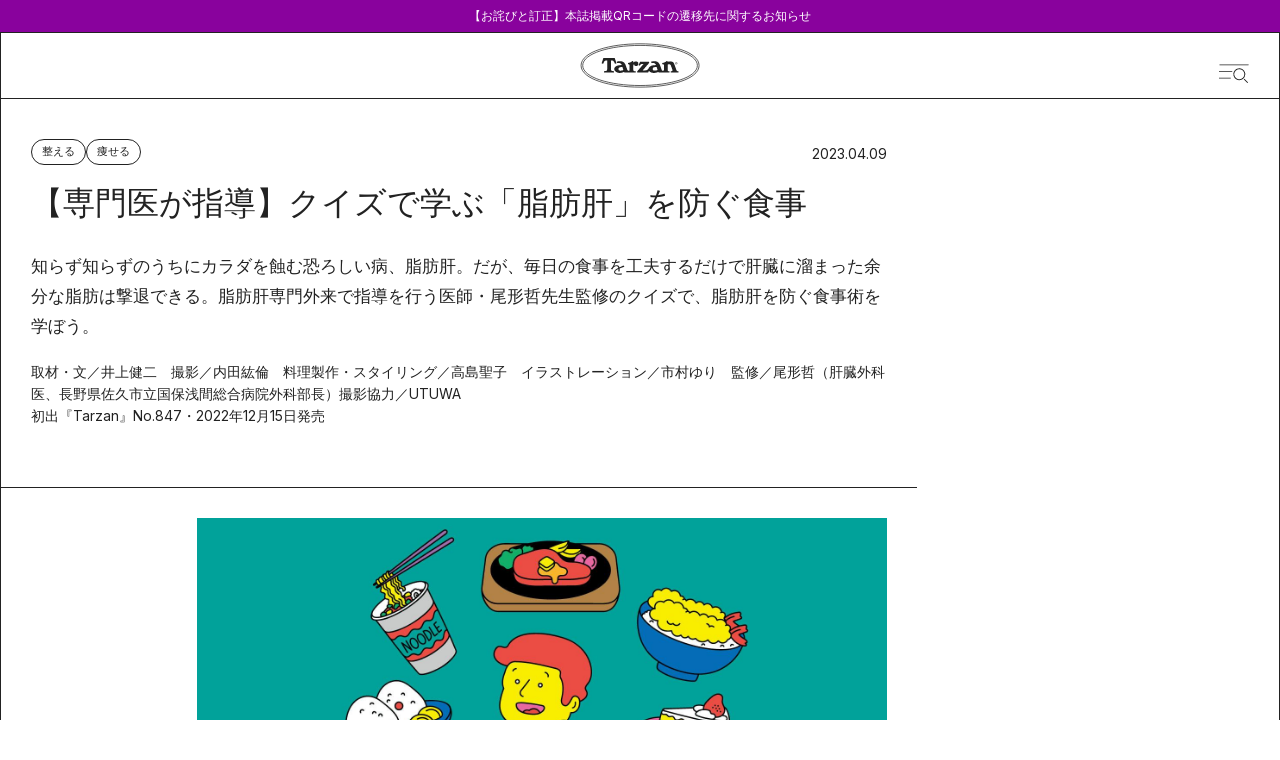

--- FILE ---
content_type: text/html; charset=utf-8
request_url: https://tarzanweb.jp/post-281220
body_size: 77039
content:
<!DOCTYPE html><html lang="ja"><head><meta charSet="utf-8"/><meta name="viewport" content="width=device-width, initial-scale=1"/><link rel="stylesheet" href="/_next/static/css/b89c286a219c24ad.css" data-precedence="next"/><link rel="stylesheet" href="/_next/static/css/dd432b34b4d2c413.css" data-precedence="next"/><link rel="stylesheet" href="/_next/static/css/74aae90efa82b5c3.css" data-precedence="next"/><link rel="stylesheet" href="/_next/static/css/d0c879d242554847.css" data-precedence="next"/><link rel="stylesheet" href="/_next/static/css/3de8a548d126205d.css" data-precedence="next"/><link rel="stylesheet" href="/_next/static/css/70f1fda48002bf2a.css" data-precedence="next"/><link rel="stylesheet" href="/_next/static/css/568eed8192039ece.css" data-precedence="next"/><link rel="stylesheet" href="/_next/static/css/26b017ee962220a5.css" data-precedence="next"/><link rel="stylesheet" href="/_next/static/css/196400093cbbb506.css" data-precedence="next"/><link rel="stylesheet" href="/_next/static/css/057c3878238b420f.css" data-precedence="next"/><link rel="stylesheet" href="/_next/static/css/31aa33b89ed86d29.css" data-precedence="next"/><link rel="stylesheet" href="/_next/static/css/f861764b2b389199.css" data-precedence="next"/><link rel="stylesheet" href="/_next/static/css/bf0ea8a503993ea3.css" data-precedence="next"/><link rel="preload" as="script" fetchPriority="low" href="/_next/static/chunks/webpack-dd2d031874fd75e0.js"/><script src="/_next/static/chunks/fd9d1056-dc43210ac0a42a25.js" async=""></script><script src="/_next/static/chunks/2117-b826720056e9118d.js" async=""></script><script src="/_next/static/chunks/main-app-cb05689ef4f8c051.js" async=""></script><script src="/_next/static/chunks/7648-a20d01d242fb4c2d.js" async=""></script><script src="/_next/static/chunks/8003-5d8d96ae8299be45.js" async=""></script><script src="/_next/static/chunks/3145-9fadcc84491b3c8c.js" async=""></script><script src="/_next/static/chunks/8062-52a3b33897acf375.js" async=""></script><script src="/_next/static/chunks/1301-01230aaa396e165a.js" async=""></script><script src="/_next/static/chunks/8965-1916b58d45d71431.js" async=""></script><script src="/_next/static/chunks/8165-d7014ebbc8e4a28b.js" async=""></script><script src="/_next/static/chunks/app/(default)/layout-cd2d4b0c0325e062.js" async=""></script><script src="/_next/static/chunks/5935-0c65375dfb326e33.js" async=""></script><script src="/_next/static/chunks/6101-08717489b10dbcf1.js" async=""></script><script src="/_next/static/chunks/8833-93e87af13eb8e738.js" async=""></script><script src="/_next/static/chunks/29-54c71c894c3def90.js" async=""></script><script src="/_next/static/chunks/4472-cf30e4ef5875aac9.js" async=""></script><script src="/_next/static/chunks/4113-896fd822e87e1f4a.js" async=""></script><script src="/_next/static/chunks/3987-ff1a45243f7fc0f7.js" async=""></script><script src="/_next/static/chunks/6442-dd17342aa9f3988e.js" async=""></script><script src="/_next/static/chunks/3746-6222f58dd165aa03.js" async=""></script><script src="/_next/static/chunks/app/(default)/articles/%5BpostId%5D/page-26ed2a426d072175.js" async=""></script><script src="/_next/static/chunks/app/(special)/layout-4e8a86f33623f56a.js" async=""></script><script src="/_next/static/chunks/app/(default)/articles/page-8b3f8b4264a81fd1.js" async=""></script><script src="/_next/static/chunks/app/(default)/not-found-ee6856ff77b456e1.js" async=""></script><link rel="preload" href="https://securepubads.g.doubleclick.net/tag/js/gpt.js" as="script"/><link rel="preload" href="//anymind360.com/js/4231/ats.js" as="script"/><link rel="preload" href="https://www.googletagmanager.com/gtm.js?id=GTM-KH3CDZ6" as="script"/><meta name="google-site-verification" content="58hSaEkTLv0Msnp4g0HGG0xD0uRdXBZbhUCsIuw0pPs"/><title>【専門医が指導】クイズで学ぶ「脂肪肝」を防ぐ食事</title><meta name="description" content="知らず知らずのうちにカラダを蝕む恐ろしい病、脂肪肝。だが、毎日の食事を工夫するだけで肝臓に溜まった余分な脂肪は撃退できる。脂肪肝専門外来で指導を行う医師・尾形哲先生監修のクイズで、脂肪肝を防ぐ食事術を学ぼう。"/><meta name="article:section" content="整える"/><meta name="article:published_time" content="2023-04-09T20:00:33+09:00"/><meta name="article:type" content="article"/><link rel="canonical" href="https://tarzanweb.jp/post-281220"/><meta property="og:title" content="【専門医が指導】クイズで学ぶ「脂肪肝」を防ぐ食事"/><meta property="og:description" content="知らず知らずのうちにカラダを蝕む恐ろしい病、脂肪肝。だが、毎日の食事を工夫するだけで肝臓に溜まった余分な脂肪は撃退できる。脂肪肝専門外来で指導を行う医師・尾形哲先生監修のクイズで、脂肪肝を防ぐ食事術を学ぼう。"/><meta property="og:url" content="https://tarzanweb.jp/post-281220"/><meta property="og:image" content="https://tarzanweb.jp/uploads/2023/01/847_18-009.jpg"/><meta property="og:type" content="article"/><meta name="twitter:card" content="summary_large_image"/><meta name="twitter:title" content="【専門医が指導】クイズで学ぶ「脂肪肝」を防ぐ食事"/><meta name="twitter:description" content="知らず知らずのうちにカラダを蝕む恐ろしい病、脂肪肝。だが、毎日の食事を工夫するだけで肝臓に溜まった余分な脂肪は撃退できる。脂肪肝専門外来で指導を行う医師・尾形哲先生監修のクイズで、脂肪肝を防ぐ食事術を学ぼう。"/><meta name="twitter:image" content="https://tarzanweb.jp/uploads/2023/01/847_18-009.jpg"/><link rel="icon" href="/favicon.ico" type="image/x-icon" sizes="64x64"/><link rel="apple-touch-icon" href="/apple-icon.png?fded542d3e2859f6" type="image/png" sizes="360x360"/><meta name="next-size-adjust"/><!--$--><!--/$--><script src="/_next/static/chunks/polyfills-42372ed130431b0a.js" noModule=""></script></head><body class="
            __variable_054274
            __variable_ef116d
            __variable_fa2f99
            __variable_deadeb
          " style="--theme-main-color:#89029d;--theme-sub-color:#ffffff;--article-main-color:#222222;--article-sub-color:#FFFFFF"><div role="status" aria-live="polite" class="w-full bg-[var(--theme-main-color)] text-[var(--theme-sub-color)] text-xs z-[102] relative"><a class="max-w-[1120px] mx-auto px-4 py-2 flex gap-3 items-center justify-center" href="/notices/2026-01-06-qr-issue"><span class="block">【お詫びと訂正】本誌掲載QRコードの遷移先に関するお知らせ</span></a></div><div class=""><div data-drawer-open=""></div><header class="styles_header__jybkI
          undefined
          h-auto" style="border-color:#222222;--color:var(--article-main-color);--subColor:var(--article-sub-color)"><div class=""><a class="hover:opacity-100" href="/"><svg class="styles_headerLogo__M_clC" viewBox="0 0 822 314" fill="var(--article-sub-color)" xmlns="http://www.w3.org/2000/svg"><path d="M778.1 90.1996C756.9 73.0996 727.2 57.8996 689.6 45.0996C615 19.5996 516.2 5.59961 411.4 5.59961C306.6 5.59961 207.8 19.5996 133.2 45.0996C95.7002 57.8996 65.9002 73.0996 44.7002 90.1996C19.8002 110.3 7.2002 132.8 7.2002 156.8C7.2002 180.8 19.9002 203.3 44.8002 223.4C66.0002 240.5 95.7002 255.7 133.3 268.5C207.9 294 306.7 308 411.5 308C516.3 308 615.1 294 689.7 268.5C727.2 255.7 757 240.5 778.2 223.4C803.2 203.2 815.8 180.8 815.8 156.8C815.8 132.8 803.1 110.3 778.2 90.1996H778.1Z" fill="var(--article-sub-color)" stroke="#222222" stroke-width="5" stroke-miterlimit="10"></path><path d="M770.4 215.1C750.2 231.3 721.6 245.7 685.3 258.1C612 283 514.7 296.7 411.4 296.7C308.1 296.7 210.8 283 137.5 258.1C101.2 245.8 72.6001 231.3 52.4001 215.1C30.0001 197.1 18.6001 177.5 18.6001 156.8C18.6001 136.1 30.0001 116.5 52.4001 98.5004C72.6001 82.3004 101.2 67.9004 137.5 55.5004C210.8 30.6004 308.1 16.9004 411.4 16.9004C514.7 16.9004 612 30.6004 685.3 55.5004C721.6 67.8004 750.2 82.3004 770.4 98.5004C792.8 116.5 804.2 136.1 804.2 156.8C804.2 177.5 792.8 197.1 770.4 215.1Z" fill="var(--article-sub-color)" stroke="#222222" stroke-width="5" stroke-miterlimit="10"></path><path d="M667 141.699C667 137.499 663.7 134.199 659.6 134.199C655.5 134.199 652.1 137.599 652.1 141.699C652.1 145.799 655.5 149.299 659.6 149.299C663.7 149.299 667 145.999 667 141.699ZM653.5 141.699C653.5 138.199 656.2 135.299 659.5 135.299C662.9 135.299 665.5 138.099 665.5 141.699C665.5 145.299 662.8 148.099 659.5 148.099C656.2 148.099 653.4 145.299 653.4 141.699H653.5Z" fill="#222222"></path><path d="M660.2 188L644.7 143.9C642 136.2 633.4 128.2 617.5 128.2C601.6 128.2 603.8 131.5 600.6 134.9V127.4L594.3 125.6C591.1 128.8 586.7 131.1 583.2 133.4C579.8 135.6 570.7 139 563.6 139.2V147.8C567.8 147.8 570.5 148.1 572.5 149.5C574.1 150.6 574.9 154.2 574.9 155.6V186.6C574.9 190 573.5 193.4 568.6 193.9C563.6 194.5 561.9 191.6 559.9 188.2C557.9 184.9 553.3 166.3 545.2 148.2C534.7 124.7 508.7 123 486.6 130.7L490 140.4C500.7 138 506.1 140 510.3 141.4C515.7 143.2 520.2 150.1 520.9 154.2C516.8 154.2 505.2 155.2 499.8 156C493.9 156.9 482.1 159.7 474.6 168.7C473.6 169.9 471.8 172.9 470.9 175.2C466.3 184.6 460 191.6 447.1 191.2C441.3 191 429.4 191.2 429.4 191.2L474.3 138.6L471.9 131.5H411.6L399.9 154.9L408.9 158.1C411 153.3 416.6 146.4 425.1 146.4H435.4C435.4 146.5 390.7 199.6 390.7 199.6L393.1 206.4H466.8L472.6 193.5C479.7 206.4 498.3 208.9 505.7 208.9C513.1 208.9 528.1 206.9 537.1 201.7L538.7 206.3H613.4V197.4C600.7 197.6 600.8 193.4 600.8 188.7V150.6C603.8 148.9 606.5 148.2 609.7 148.2C615.8 148.2 620.3 150.6 622.2 156.1L632.1 184.3C633.7 188.8 634 190.9 632.1 193.7C630.3 196.4 628.2 197.3 622.4 197.8V206.5H675.3V197.9C664.1 197.4 661.8 191.8 660.5 188.1H660.2V188ZM511.6 192.7C506.1 192.7 499.7 192 497.9 184C496.2 176.2 501.1 171.5 507.6 169.3C511.7 167.9 519.4 167.1 524.5 167.1L531.8 188.1C526.7 191.7 518 192.7 511.6 192.7Z" fill="#222222"></path><path d="M385.4 161.2C390.4 160.8 400 156.6 400 144.5C400 132.4 388.8 128.3 383 128.3C377.2 128.3 369.6 131.4 365.5 135.7V127.4L359.2 125.6C356 128.8 351.6 131.1 348.1 133.4C344.7 135.6 335.6 139 328.4 139.2V147.8C332.6 147.8 335.3 148.1 337.3 149.5C338.9 150.6 339.7 154.3 339.7 155.6V186.6C339.7 189.6 338.3 193.4 333.4 193.9C328.4 194.5 326.7 191.6 324.7 188.2C322.7 184.9 317.6 166.5 310 148.2C301.5 127.5 275.9 121.5 251.4 130.7L254.8 140.4C265.5 138 270.9 140 275 141.4C280.4 143.2 284.9 150.1 285.7 154.2C282.2 153.7 270.3 155.1 264.5 156C258.1 157.1 234.5 162.8 234.5 181.9C234.5 201 261.1 208.9 270.4 208.9C279.7 208.9 292.9 206.9 301.9 201.7L303.5 206.3H382L381.8 197.4C369.1 197.6 365.5 193.4 365.5 188.7V155.7C365 152.1 367.3 150.3 370.2 148.5H370.6C369.6 158.1 379 161.6 385.4 161.1V161.2ZM277 192.9C271.5 192.9 265.1 192.2 263.3 184.2C261.6 176.5 266.5 171.7 273 169.5C277.1 168.1 284.8 167.3 289.9 167.3L297.2 188.3C292 191.9 283.4 192.9 277 192.9Z" fill="#222222"></path><path d="M660.9 144C661.1 145.1 661.3 145.9 661.5 146.1H662.9C662.9 145.8 662.6 145.3 662.4 144C662.2 142.8 661.7 142.1 661 142C661.9 141.7 662.6 141 662.6 139.9C662.6 138.8 662.3 138.5 661.8 138.2C661.3 137.8 660.5 137.6 659.2 137.6C657.9 137.6 657.5 137.6 656.8 137.8V146.2H658.2V142.6H659.1C660.2 142.6 660.7 143 660.9 144.1V144ZM658.1 141.5V138.7H659.1C660.6 138.7 661.1 139.4 661.1 140.2C661.1 141 660.2 141.6 659.1 141.6H658.1V141.5Z" fill="#222222"></path><path d="M169.1 125.6C172.4 123 175.2 121.8 186 121.7V180.2C186 184.4 186 191.7 181.6 193.7C177.9 195.4 171.1 196.7 164.3 196.9V206.6H233.5V196.9C226.7 196.7 219.9 195.4 216.2 193.7C211.8 191.7 211.8 184.4 211.8 180.2V121.7C222.6 121.7 225.4 123 228.7 125.6C231.3 127.6 237.3 139.5 239.2 145.1L249.9 141.9L237.6 104.6H160L147.7 141.9L158.4 145.1C160.4 139.5 166.3 127.6 168.9 125.6H169.1Z" fill="#222222"></path></svg></a><div class="styles_headerDrawer__hs6HW"><svg width="41" height="26" viewBox="0 0 41 26" fill="none" xmlns="http://www.w3.org/2000/svg" class="w-[30px] h-[26px]"><path d="M40 0C40.3312 0.00021012 40.5996 0.269345 40.5996 0.600586C40.5994 0.931648 40.3311 1.19999 40 1.2002H1.19922C0.868158 1.19998 0.59982 0.931647 0.599609 0.600586C0.599609 0.269345 0.868027 0.000210956 1.19922 0H40Z" fill="#222222"></path><path d="M17.5996 9.10059C17.931 9.10059 18.1992 9.36882 18.1992 9.7002C18.1992 10.0316 17.931 10.2998 17.5996 10.2998H0.599609C0.268239 10.2998 0 10.0316 0 9.7002C0 9.36882 0.268239 9.10059 0.599609 9.10059H17.5996Z" fill="#222222"></path><path d="M15.5996 18.0005C15.931 18.0005 16.1992 18.2687 16.1992 18.6001C16.1992 18.9315 15.931 19.1997 15.5996 19.1997H0.599609C0.268239 19.1997 0 18.9315 0 18.6001C0 18.2687 0.268239 18.0005 0.599609 18.0005H15.5996Z" fill="#222222"></path><path d="M27.7349 6.48204C29.0903 6.4808 30.4157 6.88115 31.5433 7.63245C32.6709 8.38376 33.5501 9.45225 34.0697 10.7028C34.5893 11.9533 34.7259 13.3296 34.4622 14.6577C34.1985 15.9858 33.5464 17.2059 32.5884 18.1637C31.6304 19.1215 30.4095 19.774 29.0802 20.0386C27.7509 20.3032 26.3729 20.168 25.1205 19.6502C23.8681 19.1324 22.7976 18.2551 22.0444 17.1294C21.2912 16.0038 20.8892 14.6803 20.8892 13.3263C20.8892 11.5122 21.6102 9.77227 22.8939 8.4889C24.1775 7.20553 25.9187 6.4837 27.7349 6.48204ZM27.7349 5.2002C26.1259 5.2002 24.553 5.67678 23.2152 6.56969C21.8773 7.4626 20.8346 8.73173 20.2189 10.2166C19.6031 11.7014 19.442 13.3353 19.7559 14.9116C20.0698 16.488 20.8446 17.9359 21.9824 19.0724C23.1201 20.2088 24.5697 20.9827 26.1477 21.2963C27.7258 21.6098 29.3616 21.4489 30.8481 20.8339C32.3346 20.2188 33.6052 19.1773 34.4991 17.841C35.393 16.5046 35.8701 14.9335 35.8701 13.3263C35.8701 12.2592 35.6597 11.2025 35.2508 10.2166C34.842 9.23068 34.2428 8.33486 33.4873 7.58028C32.7319 6.8257 31.8351 6.22714 30.8481 5.81876C29.8611 5.41038 28.8032 5.2002 27.7349 5.2002Z" fill="#222222"></path><path d="M39.4184 24.1346L34.807 19.4961L33.918 20.3779L38.5303 25.0164C38.6503 25.1185 38.8043 25.1718 38.9619 25.1658C39.1194 25.1598 39.2689 25.0949 39.3808 24.9839C39.4927 24.873 39.5587 24.7241 39.5658 24.5668C39.573 24.4094 39.5198 24.2552 39.4184 24.1346Z" fill="#222222"></path></svg></div></div><!--$--><nav id="nav" class="styles_nav__vrerf  hidden" aria-label="グローバルメニュー"><div class="styles_navContainer__T84qk"><div class="styles_navMain__OHaan"><form class="styles_navSearch__0Na4N"><input type="text" placeholder="キーワードを入力してください" value=""/><button type="submit"><svg width="28" height="29" viewBox="0 0 28 29" fill="none" color="black" xmlns="http://www.w3.org/2000/svg"><circle cx="12.5" cy="12.5" r="12" stroke="#222222"></circle><line x1="20.3536" y1="21.6464" x2="27.3536" y2="28.6464" stroke="#222222"></line></svg></button></form><div class="styles_navTags__jDw_D"><p class="styles_navListTitle__HwXsK">Popular Tags</p><ul class="styles_navTagsList__uNDkd"><li><a class="" href="/tags/outdoor"><span>#</span><span class="text-sm">アウトドア</span></a></li><li><a class="" href="/tags/athlete"><span>#</span><span class="text-sm">アスリート</span></a></li><li><a class="" href="/tags/anti_aging"><span>#</span><span class="text-sm">アンチエイジング</span></a></li><li><a class="" href="/tags/conditioning"><span>#</span><span class="text-sm">コンディショニング</span></a></li><li><a class="" href="/tags/pilates"><span>#</span><span class="text-sm">ピラティス</span></a></li><li><a class="" href="/tags/gear"><span>#</span><span class="text-sm">ギア</span></a></li><li><a class="" href="/tags/running"><span>#</span><span class="text-sm">ランニング</span></a></li><li><a class="" href="/tags/stretch"><span>#</span><span class="text-sm">ストレッチ</span></a></li><li><a class="" href="/tags/mental"><span>#</span><span class="text-sm">メンタルヘルス</span></a></li><li><a class="" href="/tags/workstyle"><span>#</span><span class="text-sm">働き方</span></a></li></ul></div><div class="styles_navListGrid__W5tgl"><div><p class="styles_navListTitle__HwXsK">Category</p><ul class="styles_navCategoryList__ZdheC"><li class="styles_navCategoryItem__ILl85"><a class="" href="/category/training"><p class="">鍛える</p></a></li><li class="styles_navCategoryItem__ILl85"><a class="" href="/category/conditioning"><p class="">整える</p></a></li><li class="styles_navCategoryItem__ILl85"><a class="" href="/category/run"><p class="">走る</p></a></li><li class="styles_navCategoryItem__ILl85"><a class="" href="/category/visit"><p class="">出かける</p></a></li><li class="styles_navCategoryItem__ILl85"><a class="" href="/category/diet"><p class="">痩せる</p></a></li><li class="styles_navCategoryItem__ILl85"><a class="" href="/category/playful"><p class="">遊ぶ</p></a></li><li class="styles_navCategoryItem__ILl85"><a class="" href="/category/eat"><p class="">食べる</p></a></li><li class="styles_navCategoryItem__ILl85"><a class="" href="/category/wear"><p class="">身につける</p></a></li></ul></div><div><p class="styles_navListTitle__HwXsK">Series</p><ul class="mt-6 flex flex-col gap-3"><li class=""><a class="" href="/series/a-small-essay"><p class="text-sm">A Small Essay</p></a></li><li class=""><a class="" href="/series/i-want-to-wear-these"><p class="text-sm">これ、履きたい。</p></a></li><li class=""><a class="" href="/series/small-but-important"><p class="text-sm">ささやかだけど、大事なこと。</p></a></li><li class=""><a class="" href="/series/our-friends"><p class="text-sm">Our Friends</p></a></li><li class=""><a class="" href="/series/bicycles-for-life"><p class="text-sm">生活と自転車</p></a></li><li class=""><a class="" href="/series/theirtimeline"><p class="text-sm">時間割とコンディショニング</p></a></li><li class=""><a class="" href="/series/injuries-are-what-i"><p class="text-sm">怪我こそ、私。</p></a></li><li class=""><a class="" href="/series/uchisaka"><p class="text-sm">ウチサカさんにきいてみる。</p></a></li><li class=""><a class="" href="/series/a-town-where-skiing-takes-you"><p class="text-sm">スキーが連れてってくれる町</p></a></li><li class=""><a class="" href="/series/mountain-of-the-month"><p class="text-sm">写真家が選ぶ今月の山</p></a></li><li class=""><a class="" href="/series/famous-books-on-the-body"><p class="text-sm">極私的なカラダの名著</p></a></li><li class=""><a class="" href="/series/trail-running-authorized-history"><p class="text-sm">トレラン正史</p></a></li><li class=""><a class="" href="/series/local-hero"><p class="text-sm">ローカル・ヒーローに会いに行く。</p></a></li><li class=""><a class="" href="/series/how-to-create-your-own-journey"><p class="text-sm">自分の旅のつくりかた。</p></a></li><li class=""><a class="" href="/series/table-talk"><p class="text-sm">テーブル・トーク</p></a></li><li class=""><a class="" href="/series/vacation-suggestions"><p class="text-sm">こんな休暇、どう？</p></a></li><li class=""><a class="" href="/series/runningu-movie_playlist"><p class="text-sm">「走る映画」のプレイリスト</p></a></li><li class=""><a class="" href="/series/one-more-herb"><p class="text-sm">ワンモア・ハーブ</p></a></li><li class=""><a class="" href="/series/yoga-and-notice"><p class="text-sm">ヨガと気づき</p></a></li><li class=""><a class="" href="/series/at"><p class="text-sm">at</p></a></li><li class=""><a class="" href="/series/anecdotes"><p class="text-sm">こぼればなし</p></a></li><li class=""><a class="" href="/series/aging-and-expression"><p class="text-sm">老いと表現</p></a></li><li class=""><a class="" href="/series/tarzan_scrapbook"><p class="text-sm">ターザンのスクラップブック</p></a></li><li class=""><a class="" href="/series/laughter-and-well-being"><p class="text-sm">笑いとウェルビーイング</p></a></li><li class=""><a class="" href="/series/partners"><p class="text-sm">あの人の隣には。</p></a></li><li class=""><a class="" href="/series/uniforms"><p class="text-sm">そのユニ、どこの？</p></a></li></ul></div><div><p class="styles_navListTitle__HwXsK">MemberShip</p><ul class="mt-6 flex flex-col gap-3"><li class=""><a class="" href="https://store.tarzanweb.jp/"><p class="text-sm">Team Tarzan</p></a></li><li class=""><a class="" href="https://store.tarzanweb.jp/collections/all"><p class="text-sm">Event</p></a></li></ul><div class="styles_navNewsletter__K9b33"><p class="styles_navListTitle__HwXsK">Newsletter</p><div class="mt-[30px]"><p class=" text-sm leading-[22px]">『Tarzan』本誌および『Tarzan Web』にまつわる最新情報がメールで届く。ニュースレター会員向けの特別なイベント・プレゼントも。</p></div><div class="mt-6 flex"><input type="email" class="w-full h-[53px] bg-gray border border-black border-r-0 border-dashed pl-[11px] flex items-center text-sm leading-[22px] placeholder:text-xs placeholder:font-normal placeholder:text-black" placeholder="メールアドレス" value=""/><button class="w-[100px] h-[53px] border border-black text-[10px] text-white bg-black">登録</button></div><div class="mt-6"><p class="text-[11px] leading-[22px]">ご登録頂くと、弊社のプライバシーポリシーとメールマガジンの配信に同意したことになります。<span class="ml-2"><a class="underline [text-underline-offset:6px] text-black" href="">配信停止</a></span></p></div></div></div><div><p class="styles_navListTitle__HwXsK pb-[10px]">SNS</p><ul class="styles_navSnsList__f00Fw"><li class=""><a class="" target="_blank" href="https://x.com/Tarzan_mag"><svg width="30" height="31" viewBox="0 0 30 31" class="w-[19px] h-auto xs:w-[23px]" fill="black" xmlns="http://www.w3.org/2000/svg"><path d="M17.8922 13.983C17.4231 13.3241 17.4055 12.9157 17.9743 12.3165C19.2425 10.9802 20.433 9.57411 21.6484 8.1908C23.7185 5.83548 25.7857 3.47589 27.9262 1.03518C26.4557 0.714967 25.4294 0.918478 24.519 2.04277C22.7567 4.21877 20.8508 6.28235 18.9933 8.38435C18.0843 9.41329 17.1489 10.4209 16.1637 11.5068C13.8048 8.15095 11.5822 4.96878 9.3273 1.80653C9.07074 1.44789 8.64557 0.961173 8.28638 0.951211C5.63128 0.87863 2.97324 0.911362 0.0439829 0.911362C3.91888 6.42324 7.63983 11.7174 11.3608 17.0101C7.53427 21.3621 3.79279 25.6116 0 29.921C1.68015 30.3593 2.69175 29.8896 3.61246 28.6857C4.99206 26.8825 6.5857 25.2331 8.09725 23.5267C9.53696 21.9029 10.9884 20.289 12.4853 18.614C15.0876 22.2871 17.5756 25.818 20.0943 29.3289C20.3172 29.6392 20.7247 30.022 21.0561 30.0291C23.676 30.086 26.2974 30.0604 29.1841 30.0604C28.7853 29.4613 28.5566 29.0998 28.3103 28.7483C24.8459 23.8213 21.3918 18.8858 17.8937 13.9816L17.8922 13.983ZM22.0897 28.2146C21.8111 28.1989 21.4724 27.9129 21.2921 27.6624C15.4101 19.4821 9.54282 11.2904 3.67697 3.09733C3.60513 2.99628 3.58167 2.86251 3.45119 2.5238C4.65779 2.5238 5.72071 2.47968 6.7763 2.54941C7.1135 2.57076 7.5416 2.81554 7.73806 3.08737C13.6728 11.336 19.5841 19.6017 25.4939 27.8673C25.535 27.9243 25.5071 28.0282 25.5174 28.2402C24.3695 28.2402 23.2274 28.2772 22.0897 28.2146Z" fill="black"></path></svg></a></li><li class=""><a class="" target="_blank" href="https://www.instagram.com/tarzanweb/"><svg width="33" height="33" viewBox="0 0 33 33" class="w-[23px] h-auto xs:w-[28px]" fill="none" xmlns="http://www.w3.org/2000/svg"><path d="M16.8802 9.92176C13.2477 9.9019 10.3371 12.7813 10.3158 16.4138C10.2945 20.0407 13.181 22.9556 16.8121 22.974C20.4447 22.9939 23.3539 20.1159 23.3751 16.4805C23.3964 12.8508 20.5156 9.94162 16.8802 9.92176Z" fill="black"></path><path d="M32.6044 6.84699C32.3845 3.26124 30.0682 0.990355 26.5137 0.69958C23.335 0.44001 16.9139 0.488236 16.9791 0.488236C13.6898 0.488236 10.3282 0.376182 7.06013 0.700999C3.7297 1.03291 1.56945 3.28961 1.09428 6.58458C0.898541 7.94343 0.804927 9.33205 0.816274 10.7051C0.858826 15.8185 0.785069 20.9432 1.10421 26.0424C1.33116 29.6778 3.65452 31.9047 7.3268 32.2168C10.9977 32.5274 14.7011 32.5033 18.3904 32.509C21.145 32.5132 23.9137 32.482 26.6484 32.1941C29.9533 31.8466 32.1476 29.5771 32.6157 26.3048C32.81 24.9445 32.9051 23.5573 32.8937 22.1843C32.8512 17.0709 32.9178 11.9462 32.6044 6.84699ZM16.85 26.5516C11.3168 26.5474 6.72255 21.9333 6.75234 16.4085C6.78212 10.8597 11.4005 6.28955 16.9266 6.34487C22.4301 6.39877 26.9335 10.9221 26.9577 16.4185C26.9803 21.9474 22.3847 26.5559 16.8514 26.5516H16.85ZM27.3364 8.30087C26.0414 8.29661 24.9733 7.20585 24.9974 5.91367C25.0229 4.60873 26.1123 3.57613 27.4172 3.61868C28.7108 3.65981 29.7392 4.77185 29.6796 6.06544C29.6229 7.31649 28.586 8.30512 27.335 8.30087H27.3364Z" fill="black"></path></svg></a></li><li class=""><a class="" target="_blank" href="https://www.youtube.com/channel/UCSIikpN5XEYBvRI6_Onti1w"><svg width="33" height="27" viewBox="0 0 33 27" class="w-[23px] h-auto xs:w-[33px]" fill="none" xmlns="http://www.w3.org/2000/svg"><path d="M4.17381 25.0418C5.3153 25.2787 6.48201 25.3854 7.64031 25.5287C10.625 25.8986 13.6237 26.0317 16.5552 26.0682C20.6519 26.0229 24.6591 25.7568 28.6424 25.1325C30.2783 24.8766 31.6341 23.6514 31.9604 21.97C32.452 19.4464 32.6215 16.8804 32.7083 14.3115C32.8106 11.2718 32.5164 8.26134 32.0318 5.26843C31.7657 3.62211 30.5808 2.28868 29.0149 1.91876C28.5023 1.79741 27.9757 1.74478 27.4533 1.66875C24.2767 1.20965 21.0819 0.978636 17.8773 0.921614C13.3856 0.841199 8.91485 1.16286 4.46934 1.84274C2.91747 2.0796 1.54347 3.34577 1.22414 4.94969C0.76894 7.2408 0.606466 9.57138 0.54624 11.9049C0.462204 15.1493 0.627474 18.3791 1.13169 21.5884C1.39921 23.2976 2.55191 24.7041 4.17241 25.0404L4.17381 25.0418ZM13.3674 7.57123C16.614 9.54799 19.8046 11.4911 23.0764 13.484C19.8102 15.4724 16.614 17.4199 13.3674 19.3981V7.57123Z" fill="black"></path></svg></a></li><li class=""><a class="" target="_blank" href="https://page.line.me/oa-tarzan?openQrModal=true"><svg width="39" height="39" viewBox="0 0 39 39" class="w-[25px] h-auto xs:w-[33px]" fill="black" xmlns="http://www.w3.org/2000/svg"><path d="M18.1947 0.872093C23.1151 0.879195 26.5417 1.65333 29.748 3.3465C32.6339 4.87063 35.0237 6.96719 36.7057 9.8379C38.0796 12.1845 38.7262 14.7285 38.5785 17.46C38.4503 19.842 37.6728 22.0096 36.4535 24.0423C34.8203 26.7653 32.6158 28.9286 30.1898 30.8845C26.9123 33.528 23.4133 35.8248 19.6565 37.7026C19.382 37.8404 19.0949 37.9611 18.8037 38.0563C18.3257 38.2126 17.9369 38.0023 17.8909 37.4952C17.8408 36.937 17.8742 36.3674 17.9105 35.8049C17.9383 35.3632 18.0289 34.9243 18.0874 34.4839C18.231 33.4186 17.5482 32.5223 16.4905 32.3831C13.8889 32.0408 11.4113 31.2893 9.09254 30.0323C5.94886 28.3277 3.40855 25.9869 1.77539 22.7142C0.694054 20.5466 0.218873 18.2384 0.393057 15.8151C0.629948 12.5225 1.95097 9.70153 4.11922 7.27969C5.91263 5.27545 8.07112 3.79393 10.5083 2.7215C13.3831 1.45731 16.3888 0.867832 18.1947 0.872093ZM19.4405 17.0196C19.4586 17.0154 19.4781 17.0097 19.4962 17.0054C19.5408 17.0722 19.584 17.1375 19.6286 17.2043C20.5149 18.558 21.4039 19.9102 22.2846 21.2682C22.442 21.5125 22.6316 21.6346 22.9228 21.619C23.2294 21.6034 23.5373 21.6162 23.8453 21.6147C24.2424 21.6133 24.3093 21.548 24.3107 21.1361C24.3135 20.3577 24.3107 19.5793 24.3107 18.7994C24.3107 16.9983 24.3121 15.1986 24.3107 13.3975C24.3107 13.0239 24.2355 12.9501 23.8787 12.9472C23.4913 12.9458 23.1054 12.9458 22.718 12.9472C22.3515 12.9487 22.279 13.0197 22.2776 13.3862C22.2748 13.9117 22.2776 14.4387 22.2776 14.9643C22.2776 15.7796 22.2776 16.5963 22.2776 17.4799C22.194 17.3634 22.148 17.3037 22.1062 17.2412C21.2283 15.9174 20.3504 14.5949 19.4781 13.2683C19.3318 13.0452 19.152 12.9345 18.8859 12.943C18.5389 12.9558 18.1919 12.943 17.8436 12.9472C17.5036 12.9501 17.4409 13.0126 17.4395 13.3535C17.4367 14.183 17.4395 15.0126 17.4395 15.8421C17.4395 17.6219 17.4395 19.4031 17.4395 21.1829C17.4395 21.5537 17.4952 21.6091 17.8519 21.6119C18.2588 21.6147 18.6657 21.6062 19.0726 21.6147C19.3402 21.6204 19.4544 21.4954 19.4447 21.2284C19.4391 21.0764 19.4447 20.9244 19.4447 20.7738C19.4447 19.5224 19.4447 18.2696 19.4447 17.0182L19.4405 17.0196ZM25.9703 17.2782C25.9703 18.5722 25.9703 19.8676 25.9703 21.1616C25.9703 21.521 26.0414 21.6119 26.3396 21.6119C27.9867 21.6147 29.6338 21.6119 31.2809 21.6147C31.5512 21.6147 31.6529 21.4826 31.6488 21.2213C31.6432 20.8974 31.6488 20.5736 31.6488 20.2497C31.6488 19.7724 31.5916 19.7142 31.115 19.7142C30.2218 19.7142 29.3286 19.7142 28.4354 19.7142C28.0787 19.7142 28.0368 19.6716 28.0313 19.3207C28.0271 19.0381 28.0271 18.754 28.0313 18.4713C28.0382 18.0793 28.0815 18.0352 28.4591 18.0338C29.2729 18.0338 30.0867 18.0281 30.9005 18.0367C31.168 18.0395 31.2823 17.9159 31.2809 17.6546C31.2809 17.3108 31.2837 16.9671 31.2809 16.6233C31.2767 16.2299 31.214 16.1659 30.8294 16.1645C30.0156 16.1631 29.2018 16.1588 28.388 16.1645C28.1678 16.1659 28.0522 16.085 28.0508 15.8506C28.0508 15.6589 28.0299 15.4671 28.0299 15.2753C28.0299 14.8776 28.0703 14.8464 28.4563 14.8478C29.3189 14.852 30.1828 14.8506 31.0454 14.8449C31.384 14.8421 31.4634 14.754 31.4662 14.4089C31.469 14.0751 31.469 13.7413 31.4662 13.4075C31.4634 13.014 31.4007 12.9487 31.0161 12.9472C29.4875 12.9472 27.9602 12.9472 26.4316 12.9472C26.0302 12.9472 25.9662 13.0112 25.9662 13.4231C25.9648 14.7072 25.9662 15.9927 25.9662 17.2767L25.9703 17.2782ZM7.04134 17.2483C7.04134 17.5722 7.04134 17.896 7.04134 18.2199C7.04134 19.2014 7.04134 20.1829 7.04134 21.163C7.04134 21.4031 7.07061 21.6147 7.38414 21.6147C9.11066 21.6119 10.8372 21.6119 12.5637 21.6133C12.8075 21.6133 12.8995 21.4954 12.8939 21.2568C12.887 20.8932 12.8925 20.5281 12.8912 20.1645C12.8898 19.7753 12.8257 19.7071 12.4397 19.7057C11.5757 19.7028 10.7132 19.7085 9.8492 19.7028C9.01869 19.6986 9.12319 19.8108 9.1218 18.9614C9.11762 17.1105 9.1218 15.2597 9.11901 13.4089C9.11901 13.0183 9.04655 12.9487 8.66752 12.9472C8.28014 12.9458 7.89415 12.9472 7.50676 12.9472C7.10823 12.9472 7.04273 13.0112 7.04134 13.4245C7.03855 14.6986 7.04134 15.9728 7.04134 17.2469V17.2483ZM15.9638 17.2782C15.9638 15.9827 15.9666 14.6873 15.9624 13.3918C15.9624 13.0197 15.8857 12.9501 15.5234 12.9472C15.136 12.9458 14.7487 12.9472 14.3613 12.9472C13.9446 12.9472 13.8847 13.0083 13.8833 13.443C13.8819 14.6986 13.8833 15.9529 13.8833 17.2085C13.8833 18.5239 13.8833 19.8392 13.8861 21.1545C13.8861 21.548 13.953 21.6119 14.3376 21.6133C14.725 21.6147 15.1124 21.6147 15.4997 21.6133C15.8955 21.6133 15.9624 21.548 15.9638 21.1332C15.9666 19.8477 15.9638 18.5622 15.9638 17.2782Z" fill="black"></path></svg></a></li><li class=""><a class="" target="_blank" href="https://www.facebook.com/Tarzanmag"><svg width="16" height="33" viewBox="0 0 16 33" class="w-[12px] h-auto xs:w-[13px]" fill="black" xmlns="http://www.w3.org/2000/svg"><path d="M10.2026 32.0868V16.4569H14.7457C14.9412 14.5969 15.1268 12.8246 15.3252 10.9303H10.1726C10.1726 9.75698 10.1526 8.77557 10.1783 7.79416C10.2068 6.62497 10.6436 6.21239 11.8468 6.19457C12.9373 6.17813 14.0278 6.19046 15.1767 6.19046V0.958569C12.8488 0.958569 10.5708 0.777639 8.33992 1.00928C6.09476 1.2423 4.54898 2.65959 3.86245 4.7348C3.53559 5.72032 3.46995 6.80042 3.39002 7.84487C3.31437 8.84547 3.3743 9.85567 3.3743 10.9467H0.22995V16.5021H3.42141V32.0881H10.2054L10.2026 32.0868Z" fill="black"></path></svg></a></li><li class=""><a class="" target="_blank" href="https://www.threads.net/@tarzanweb"><svg width="30" height="33" viewBox="0 0 30 33" class="w-[21px] h-auto xs:w-[28px]" fill="none" xmlns="http://www.w3.org/2000/svg"><path d="M29.1346 10.4261C29.1346 10.39 29.1318 10.3594 29.1234 10.3316C29.0643 10.144 29.0052 9.95505 28.9461 9.76747C28.8856 9.57988 28.8237 9.3923 28.7533 9.2075C28.4466 8.38769 28.0878 7.61096 27.6713 6.88286C26.6315 5.064 25.2343 3.55222 23.3854 2.43367C23.0154 2.20996 22.6285 2.00153 22.2218 1.80978C21.144 1.30122 20.0423 0.945511 18.9209 0.719022C17.0523 0.339688 15.1317 0.311898 13.1759 0.506428C10.964 0.72597 8.95476 1.41655 7.24661 2.50731C4.7505 4.10107 2.89741 6.54938 1.99831 9.63268C1.67891 10.7262 1.42986 11.8212 1.25538 12.9133C1.10624 13.8498 1.01196 14.7863 0.973974 15.7215C0.96131 16.0327 0.955683 16.344 0.95709 16.6552C0.95709 16.9665 0.965535 17.2777 0.978199 17.5876C0.999305 18.0545 1.03448 18.5199 1.08514 18.984C1.10202 19.1397 1.12032 19.2939 1.14142 19.4495C1.18223 19.7594 1.23007 20.0692 1.28353 20.3777C1.31027 20.5319 1.33982 20.6876 1.37077 20.8418C1.617 22.0771 1.97438 23.3082 2.44997 24.5337C2.77077 25.3605 3.15632 26.1316 3.60657 26.8417C3.94427 27.3752 4.31854 27.8741 4.7294 28.3396C5.00377 28.6494 5.29361 28.944 5.60035 29.2233C5.90709 29.5026 6.23071 29.7652 6.56981 30.0125C7.41826 30.6309 8.37084 31.1477 9.42753 31.5604C9.59075 31.6243 9.75256 31.6841 9.91718 31.7411C10.7347 32.0259 11.562 32.2302 12.3964 32.3677C14.0666 32.6415 15.7677 32.6456 17.4857 32.4775C17.8347 32.4428 18.1794 32.3983 18.5185 32.3399C18.8576 32.283 19.1924 32.2135 19.5203 32.1315C20.1774 31.9689 20.8148 31.7577 21.4282 31.4951C21.735 31.3645 22.0375 31.22 22.333 31.063C23.2208 30.5906 24.0566 30.0014 24.8389 29.2844C25.0486 29.0913 25.2484 28.8926 25.4369 28.6869C25.5621 28.5494 25.6832 28.4104 25.7985 28.2673C26.087 27.9116 26.3459 27.5406 26.5738 27.1585C26.6653 27.0056 26.7511 26.85 26.8327 26.6944C26.8735 26.6166 26.9129 26.5374 26.9509 26.4582C27.5222 25.2729 27.8148 24.0015 27.8247 22.744C27.8472 19.726 26.2347 16.7858 22.9155 15.2852C22.7354 15.2046 22.5637 14.9475 22.506 14.7266C22.4976 14.6946 22.492 14.6641 22.4878 14.6349C22.4568 14.3681 22.4202 14.1041 22.3752 13.8429C22.3456 13.6678 22.3119 13.4955 22.2739 13.3232C22.2556 13.2371 22.2359 13.1523 22.2148 13.0661C22.1726 12.8952 22.1261 12.7271 22.0741 12.5604C21.9967 12.3103 21.9081 12.0629 21.8053 11.8212C21.6689 11.4988 21.5085 11.1848 21.3185 10.8805C21.2707 10.804 21.2214 10.729 21.1708 10.654C20.8359 10.1649 20.4672 9.75079 20.0662 9.40481C19.7229 9.10745 19.3571 8.86012 18.9715 8.65586C18.1358 8.21539 17.2071 7.98195 16.2137 7.90692C16.0604 7.8958 15.907 7.88747 15.7508 7.8833C15.6734 7.88052 15.5946 7.88052 15.5158 7.87913C15.2809 7.87913 15.0416 7.88469 14.801 7.89858C14.5182 7.91526 14.2424 7.94444 13.9737 7.98751C13.4362 8.07366 12.9254 8.21122 12.4428 8.40575C12.2022 8.50302 11.9687 8.61279 11.7421 8.73784C11.0625 9.11162 10.449 9.60906 9.90592 10.2385C9.72441 10.4483 9.55135 10.672 9.38672 10.911C10.1789 11.4432 10.9387 11.9518 11.6901 12.4562C13.4179 10.7123 15.4581 10.2455 17.428 11.1125C18.4186 11.5488 19.1868 12.5187 19.3965 13.5191C19.4288 13.6734 19.4471 13.8276 19.4528 13.9818C19.4556 14.0582 19.4528 14.1347 19.4485 14.2111C18.8027 14.1625 18.1569 14.0916 17.5096 14.0708C16.0829 14.0249 14.6674 14.0582 13.3138 14.4543C12.8621 14.5863 12.4175 14.7599 11.9827 14.9837C11.7196 15.1184 11.472 15.2685 11.2426 15.4311C11.0119 15.5936 10.798 15.7687 10.601 15.9549C10.3379 16.2036 10.1057 16.4718 9.90592 16.7553C9.80602 16.897 9.71315 17.0429 9.62873 17.1916C9.58652 17.2666 9.54713 17.3416 9.50914 17.4181C9.43316 17.5709 9.36563 17.7265 9.30653 17.8836C9.09969 18.4366 8.99416 19.0229 9.00119 19.6177C9.0026 19.7872 9.01385 19.9595 9.03355 20.1304C9.07295 20.4736 9.15034 20.8168 9.26572 21.1572C9.32341 21.3281 9.39094 21.4976 9.46692 21.6658C9.5429 21.8339 9.63015 22.002 9.72723 22.1674C10.6643 23.7737 12.2036 24.5198 13.9948 24.8477C17.0608 25.4091 19.9635 24.1711 21.3326 21.5755C21.4634 21.3267 21.5788 21.0697 21.6843 20.8057C21.7899 20.5417 21.8841 20.2735 21.9756 19.9998C22.1121 19.5899 22.2387 19.173 22.378 18.7562C22.4244 18.6172 22.4723 18.4783 22.5215 18.3393C22.6453 18.4199 22.81 18.5116 22.9704 18.6228C23.0238 18.6603 23.0773 18.6992 23.128 18.7409C23.3418 18.9146 23.5374 19.1008 23.7161 19.2995C23.9398 19.5482 24.1354 19.8136 24.3028 20.0943C24.4365 20.3193 24.5533 20.5528 24.649 20.7932C24.6968 20.9141 24.7418 21.0363 24.7798 21.16C24.9163 21.5935 24.9937 22.0451 25.0092 22.5036C25.012 22.569 25.012 22.6357 25.012 22.701C25.012 22.833 25.0064 22.965 24.9951 23.0984C24.9571 23.5624 24.8558 24.0307 24.6884 24.492C24.5252 24.9394 24.3296 25.3535 24.103 25.7356C23.9525 25.9913 23.7879 26.2317 23.6106 26.4596C23.5219 26.5735 23.4305 26.6833 23.3348 26.7917C23.1448 27.0056 22.9422 27.2071 22.7284 27.3975C22.6214 27.492 22.5117 27.5837 22.3991 27.6726C21.6112 28.2923 20.6867 28.7647 19.6624 29.1177C19.025 29.3372 18.3792 29.4942 17.7291 29.5984C17.2085 29.6818 16.6837 29.7305 16.1574 29.7499C15.6298 29.7694 15.1007 29.761 14.5703 29.7277C14.438 29.7193 14.3044 29.7096 14.1721 29.6985C13.9062 29.6763 13.6402 29.6485 13.3743 29.6151C12.9691 29.5651 12.5765 29.4998 12.1966 29.4192C11.9433 29.365 11.6957 29.3053 11.4537 29.2372C9.87918 28.7981 8.54108 28.0714 7.44921 27.0473C7.36479 26.9681 7.28318 26.8875 7.20157 26.8055C6.14769 25.7356 5.34005 24.3698 4.78989 22.701C4.43672 21.6297 4.18205 20.5528 4.01883 19.4731C4.00054 19.3536 3.98365 19.2328 3.96818 19.1133C3.93722 18.8729 3.90909 18.6325 3.88657 18.3921C3.86406 18.1517 3.84577 17.9113 3.83311 17.671C3.7923 16.9498 3.7923 16.2259 3.83029 15.5033C3.88094 14.539 4.00054 13.5733 4.18346 12.609C4.27492 12.1268 4.38325 11.6447 4.50848 11.1625C4.81099 9.98701 5.23734 8.91431 5.79875 7.96528C5.91131 7.77492 6.02951 7.59011 6.15192 7.40948C6.27574 7.22884 6.40378 7.05377 6.53886 6.88425C7.75173 5.35579 9.42471 4.25114 11.638 3.68283C12.3387 3.50359 13.0408 3.37158 13.7415 3.29099C13.9174 3.27015 14.0919 3.25348 14.2678 3.23958C16.1954 3.08812 18.1203 3.32156 20.0156 3.97741C21.2439 4.40259 22.3245 5.01536 23.2377 5.82544C23.9483 6.45628 24.5561 7.20522 25.0514 8.08061C25.1907 8.32794 25.323 8.57805 25.4496 8.83372C25.7029 9.34506 25.9378 9.87168 26.1813 10.4136C26.3037 10.6845 26.4289 10.9583 26.5598 11.2348C26.965 11.1278 27.3885 11.0166 27.8205 10.9041C28.0372 10.8471 28.2553 10.7901 28.4748 10.7318C28.6943 10.6748 28.9151 10.6165 29.1346 10.5581C29.1346 10.5317 29.1332 10.5081 29.1332 10.4858C29.1332 10.4636 29.1332 10.4442 29.1332 10.4261H29.1346ZM18.4411 20.8446C17.2141 22.3855 13.9948 22.5648 12.5596 21.1989C11.3397 20.0401 11.7351 18.1212 13.4179 17.4598C14.2354 17.1388 15.157 16.9873 16.0407 16.9484C17.217 16.8956 18.4017 17.0262 19.6216 17.079C19.5498 18.5533 19.2755 19.7969 18.4411 20.8432V20.8446Z" fill="black"></path></svg></a></li><li class=""><a class="" target="_blank" href="https://www.tiktok.com/@tarzanweb"><svg viewBox="0 0 33 36" fill="none" xmlns="http://www.w3.org/2000/svg" class="w-[21px] h-auto xs:w-[29px]"><path fill-rule="evenodd" clip-rule="evenodd" d="M19.3176 26.3676C19.2136 29.14 16.8015 31.3659 13.8696 31.3659C13.2042 31.3659 12.5595 31.2445 11.9565 31.0422C12.5595 31.2648 13.2042 31.3659 13.8696 31.3659C16.8223 31.3659 19.2136 29.14 19.3176 26.3676V1.57841H24.1002C24.5577 3.9258 26.034 5.94941 28.0718 7.22428C29.4858 8.09443 31.1909 8.62057 33 8.62057V9.99663V14.8128C29.6314 14.8128 26.5123 13.7808 23.9546 12.0405V24.6071C23.9546 30.8803 18.5898 36 11.9773 36C9.41966 36 7.06994 35.231 5.11531 33.9359C2.03781 31.8718 0 28.4722 0 24.6071C0 18.3339 5.36484 13.2142 11.9773 13.2142C12.518 13.2142 13.0586 13.2546 13.5992 13.3153V14.7723C7.569 14.914 2.64083 19.285 1.97543 24.8904C2.64083 19.3052 7.569 14.914 13.5992 14.7723V19.629C13.0794 19.4671 12.5388 19.3862 11.9773 19.3862C8.96219 19.3862 6.50851 21.7133 6.50851 24.5868C6.50851 26.5902 7.69376 28.3103 9.44045 29.1804C10.189 29.5649 11.0624 29.7875 11.9773 29.7875C14.9301 29.7875 17.3214 27.5616 17.4253 24.7892V0H23.9338C23.9338 0.526138 23.9962 1.05228 24.0794 1.57841H19.3176V26.3676Z" fill="black"></path></svg></a></li><li class=""><a class="" target="_blank" href="https://open.spotify.com/user/ar38uufn3bjlvadyk8ha7674h?si=hlfsZMBMRv6p0Vm8UGpktw&amp;nd=1&amp;dlsi=13e17cf27019486b"><svg width="40" height="41" viewBox="0 0 40 41" fill="none" xmlns="http://www.w3.org/2000/svg" class="w-[25px] h-auto xs:w-[33px]"><path d="M20.0113 0.526367C31.2853 0.543269 40.1998 9.90419 39.9966 21.1098C39.7982 32.0787 30.8072 41.1161 19.6288 40.923C8.92614 40.7395 -0.158083 31.8614 0.00208632 20.4168C0.155084 9.40439 9.02894 0.531196 20.0113 0.526367ZM32.7675 18.7508C33.6113 18.688 34.3476 18.1206 34.57 17.319C34.7947 16.5102 34.4791 15.6434 33.75 15.2209C33.0328 14.8056 32.2989 14.4048 31.5435 14.0643C27.2428 12.1255 22.6935 11.3529 18.0223 11.2466C16.4613 11.2104 14.893 11.2949 13.3344 11.4084C11.3622 11.5533 9.4186 11.9106 7.52287 12.4949C6.52839 12.8016 5.97855 13.8398 6.27259 14.8273C6.56903 15.8269 7.57307 16.3895 8.57712 16.0925C11.0012 15.373 13.4874 15.0712 16.0023 14.9987C18.6702 14.9191 21.3213 15.117 23.9486 15.6193C26.7288 16.1529 29.4015 16.9907 31.8614 18.4394C32.1316 18.5987 32.4639 18.6494 32.7675 18.7532V18.7508ZM16.6621 18.1955C16.2987 18.1955 15.9377 18.1834 15.5744 18.1955C13.2483 18.2776 10.9629 18.6204 8.73012 19.2965C7.83126 19.5693 7.35553 20.412 7.60893 21.2691C7.86233 22.1238 8.71577 22.5609 9.61941 22.2929C11.8116 21.6385 14.0563 21.344 16.337 21.3198C18.0869 21.3005 19.8248 21.443 21.546 21.7593C24.3454 22.2711 27.0085 23.1621 29.4565 24.6566C30.2358 25.1323 31.1586 24.8981 31.62 24.1254C32.0575 23.3939 31.8256 22.4401 31.0606 21.9935C30.3267 21.5637 29.5856 21.1412 28.8182 20.7838C24.9646 18.9826 20.8886 18.2124 16.6597 18.1955H16.6621ZM16.6669 24.7605C14.3528 24.7749 11.8713 25.1009 9.4186 25.6707C8.66557 25.847 8.252 26.4747 8.40739 27.187C8.5556 27.8679 9.21541 28.2735 9.95171 28.1069C11.6012 27.7303 13.2651 27.4647 14.9504 27.3391C17.1976 27.1725 19.428 27.2763 21.6369 27.752C23.6952 28.1938 25.6292 28.9544 27.4341 30.053C28.07 30.4393 28.8158 30.2461 29.172 29.628C29.521 29.0196 29.325 28.2832 28.6915 27.9089C28.1417 27.583 27.5847 27.2643 27.0109 26.9818C23.8123 25.41 20.4105 24.7629 16.6669 24.7629V24.7605Z" fill="black"></path></svg></a></li></ul></div></div></div></div></nav><!--/$--></header><main class="w-full" data-drawer-open="" style="--article-main-color:#222222;--article-sub-color:#FFFFFF"><article class="styles_article__weEq9" style="background-image:url();color:#222222;border-color:#222222;background-color:#FFFFFF"><!--$--><div class="styles_articleHeaderWrapper__CXaJn "><div class="styles_articleHeader__F0_qH " style="--color:#222222;--subColor:#FFFFFF"><div class="styles_articleHeaderTop__kcsE9"><ul class="styles_articleCategories__4awtU"><li><a href="/category/conditioning"><div class="styles_category__tX9fX styles_categoryPostPage__TO9e5 " style="--color:#222222;--subColor:#FFFFFF"><span class="styles_categoryTitle__x2cym">整える</span></div></a></li><li><a href="/category/diet"><div class="styles_category__tX9fX styles_categoryPostPage__TO9e5 " style="--color:#222222;--subColor:#FFFFFF"><span class="styles_categoryTitle__x2cym">痩せる</span></div></a></li></ul><div class="styles_articleSubInformation__eez1f"><time>2023.04.09</time></div></div><h1>【専門医が指導】クイズで学ぶ「脂肪肝」を防ぐ食事</h1><div class="styles_articleCaption__Q0x3p"><p>知らず知らずのうちにカラダを蝕む恐ろしい病、脂肪肝。だが、毎日の食事を工夫するだけで肝臓に溜まった余分な脂肪は撃退できる。脂肪肝専門外来で指導を行う医師・尾形哲先生監修のクイズで、脂肪肝を防ぐ食事術を学ぼう。</p></div><div class="styles_articleCreditInformation__exMMX"><p>取材・文／井上健二　撮影／内田紘倫　料理製作・スタイリング／高島聖子　イラストレーション／市村ゆり　監修／尾形哲（肝臓外科医、長野県佐久市立国保浅間総合病院外科部長）撮影協力／UTUWA</p><p>初出『Tarzan』No.847・2022年12月15日発売</p></div><div class="styles_articleInformationFeatures__sTS30"></div></div></div><!--/$--><!--$--><div class="styles_articleWrapper__k6ZUB" style="--color:#222222;--subColor:#222222"><div class="styles_articleContainer__nW5_a" style="--color:#222222;--subColor:#222222"><div class="styles_articleMainImage__0h_Lq"><img alt="" loading="lazy" width="1440" height="1920" decoding="async" data-nimg="1" class="aspect-[5/4]" style="color:transparent" srcSet="/_next/image?url=https%3A%2F%2Ftarzanweb.jp%2Fuploads%2F2023%2F01%2F847_18-009.jpg&amp;w=1920&amp;q=75 1x, /_next/image?url=https%3A%2F%2Ftarzanweb.jp%2Fuploads%2F2023%2F01%2F847_18-009.jpg&amp;w=3840&amp;q=75 2x" src="/_next/image?url=https%3A%2F%2Ftarzanweb.jp%2Fuploads%2F2023%2F01%2F847_18-009.jpg&amp;w=3840&amp;q=75"/></div><div class="entry_body"><div class="styles_articleContent__YXDQO"><article class="relation_link hv_op"><a href="https://tarzanweb.jp/post-281218"><div class="img"><img loading="lazy" decoding="async" src="https://tarzanweb.jp/uploads/2023/01/847_18-007.jpg" width="1600" height="900" alt="" class="of"></div><div><div class="title">関連記事</div><div class="post_title">痩せている人、お酒を飲まない人も注意。脂肪肝はなぜ危険なのか？</div></div></a></article>
<div class="bd_box">
<h6>教えてくれた人：尾形哲</h6>
<p class="p1">おがた・さとし／佐久市立国保浅間総合病院外科部長、同院「スマート外来」担当医。神戸大学医学部卒業。パリ、ソウルの病院で肝移植手術を多数経験後、帰国。日本でも生体肝移植を多く手掛ける。医学博士。</p>
</div>
<p class="p1">肝臓から無駄な脂肪を追い出し、脂肪肝を撃退するコツは、食生活にある。肝臓外科医の尾形哲先生が、脂肪肝専門外来「スマート外来」で指導している内容をベースに、クイズ形式で脂肪肝を防ぐ食事のエッセンスを学んでいこう。</p>
<p class="p1">この食事を続けると、体重も落ちてくる。減量できたら、肝臓で嬉しい変化が起きている証拠。</p>
<p class="p1">「7％の体重減少によって肝細胞内の脂肪が減り、10％の体重減少で肝硬変につながる肝線維化が改善します」（尾形先生）</p>
<p class="p1">肝臓はモニタリングできないが、体重なら毎日量れる。変化を励みに、脂肪肝と縁を切る生活を始めよう。</p>
<p class="caption">参考文献／<a href="https://www.amazon.co.jp/dp/4048974084/" target="_blank" rel="noopener">『肝臓から脂肪を落とす食事術』（尾形 哲著・KADOKAWA）</a></p>
<h2 class="p1">① 脂肪肝を<span class="s1">防ぐ糖質量は、1日どのくらい</span>を目安にすべきでしょうか？</h2>
<p><img loading="lazy" decoding="async" src="https://tarzanweb.jp/uploads/2023/01/847_18-0010.jpg" alt="①1日70〜130g ②現状の半分にする ③ゼロに近づける" width="1600" height="800" class="alignnone size-full wp-image-281269" srcset="https://tarzanweb.jp/uploads/2023/01/847_18-0010.jpg 1600w, https://tarzanweb.jp/uploads/2023/01/847_18-0010-300x150.jpg 300w, https://tarzanweb.jp/uploads/2023/01/847_18-0010-1024x512.jpg 1024w, https://tarzanweb.jp/uploads/2023/01/847_18-0010-768x384.jpg 768w, https://tarzanweb.jp/uploads/2023/01/847_18-0010-1536x768.jpg 1536w" sizes="auto, (max-width: 1600px) 100vw, 1600px" /></p>
<div class="bd_box">
<p style="text-align: center;">正解は…②</p>
</div>
<p class="p1">ご飯やパンといった主食などからの<a href="/tags/low_carb/">糖質</a>の過食は、脂肪肝の主因。理想は1食20〜40g＋間食10g＝1日70〜130gというロカボ®基準。食後高血糖を防ぎ、脂肪肝を合成するインスリンの過剰な分泌も抑えられる。</p>
<p class="p1">1食当たり、ご飯ならお茶碗3分の1杯、食パンなら6枚切り1枚が目安。ただ、いきなりロカボ®基準を達成するのは難しいかも。まずは主食などを半分にするところから。</p>
<h2 class="p1">② 脂肪肝で気をつけたい甘い清涼飲料水<span class="s1">（500ml）</span>に含まれている<span class="s2">糖質量</span>は次のどれですか？</h2>
<p><img loading="lazy" decoding="async" src="https://tarzanweb.jp/uploads/2023/01/847_18-0011.jpg" alt="スティックシュガーで①3本分②6本分③10本分" width="1600" height="800" class="alignnone wp-image-281268 size-full" srcset="https://tarzanweb.jp/uploads/2023/01/847_18-0011.jpg 1600w, https://tarzanweb.jp/uploads/2023/01/847_18-0011-300x150.jpg 300w, https://tarzanweb.jp/uploads/2023/01/847_18-0011-1024x512.jpg 1024w, https://tarzanweb.jp/uploads/2023/01/847_18-0011-768x384.jpg 768w, https://tarzanweb.jp/uploads/2023/01/847_18-0011-1536x768.jpg 1536w" sizes="auto, (max-width: 1600px) 100vw, 1600px" /></p>
<div class="bd_box">
<p style="text-align: center;">正解は…③</p>
</div>
<p class="p1">糖製度の高い糖質は食後高血糖とインスリンの分泌過多を招く。とくに避けたいのは白砂糖。加糖飲料はスティックシュガー10本以上の白砂糖を含む。</p>
<p class="p1">砂糖はブドウ糖と果糖が1対1で結合しているが、このうち果糖は肝臓で大半が脂肪に変わる超危険物。加糖飲料や加工食品に多い果糖ブドウ糖液糖、ブドウ糖果糖液糖に注意。加糖飲料をやめ、無糖の“水・お茶生活”に変えよう。</p>
<h2 class="p1">③ 肝臓に良い果物の食べ方<span class="s1">で正しい</span>ものは、次のどれだと思いますか？</h2>
<div class="bd_box">
<ol>
<li class="p1"><span class="s1">朝食に</span><span class="s1">グリーンスムージー</span><span class="s2">を飲</span><span class="s1">む</span></li>
<li class="p1"><span class="s1">オーガニック果物ジュースを</span><span class="s1">一気飲みする</span></li>
<li class="p1"><span class="s1">生の果物の皮を剝き、</span><span class="s1">楽しみながら食べる</span></li>
</ol>
</div>
<div class="bd_box">
<p style="text-align: center;">正解は…③</p>
</div>
<p class="p1">果物は果糖が多く、過食は脂肪肝の元。果物を味わうなら、生の果物の皮を剝き、一口ずつゆっくり食べる。</p>
<p class="p1">「少量ずつ摂った果糖は小腸で分解されるため、脂肪として肝臓に溜まりにくいのです」</p>
<p class="p1">スムージーやジュースだと、どう飲んでも一度に多くの果糖が入り、小腸の処理能力を超えて脂肪肝が生じやすい。とくに<a href="/tags/dietary_fiber/">食物繊維</a>をほぼ含まないジュースは吸収が早すぎるからNG。</p>
<h2 class="p1">④ （　）を埋める正しい答えをそれぞれ選んでください</h2>
<div class="bd_box">
<p>a：脂肪肝の人の野菜摂取量は、推奨量の（　）％に留まっています。</p>
<ol>
<li>80%</li>
<li>60%</li>
<li>50%</li>
</ol>
<p>b：それを解消するためには、1日に野菜料理は最低（　）皿食べる必要があります。</p>
<ol>
<li>1〜2</li>
<li>5〜6</li>
<li>7〜8</li>
</ol>
</div>
<div class="bd_box">
<p style="text-align: center;">正解は…③、②</p>
</div>
<p class="p1">糖質を減らす代わりに増やしたいのは、野菜の摂取。日本人の野菜の摂取推奨量は1日350g以上だが、尾形先生らの調査では脂肪肝患者の摂取量はその半分に留まっていたとか。</p>
<p class="p1">野菜は<a href="/tags/dietary_fiber/">食物繊維</a>が多く、消化吸収をスローに進めるため、脂肪肝を招く血糖値の急上昇を抑える。食物繊維は<a href="/tags/intestinal_environment/">腸内環境</a>の改善にも有効。野菜料理は1皿70gほどなので、1食2皿で1日5〜6皿摂りたい。</p>
<h2 class="p1"><span class="s1">⑤ 脂肪肝解消には</span>タンパク質摂取も重要<span class="s1">。</span>次のタンパク源を優先順に並べ替えてください</h2>
<p><img loading="lazy" decoding="async" src="https://tarzanweb.jp/uploads/2023/01/847_18-0012.jpg" alt="茹で卵、納豆、牛もも肉、サバ缶" width="1600" height="669" class="wp-image-281260 size-full" srcset="https://tarzanweb.jp/uploads/2023/01/847_18-0012.jpg 1600w, https://tarzanweb.jp/uploads/2023/01/847_18-0012-300x125.jpg 300w, https://tarzanweb.jp/uploads/2023/01/847_18-0012-1024x428.jpg 1024w, https://tarzanweb.jp/uploads/2023/01/847_18-0012-768x321.jpg 768w, https://tarzanweb.jp/uploads/2023/01/847_18-0012-1536x642.jpg 1536w" sizes="auto, (max-width: 1600px) 100vw, 1600px" /></p>
<div class="bd_box">
<p style="text-align: center;">正解は…納豆＞サバ缶＞茹で卵＞牛もも肉</p>
</div>
<p class="p1">筋肉は血糖の最大の引き受け手。筋肉が減ると脂肪が肝臓に溜まる。<a href="/tags/tanpakushitsu/">タンパク質</a>を1食20gほど摂り、筋肉を保とう。タンパク源は肉だけに偏らず、魚、卵、大豆食品、乳製品などからバランスよく。</p>
<p class="p1">優先したいのは、不足しやすい食物繊維を含む納豆や豆腐、EPAやDHAといった必須栄養素を含むサバなどの青魚、完全栄養食の卵。納豆、ヨーグルトは発酵食品で腸内環境にもプラス。</p>
<div class="bd_box">
<h6>タンパク質量の目安</h6>
<ul>
<li>肉・魚：手のひら1枚分（100g）15〜20g</li>
<li>サラダチキン：1袋（100g）24g</li>
<li>サバ缶詰：水煮（190g）30g</li>
<li>卵：1個7g</li>
<li>豆腐：1/2丁（150g）10g</li>
<li>納豆：1パック（50g）8g</li>
<li>豆乳：コップ1杯（200ml）7g</li>
<li>無糖ヨーグルト：1個（100g）4g</li>
</ul>
</div>
<h2 class="p1">⑥ アミノ酸には、肝臓の負担を減らすもの<span class="s1">が</span>あります。それは次のどれでしょう</h2>
<div class="bd_box">
<ol>
<li>BCAA</li>
<li>アルギニン</li>
<li>グルタミン</li>
</ol>
</div>
<div class="bd_box">
<p style="text-align: center;">正解は…①</p>
</div>
<p class="p1">アミノ酸はタンパク質を構成しているが、単独でも機能する。なかでも肝臓に役立つのは、BCAA。バリン、ロイシン、イソロイシンの総称で、肝臓のエネルギー源となる。</p>
<p class="p1">「肝硬変患者にはBCAAを含む栄養剤を与え、肝臓を元気にするのが標準的な治療です」</p>
<p class="p1">BCAAは体内で合成できないため、食事から摂るべき必須アミノ酸。アルギニンもグルタミンもアミノ酸だが、体内で合成可能。</p>
<h2 class="p1">⑦（　）を埋めたのち、123から正しいものを選んでください</h2>
<div class="bd_box">
<p class="p1"><span class="s1">アルコールの適量</span>は、純アルコール換算で1日男性（　）<span class="s2">g</span>、女性（　）<span class="s2">g</span>。<span class="s3">それを</span>守れば、脂肪肝は必ず防げる？</p>
<p>&nbsp;</p>
<ol>
<li class="p1"><span class="s1">防げる</span></li>
<li>防げない</li>
<li class="p1"><span class="s1">個人差がある</span></li>
</ol>
</div>
<div class="bd_box">
<p style="text-align: center;">正解は…男性30g、女性20g、③</p>
</div>
<p class="p1">アルコールだけに由来する脂肪肝は減少中とはいえ、アルコールの飲みすぎは脂肪肝への道。肝臓の脂肪<a href="/tags/metabolism/">代謝</a>能力が落ちる。純アルコール換算で60g（ビール500ml×3缶or日本酒3合）以上飲む人の90％超は脂肪肝持ちだ。</p>
<p class="p1">適正飲酒量は純アルコール換算で男性30g、女性20gだが、「ビール500ml 1缶を週2〜3回飲む人でも脂肪肝になることがある」。左党はまず飲酒量を半分に。</p>
<div class="bd_box">
<h6 class="p1">純アルコール量の計算法</h6>
<p>摂取量（ml）×アルコール度数（％／100）×0.8＝純アルコール量（g）</p>
<p>アルコール度数５％のビール500mlの純アルコール量は、500×0.05×0.8＝20gと計算。最後にかける0.8は、アルコールの比重だ。</p>
<h6 class="p1">主なお酒のアルコール量</h6>
<ul>
<li class="p1">ビール（度数5％）ロング缶（500mL）20g</li>
<li class="p1">日本酒（度数15％）1合（180mL）21.6g</li>
<li class="p1">ワイン（度数12％）1杯（120mL）11.52g</li>
<li class="p1">焼酎（度数25％）ダブル1杯（60mL）12g</li>
<li class="p1">ウィスキー（度数40％）ダブル1杯（60mL）19.2g</li>
<li class="p1">ストロング系チューハイ（度数9％）ロング缶（500mL）36g</li>
</ul>
<p class="p1">いつも飲んでいる<a href="/tags/alcohol/">お酒</a>のアルコール量を覚えておこう。ストロング系チューハイは安価でぐいぐい飲めるが、アルコール量が多めだ。</p>
</div>
<h2>⑧ 脂肪肝予防のため、摂りすぎ注意<span class="s1">の</span>サプリメントはどれでしょうか？</h2>
<div class="bd_box">
<ol>
<li>ビタミンC</li>
<li>マルチミネラル</li>
<li>乳酸菌</li>
</ol>
</div>
<div class="bd_box">
<p style="text-align: center;">正解は…①②③（すべてNG）</p>
</div>
<p class="p1">足りない栄養素はサプリで補う手もある。でも、何でもかんでもサプリに頼ろうとすると、肝臓の負担が増える。サプリには、栄養・機能成分を包むカプセルなどの基剤や添加物が含まれる。こうした基剤や添加物は異物なので、肝臓で解毒処理される。</p>
<p class="p1">多少摂るのはノープロブレムだが、多数のサプリを摂り続けると、肝臓にはボディブローのように効くのでご用心。栄養素は極力食品から。</p>
<h2 class="p1">⑨（　）を埋める答えの組み合わせで最適なものはどれでしょうか</h2>
<div class="bd_box">
<p>肝臓にいいとされる（　）も摂りすぎると過剰な（　）が脂肪肝の炎症悪化を促すことがあります。</p>
<ol>
<li>ウコン、クルクミン</li>
<li>シジミ、鉄</li>
<li>シジミ、アミノ酸</li>
</ol>
</div>
<div class="bd_box">
<p style="text-align: center;">正解は…②</p>
</div>
<p class="p1">痛飲した翌日にはシジミ汁がいいという話を聞くが、良かれと思ってシジミを食べすぎると、肝炎の引き金になることも。シジミには鉄が多い。鉄は必須ミネラルだが、摂りすぎはマイナス。</p>
<p class="p1">過酸化水素が結びつくと、強力な酸化力を持つヒドロキシルラジカルが発生。肝臓で炎症を起こす。貧血気味でない限り、鉄の摂りすぎはできるだけ控えて。<span class="p-Endmark"><img decoding="async" src="https://tarzanweb.jp/images/endLogo.png" loading="lazy" width="64" height="64" alt=""></span>
</div></div><div class="styles_articleFooter__mr2QG" id="article_end"><ul class="styles_articleTags__YyBUD" style="--color:#222222"><li><a href="/tags/conditioning">#<!-- -->コンディショニング</a></li><li><a href="/tags/diet">#<!-- -->ダイエット</a></li><li><a href="/tags/visceral_fat">#<!-- -->内臓脂肪</a></li><li><a href="/tags/low_carb">#<!-- -->糖質</a></li><li><a href="/tags/familiar_diseases">#<!-- -->身近な病気</a></li><li><a href="/tags/meal">#<!-- -->食事</a></li></ul><dl class="styles_snsShare__Epc4S" style="--color:#222222"><dt class="styles_snsShareTitle__7M_FM">SHARE</dt><dd class="styles_snsShareList__thCUB"><ul><li><a href="https://x.com/share?text=【専門医が指導】クイズで学ぶ「脂肪肝」を防ぐ食事&amp;url=https://tarzanweb.jp/post-281220" rel="nofollow" target="_blank" style="--color:#222222"><svg width="30" height="31" viewBox="0 0 30 31" class="w-5 h-5" fill="#222222" xmlns="http://www.w3.org/2000/svg"><path d="M17.8922 13.983C17.4231 13.3241 17.4055 12.9157 17.9743 12.3165C19.2425 10.9802 20.433 9.57411 21.6484 8.1908C23.7185 5.83548 25.7857 3.47589 27.9262 1.03518C26.4557 0.714967 25.4294 0.918478 24.519 2.04277C22.7567 4.21877 20.8508 6.28235 18.9933 8.38435C18.0843 9.41329 17.1489 10.4209 16.1637 11.5068C13.8048 8.15095 11.5822 4.96878 9.3273 1.80653C9.07074 1.44789 8.64557 0.961173 8.28638 0.951211C5.63128 0.87863 2.97324 0.911362 0.0439829 0.911362C3.91888 6.42324 7.63983 11.7174 11.3608 17.0101C7.53427 21.3621 3.79279 25.6116 0 29.921C1.68015 30.3593 2.69175 29.8896 3.61246 28.6857C4.99206 26.8825 6.5857 25.2331 8.09725 23.5267C9.53696 21.9029 10.9884 20.289 12.4853 18.614C15.0876 22.2871 17.5756 25.818 20.0943 29.3289C20.3172 29.6392 20.7247 30.022 21.0561 30.0291C23.676 30.086 26.2974 30.0604 29.1841 30.0604C28.7853 29.4613 28.5566 29.0998 28.3103 28.7483C24.8459 23.8213 21.3918 18.8858 17.8937 13.9816L17.8922 13.983ZM22.0897 28.2146C21.8111 28.1989 21.4724 27.9129 21.2921 27.6624C15.4101 19.4821 9.54282 11.2904 3.67697 3.09733C3.60513 2.99628 3.58167 2.86251 3.45119 2.5238C4.65779 2.5238 5.72071 2.47968 6.7763 2.54941C7.1135 2.57076 7.5416 2.81554 7.73806 3.08737C13.6728 11.336 19.5841 19.6017 25.4939 27.8673C25.535 27.9243 25.5071 28.0282 25.5174 28.2402C24.3695 28.2402 23.2274 28.2772 22.0897 28.2146Z" fill="#222222"></path></svg></a></li><li><a href="https://www.facebook.com/sharer/sharer.php?u=https://tarzanweb.jp/post-281220" rel="nofollow" target="_blank" style="--color:#222222"><svg width="16" height="33" viewBox="0 0 16 33" class="w-3 h-[1.5625rem]" fill="#222222" xmlns="http://www.w3.org/2000/svg"><path d="M10.2026 32.0868V16.4569H14.7457C14.9412 14.5969 15.1268 12.8246 15.3252 10.9303H10.1726C10.1726 9.75698 10.1526 8.77557 10.1783 7.79416C10.2068 6.62497 10.6436 6.21239 11.8468 6.19457C12.9373 6.17813 14.0278 6.19046 15.1767 6.19046V0.958569C12.8488 0.958569 10.5708 0.777639 8.33992 1.00928C6.09476 1.2423 4.54898 2.65959 3.86245 4.7348C3.53559 5.72032 3.46995 6.80042 3.39002 7.84487C3.31437 8.84547 3.3743 9.85567 3.3743 10.9467H0.22995V16.5021H3.42141V32.0881H10.2054L10.2026 32.0868Z" fill="#222222"></path></svg></a></li><li><a href="https://line.me/R/msg/text/?【専門医が指導】クイズで学ぶ「脂肪肝」を防ぐ食事%20https://tarzanweb.jp/post-281220" rel="nofollow" target="_blank" style="--color:#222222"><svg width="39" height="39" viewBox="0 0 39 39" class="w-[1.925rem] h-[1.875rem]" fill="#222222" xmlns="http://www.w3.org/2000/svg"><path d="M18.1947 0.872093C23.1151 0.879195 26.5417 1.65333 29.748 3.3465C32.6339 4.87063 35.0237 6.96719 36.7057 9.8379C38.0796 12.1845 38.7262 14.7285 38.5785 17.46C38.4503 19.842 37.6728 22.0096 36.4535 24.0423C34.8203 26.7653 32.6158 28.9286 30.1898 30.8845C26.9123 33.528 23.4133 35.8248 19.6565 37.7026C19.382 37.8404 19.0949 37.9611 18.8037 38.0563C18.3257 38.2126 17.9369 38.0023 17.8909 37.4952C17.8408 36.937 17.8742 36.3674 17.9105 35.8049C17.9383 35.3632 18.0289 34.9243 18.0874 34.4839C18.231 33.4186 17.5482 32.5223 16.4905 32.3831C13.8889 32.0408 11.4113 31.2893 9.09254 30.0323C5.94886 28.3277 3.40855 25.9869 1.77539 22.7142C0.694054 20.5466 0.218873 18.2384 0.393057 15.8151C0.629948 12.5225 1.95097 9.70153 4.11922 7.27969C5.91263 5.27545 8.07112 3.79393 10.5083 2.7215C13.3831 1.45731 16.3888 0.867832 18.1947 0.872093ZM19.4405 17.0196C19.4586 17.0154 19.4781 17.0097 19.4962 17.0054C19.5408 17.0722 19.584 17.1375 19.6286 17.2043C20.5149 18.558 21.4039 19.9102 22.2846 21.2682C22.442 21.5125 22.6316 21.6346 22.9228 21.619C23.2294 21.6034 23.5373 21.6162 23.8453 21.6147C24.2424 21.6133 24.3093 21.548 24.3107 21.1361C24.3135 20.3577 24.3107 19.5793 24.3107 18.7994C24.3107 16.9983 24.3121 15.1986 24.3107 13.3975C24.3107 13.0239 24.2355 12.9501 23.8787 12.9472C23.4913 12.9458 23.1054 12.9458 22.718 12.9472C22.3515 12.9487 22.279 13.0197 22.2776 13.3862C22.2748 13.9117 22.2776 14.4387 22.2776 14.9643C22.2776 15.7796 22.2776 16.5963 22.2776 17.4799C22.194 17.3634 22.148 17.3037 22.1062 17.2412C21.2283 15.9174 20.3504 14.5949 19.4781 13.2683C19.3318 13.0452 19.152 12.9345 18.8859 12.943C18.5389 12.9558 18.1919 12.943 17.8436 12.9472C17.5036 12.9501 17.4409 13.0126 17.4395 13.3535C17.4367 14.183 17.4395 15.0126 17.4395 15.8421C17.4395 17.6219 17.4395 19.4031 17.4395 21.1829C17.4395 21.5537 17.4952 21.6091 17.8519 21.6119C18.2588 21.6147 18.6657 21.6062 19.0726 21.6147C19.3402 21.6204 19.4544 21.4954 19.4447 21.2284C19.4391 21.0764 19.4447 20.9244 19.4447 20.7738C19.4447 19.5224 19.4447 18.2696 19.4447 17.0182L19.4405 17.0196ZM25.9703 17.2782C25.9703 18.5722 25.9703 19.8676 25.9703 21.1616C25.9703 21.521 26.0414 21.6119 26.3396 21.6119C27.9867 21.6147 29.6338 21.6119 31.2809 21.6147C31.5512 21.6147 31.6529 21.4826 31.6488 21.2213C31.6432 20.8974 31.6488 20.5736 31.6488 20.2497C31.6488 19.7724 31.5916 19.7142 31.115 19.7142C30.2218 19.7142 29.3286 19.7142 28.4354 19.7142C28.0787 19.7142 28.0368 19.6716 28.0313 19.3207C28.0271 19.0381 28.0271 18.754 28.0313 18.4713C28.0382 18.0793 28.0815 18.0352 28.4591 18.0338C29.2729 18.0338 30.0867 18.0281 30.9005 18.0367C31.168 18.0395 31.2823 17.9159 31.2809 17.6546C31.2809 17.3108 31.2837 16.9671 31.2809 16.6233C31.2767 16.2299 31.214 16.1659 30.8294 16.1645C30.0156 16.1631 29.2018 16.1588 28.388 16.1645C28.1678 16.1659 28.0522 16.085 28.0508 15.8506C28.0508 15.6589 28.0299 15.4671 28.0299 15.2753C28.0299 14.8776 28.0703 14.8464 28.4563 14.8478C29.3189 14.852 30.1828 14.8506 31.0454 14.8449C31.384 14.8421 31.4634 14.754 31.4662 14.4089C31.469 14.0751 31.469 13.7413 31.4662 13.4075C31.4634 13.014 31.4007 12.9487 31.0161 12.9472C29.4875 12.9472 27.9602 12.9472 26.4316 12.9472C26.0302 12.9472 25.9662 13.0112 25.9662 13.4231C25.9648 14.7072 25.9662 15.9927 25.9662 17.2767L25.9703 17.2782ZM7.04134 17.2483C7.04134 17.5722 7.04134 17.896 7.04134 18.2199C7.04134 19.2014 7.04134 20.1829 7.04134 21.163C7.04134 21.4031 7.07061 21.6147 7.38414 21.6147C9.11066 21.6119 10.8372 21.6119 12.5637 21.6133C12.8075 21.6133 12.8995 21.4954 12.8939 21.2568C12.887 20.8932 12.8925 20.5281 12.8912 20.1645C12.8898 19.7753 12.8257 19.7071 12.4397 19.7057C11.5757 19.7028 10.7132 19.7085 9.8492 19.7028C9.01869 19.6986 9.12319 19.8108 9.1218 18.9614C9.11762 17.1105 9.1218 15.2597 9.11901 13.4089C9.11901 13.0183 9.04655 12.9487 8.66752 12.9472C8.28014 12.9458 7.89415 12.9472 7.50676 12.9472C7.10823 12.9472 7.04273 13.0112 7.04134 13.4245C7.03855 14.6986 7.04134 15.9728 7.04134 17.2469V17.2483ZM15.9638 17.2782C15.9638 15.9827 15.9666 14.6873 15.9624 13.3918C15.9624 13.0197 15.8857 12.9501 15.5234 12.9472C15.136 12.9458 14.7487 12.9472 14.3613 12.9472C13.9446 12.9472 13.8847 13.0083 13.8833 13.443C13.8819 14.6986 13.8833 15.9529 13.8833 17.2085C13.8833 18.5239 13.8833 19.8392 13.8861 21.1545C13.8861 21.548 13.953 21.6119 14.3376 21.6133C14.725 21.6147 15.1124 21.6147 15.4997 21.6133C15.8955 21.6133 15.9624 21.548 15.9638 21.1332C15.9666 19.8477 15.9638 18.5622 15.9638 17.2782Z" fill="#222222"></path></svg></a></li><li><a href="https://b.hatena.ne.jp/add?mode=confirm&amp;url=https://tarzanweb.jp/post-281220&amp;title=【専門医が指導】クイズで学ぶ「脂肪肝」を防ぐ食事" rel="nofollow" target="_blank" style="--color:#222222"><svg width="31" height="30" viewBox="0 0 31 30" fill="none" xmlns="http://www.w3.org/2000/svg" class="w-[1.875rem] h-[1.875rem]"><g clip-path="url(#clip0_1521_10899)"><path d="M13.8034 13.6411C14.1409 13.4374 14.3142 13.0908 14.3142 12.5983C14.3142 12.1058 14.153 11.7258 13.8369 11.5191C13.5177 11.3123 12.8975 11.209 11.9763 11.209H11.1768V13.9451H11.9186C12.8336 13.9451 13.4599 13.8448 13.8034 13.6441V13.6411Z" fill="#222222"></path><path d="M14.3902 16.7177C14.0588 16.4897 13.4356 16.3772 12.5327 16.3772H11.1768V19.3565H12.4749C13.3535 19.3565 13.9798 19.2471 14.3415 19.0252C14.7094 18.8032 14.8888 18.4354 14.8888 17.9185C14.8888 17.344 14.7215 16.9427 14.3871 16.7177H14.3902Z" fill="#222222"></path><path d="M24.7966 0H7.01789C3.64334 0 0.907227 2.73612 0.907227 6.11066V23.8893C0.907227 27.2639 3.64334 30 7.01789 30H24.7966C28.1711 30 30.9072 27.2639 30.9072 23.8893V6.11066C30.9072 2.73612 28.1711 0 24.7966 0ZM20.8626 8.18099H23.8632V17.271H20.8626V8.18099ZM17.9563 19.8399C17.6523 20.3932 17.2145 20.8218 16.6429 21.1259C16.1808 21.3721 15.6093 21.5545 14.9253 21.6609C14.2443 21.7643 13.1255 21.819 11.5781 21.819H7.72624V8.18099H11.4656C13.0039 8.18099 14.074 8.22963 14.6881 8.32692C15.2962 8.42724 15.8191 8.59749 16.2599 8.8407C16.7615 9.12039 17.1446 9.49129 17.4121 9.95947C17.6705 10.4276 17.8043 10.9688 17.8043 11.5829C17.8043 12.3581 17.6097 12.9722 17.2145 13.4252C16.8193 13.8843 16.193 14.2278 15.3296 14.4619C16.2994 14.5349 17.0534 14.8784 17.5975 15.4834C18.1417 16.0884 18.4153 16.9031 18.4153 17.9124C18.4153 18.6421 18.2633 19.2835 17.9563 19.8368V19.8399ZM22.3614 21.819C21.4068 21.819 20.6346 21.0468 20.6346 20.0922C20.6346 19.1376 21.4068 18.3654 22.3614 18.3654C23.316 18.3654 24.0882 19.1376 24.0882 20.0922C24.0882 21.0468 23.313 21.819 22.3614 21.819Z" fill="#222222"></path></g><defs><clipPath id="clip0_1521_10899"><rect width="30" height="30" fill="white" transform="translate(0.907227)"></rect></clipPath></defs></svg></a></li><li><a href="https://www.pinterest.com/pin/create/button/?url=https://tarzanweb.jp/post-281220&amp;media=https://tarzanweb.jp/post-281220&amp;description=【専門医が指導】クイズで学ぶ「脂肪肝」を防ぐ食事" rel="nofollow" target="_blank" data-pin-do="buttonBookmark" data-pin-custom="true" data-pin-tall="true" data-pin-round="true" aria-label="ShareonPinterest" data-pin-log="button_pinit_bookmarklet" data-pin-href="https://www.pinterest.com/pin/create/button/" style="--color:#222222"><svg width="38" height="39" viewBox="0 0 38 39" class="w-[1.875rem] h-[1.875rem]" fill="none" xmlns="http://www.w3.org/2000/svg"><path d="M12.5478 36.756C4.48129 33.7186 -1.51087 24.2617 1.60346 14.0607C4.82321 3.51058 16.0482 -1.62339 25.8599 2.05819C36.3326 5.98777 40.8118 17.768 36.1787 27.4672C31.5229 37.2106 20.6228 40.0912 12.6845 36.8087C14.3528 33.3694 16.316 30.057 17.2406 26.2714C17.272 26.2999 17.3304 26.3412 17.376 26.3954C18.5955 27.825 20.0914 28.6046 22.0232 28.4549C23.9537 28.3053 25.565 27.48 26.9697 26.2072C28.7021 24.638 29.792 22.681 30.3761 20.429C30.8533 18.5875 30.9117 16.7289 30.5299 14.8732C30.1937 13.2369 29.4885 11.7646 28.3958 10.4775C27.3615 9.26028 26.1163 8.33241 24.6745 7.67819C22.5475 6.71325 20.3165 6.39256 17.9971 6.71753C16.0909 6.98406 14.3072 7.5941 12.686 8.63457C10.9422 9.75344 9.59015 11.2215 8.73677 13.1386C7.85775 15.114 7.73381 17.1708 7.95606 19.2802C8.05293 20.2038 8.20538 21.1132 8.56867 21.9726C8.84221 22.6183 9.20406 23.1998 9.83661 23.569C10.4179 23.9082 11.0148 23.9339 11.6289 23.6916C11.9295 23.5733 12.0876 23.321 12.2101 23.0331C12.5079 22.3389 12.3241 21.4467 11.7913 21.0533C11.7514 21.0234 11.7101 20.9778 11.6659 20.9721C11.2428 20.925 11.2271 20.5929 11.1587 20.2808C10.6045 17.7751 11.0989 15.4547 12.4922 13.3438C13.8941 11.2201 15.9427 10.1354 18.4573 9.89882C19.597 9.79193 20.7211 9.84751 21.8281 10.181C23.1174 10.5701 24.183 11.2842 25.025 12.3276C26.1448 13.7158 26.7645 15.3079 26.813 17.0909C26.8329 17.7993 26.7588 18.5205 26.6392 19.2204C26.4568 20.2893 26.1947 21.3426 25.7146 22.329C25.1404 23.5091 24.3711 24.4983 23.1231 25.0199C21.9235 25.5217 19.8905 25.4091 18.9702 24.4683C18.3576 23.8426 18.1026 23.0758 18.1268 22.2491C18.1553 21.3084 18.3077 20.372 18.4202 19.4342C18.4302 19.3501 18.5299 19.2446 18.614 19.2061C20.0629 18.5277 20.6655 16.9869 20.3792 15.5017C20.2324 14.7392 19.7723 14.2175 19.077 13.8769C18.3932 13.5433 17.6709 13.4393 16.9358 13.5362C16.0111 13.6574 15.4484 14.2688 15.0936 15.0898C14.7061 15.9835 14.7019 16.927 14.756 17.8763C14.8173 18.9695 14.8828 20.0627 14.9312 21.1574C14.9953 22.5713 14.6249 23.9239 14.35 25.2936C13.877 27.6468 13.3983 30 13.0065 32.3674C12.7757 33.7614 12.7088 35.1824 12.5691 36.5906C12.5649 36.6405 12.5577 36.689 12.5492 36.7602L12.5478 36.756Z" fill="#222222"></path></svg></a></li></ul></dd></dl><div class="styles_relatedArticles__mJKt6"><h2>関連記事</h2><ul><li><div class="styles_thumbRelated__ZOtFD"><a style="--color:#89029d" class="styles_thumbRelatedLink__w1OHA" href="/post-272939"><div><div class="styles_thumbRelatedImage___6vA0 aspect-[5/4]"><img alt="より健康的に痩せるための「ロカボプラス」5つのルール" loading="lazy" width="840" height="1040" decoding="async" data-nimg="1" class="" style="color:transparent" srcSet="/_next/image?url=https%3A%2F%2Ftarzanweb.jp%2Fuploads%2F2022%2F11%2F20221223rm_lowcarb01.jpg&amp;w=1080&amp;q=75 1x, /_next/image?url=https%3A%2F%2Ftarzanweb.jp%2Fuploads%2F2022%2F11%2F20221223rm_lowcarb01.jpg&amp;w=1920&amp;q=75 2x" src="/_next/image?url=https%3A%2F%2Ftarzanweb.jp%2Fuploads%2F2022%2F11%2F20221223rm_lowcarb01.jpg&amp;w=1920&amp;q=75"/></div></div><div class="styles_thumbRelatedContentContainer__tCUdh"><div class="styles_thumbRelatedContent__LxEnd"><h3 class="styles_thumbRelatedTitle__wZT4n">より健康的に痩せるための「ロカボプラス」5つのルール</h3><div class="styles_thumbRelatedDateContainer__UksZz"><time dateTime="2022-12-23T20:00:21.000Z" itemProp="dateModified">2022.12.23</time></div></div></div></a></div></li><li><div class="styles_thumbRelated__ZOtFD"><a style="--color:#89029d" class="styles_thumbRelatedLink__w1OHA" href="/post-249579"><div><div class="styles_thumbRelatedImage___6vA0 aspect-[5/4]"><img alt="これだけ守れば、外食でも糖質制限できる｜血糖値コントロールの8ルール【番外編】" loading="lazy" width="840" height="1040" decoding="async" data-nimg="1" class="" style="color:transparent" srcSet="/_next/image?url=https%3A%2F%2Ftarzanweb.jp%2Fuploads%2F2021%2F12%2F822_31-00.jpg&amp;w=1080&amp;q=75 1x, /_next/image?url=https%3A%2F%2Ftarzanweb.jp%2Fuploads%2F2021%2F12%2F822_31-00.jpg&amp;w=1920&amp;q=75 2x" src="/_next/image?url=https%3A%2F%2Ftarzanweb.jp%2Fuploads%2F2021%2F12%2F822_31-00.jpg&amp;w=1920&amp;q=75"/></div></div><div class="styles_thumbRelatedContentContainer__tCUdh"><div class="styles_thumbRelatedContent__LxEnd"><h3 class="styles_thumbRelatedTitle__wZT4n">これだけ守れば、外食でも糖質制限できる｜血糖値コントロールの8ルール【番外編】</h3><div class="styles_thumbRelatedDateContainer__UksZz"><time dateTime="2022-02-18T17:00:44.000Z" itemProp="dateModified">2022.02.18</time></div></div></div></a></div></li><li><div class="styles_thumbRelated__ZOtFD"><a style="--color:#89029d" class="styles_thumbRelatedLink__w1OHA" href="/post-281212"><div><div class="styles_thumbRelatedImage___6vA0 aspect-[5/4]"><img alt="筋肉の15倍も活発に代謝！4つのトピックで学ぶ“肝臓”のスゴさ" loading="lazy" width="840" height="1040" decoding="async" data-nimg="1" class="" style="color:transparent" srcSet="/_next/image?url=https%3A%2F%2Ftarzanweb.jp%2Fuploads%2F2023%2F02%2F20230208_hh_liver_ill.jpg&amp;w=1080&amp;q=75 1x, /_next/image?url=https%3A%2F%2Ftarzanweb.jp%2Fuploads%2F2023%2F02%2F20230208_hh_liver_ill.jpg&amp;w=1920&amp;q=75 2x" src="/_next/image?url=https%3A%2F%2Ftarzanweb.jp%2Fuploads%2F2023%2F02%2F20230208_hh_liver_ill.jpg&amp;w=1920&amp;q=75"/></div></div><div class="styles_thumbRelatedContentContainer__tCUdh"><div class="styles_thumbRelatedContent__LxEnd"><h3 class="styles_thumbRelatedTitle__wZT4n">筋肉の15倍も活発に代謝！4つのトピックで学ぶ“肝臓”のスゴさ</h3><div class="styles_thumbRelatedDateContainer__UksZz"><time dateTime="2023-03-17T21:00:26.000Z" itemProp="dateModified">2023.03.17</time></div></div></div></a></div></li></ul></div></div></div></div><!--/$--><!--$--><div class="styles_articleSidebar__2h9on"></div><!--/$--></article><div class="col-start-1 col-end-5 -mt-[1px]"><nav aria-label="Breadcrumb"><ul class="styles_breadCrumb__urdWd" style="--color:#222222;--subColor:#FFFFFF"><li><a href="/">TOP</a></li><li aria-current="page">【専門医が指導】クイズで学ぶ「脂肪肝」を防ぐ食事</li></ul><script type="application/ld+json">{"@context":"https://schema.org","@type":"BreadcrumbList","itemListElement":[{"@type":"ListItem","position":1,"name":"TOP","item":"/"},{"@type":"ListItem","position":2,"name":"【専門医が指導】クイズで学ぶ「脂肪肝」を防ぐ食事","item":"/post-281220"}]}</script></nav></div><!--$--><aside class="styles_specialArticles__e72_D" data-drawer-open="" style="--color:#222222;--subColor:#ffffff"><div class="styles_specialArticlesHeader__OfyLG"><h2 class="styles_headGaramond__B0988" style="--color:#222222;--subColor:#ffffff"><div class="styles_titleGaramond__IZB1w">Special</div><span class="styles_subTitleGaramond__iXgsZ">注目の記事</span></h2></div><!--$--><!--/$--></aside><!--/$--></main></div><footer class="styles_footer__3TR71" data-drawer-open=""><div class="styles_footerContainer__r5PIc"><div><p class="styles_footerTitle__2rilU">Category</p><ul class="styles_footerCategory__AzCXm"><li class="styles_footerCategoryItem__2OAsI"><a class="" href="/category/training"><p>鍛える</p></a></li><li class="styles_footerCategoryItem__2OAsI"><a class="" href="/category/conditioning"><p>整える</p></a></li><li class="styles_footerCategoryItem__2OAsI"><a class="" href="/category/run"><p>走る</p></a></li><li class="styles_footerCategoryItem__2OAsI"><a class="" href="/category/visit"><p>出かける</p></a></li><li class="styles_footerCategoryItem__2OAsI"><a class="" href="/category/diet"><p>痩せる</p></a></li><li class="styles_footerCategoryItem__2OAsI"><a class="" href="/category/playful"><p>遊ぶ</p></a></li><li class="styles_footerCategoryItem__2OAsI"><a class="" href="/category/eat"><p>食べる</p></a></li><li class="styles_footerCategoryItem__2OAsI"><a class="" href="/category/wear"><p>身につける</p></a></li></ul></div><div><p class="styles_footerTitle__2rilU">Series</p><ul class="styles_footerList__uVHrE"><li class=""><a class="" href="/series/a-small-essay"><p class="text-sm">A Small Essay</p></a></li><li class=""><a class="" href="/series/i-want-to-wear-these"><p class="text-sm">これ、履きたい。</p></a></li><li class=""><a class="" href="/series/small-but-important"><p class="text-sm">ささやかだけど、大事なこと。</p></a></li><li class=""><a class="" href="/series/our-friends"><p class="text-sm">Our Friends</p></a></li><li class=""><a class="" href="/series/bicycles-for-life"><p class="text-sm">生活と自転車</p></a></li><li class=""><a class="" href="/series/theirtimeline"><p class="text-sm">時間割とコンディショニング</p></a></li><li class=""><a class="" href="/series/injuries-are-what-i"><p class="text-sm">怪我こそ、私。</p></a></li><li class=""><a class="" href="/series/uchisaka"><p class="text-sm">ウチサカさんにきいてみる。</p></a></li><li class=""><a class="" href="/series/a-town-where-skiing-takes-you"><p class="text-sm">スキーが連れてってくれる町</p></a></li><li class=""><a class="" href="/series/mountain-of-the-month"><p class="text-sm">写真家が選ぶ今月の山</p></a></li><li class=""><a class="" href="/series/famous-books-on-the-body"><p class="text-sm">極私的なカラダの名著</p></a></li><li class=""><a class="" href="/series/trail-running-authorized-history"><p class="text-sm">トレラン正史</p></a></li><li class=""><a class="" href="/series/local-hero"><p class="text-sm">ローカル・ヒーローに会いに行く。</p></a></li><li class=""><a class="" href="/series/how-to-create-your-own-journey"><p class="text-sm">自分の旅のつくりかた。</p></a></li><li class=""><a class="" href="/series/table-talk"><p class="text-sm">テーブル・トーク</p></a></li><li class=""><a class="" href="/series/vacation-suggestions"><p class="text-sm">こんな休暇、どう？</p></a></li><li class=""><a class="" href="/series/runningu-movie_playlist"><p class="text-sm">「走る映画」のプレイリスト</p></a></li><li class=""><a class="" href="/series/one-more-herb"><p class="text-sm">ワンモア・ハーブ</p></a></li><li class=""><a class="" href="/series/yoga-and-notice"><p class="text-sm">ヨガと気づき</p></a></li><li class=""><a class="" href="/series/at"><p class="text-sm">at</p></a></li><li class=""><a class="" href="/series/anecdotes"><p class="text-sm">こぼればなし</p></a></li><li class=""><a class="" href="/series/aging-and-expression"><p class="text-sm">老いと表現</p></a></li><li class=""><a class="" href="/series/tarzan_scrapbook"><p class="text-sm">ターザンのスクラップブック</p></a></li><li class=""><a class="" href="/series/laughter-and-well-being"><p class="text-sm">笑いとウェルビーイング</p></a></li><li class=""><a class="" href="/series/partners"><p class="text-sm">あの人の隣には。</p></a></li><li class=""><a class="" href="/series/uniforms"><p class="text-sm">そのユニ、どこの？</p></a></li></ul></div><div><p class="styles_footerTitle__2rilU">MemberShip</p><ul class="styles_footerList__uVHrE"><li class=""><a target="_blank" href="https://store.tarzanweb.jp/"><p class="text-sm">Team Tarzan</p></a></li><li class=""><a target="_blank" href="https://store.tarzanweb.jp/collections/all"><p class="text-sm">Event</p></a></li></ul><div class="pt-[60px] xs:pt-[40px] "><p class="styles_footerTitle__2rilU">Newsletter</p><div class="mt-5"><div class="styles_newsletter__99I30" style="--color:#222222;--subColor:#FFFFFF"><p class="styles_newsletterDescription__MBqe6">『Tarzan』本誌および『Tarzan Web』にまつわる最新情報がメールで届く。ニュースレター会員向けの特別なイベント・プレゼントも。</p><form class="mt-5"><div class="undefined flex items-center w-full"><input type="email" class="styles_newsletterInput__XeMqe bg-gray bg-transparent" style="--color:#222222;--subColor:#FFFFFF" placeholder="メールアドレス" required="" value=""/><button class="styles_newsletterButton__T5Swt false" style="--color:#222222;--subColor:#FFFFFF" type="submit">登録</button></div></form><div><p class="styles_newsletterAgreement__uhQqq">ご登録頂くと、弊社のプライバシーポリシーとメールマガジンの配信に同意したことになります。<button class="styles_newsletterAgreementLink__MAEns ml-2">配信停止</button></p></div></div></div></div></div><!--$--><a class="styles_newestMagazine__H3RQx false" style="--color:#222222;--subColor:#FFFFFF" href="/post-363073"><div class="styles_firstItem__rvkYA"><div class="styles_noHoverOval__nodFZ" style="--color:#222222;--pcWidth:150px;--pcHeight:48px;--spWidth:150px;--spHeight:47px"><span class="styles_ovalTitle__vM5kg undefined ">最新号 No.917</span></div></div><div class="styles_secondItem__zGtkM"><img alt="" loading="lazy" width="148.5" height="200" decoding="async" data-nimg="1" class="styles_newestImage__SQW4v" style="color:transparent" srcSet="/_next/image?url=https%3A%2F%2Ftarzanweb.jp%2Fuploads%2F2030%2F12%2F236440aa2f536c848f421a0fbade8ff3.jpg&amp;w=256&amp;q=75 1x, /_next/image?url=https%3A%2F%2Ftarzanweb.jp%2Fuploads%2F2030%2F12%2F236440aa2f536c848f421a0fbade8ff3.jpg&amp;w=384&amp;q=75 2x" src="/_next/image?url=https%3A%2F%2Ftarzanweb.jp%2Fuploads%2F2030%2F12%2F236440aa2f536c848f421a0fbade8ff3.jpg&amp;w=384&amp;q=75"/></div><div class="styles_thirdItem__d97lO"><div class="styles_newestTitle__tzbDI max-w-[70%]" style="--color:#222222;--subColor:#FFFFFF"><h3>『Tarzan』No.917「年間トレーニング計画」</h3><span> <!-- -->01.05（月）<!-- -->発売</span></div></div></a><!--/$--></div><div class="styles_footerBottom__WVyTB"><ul class="styles_footerSns__0Yfc3"><li><a target="_blank" href="https://x.com/Tarzan_mag"><svg width="30" height="31" viewBox="0 0 30 31" class="w-[30px] h-auto" fill="#222222" xmlns="http://www.w3.org/2000/svg"><path d="M17.8922 13.983C17.4231 13.3241 17.4055 12.9157 17.9743 12.3165C19.2425 10.9802 20.433 9.57411 21.6484 8.1908C23.7185 5.83548 25.7857 3.47589 27.9262 1.03518C26.4557 0.714967 25.4294 0.918478 24.519 2.04277C22.7567 4.21877 20.8508 6.28235 18.9933 8.38435C18.0843 9.41329 17.1489 10.4209 16.1637 11.5068C13.8048 8.15095 11.5822 4.96878 9.3273 1.80653C9.07074 1.44789 8.64557 0.961173 8.28638 0.951211C5.63128 0.87863 2.97324 0.911362 0.0439829 0.911362C3.91888 6.42324 7.63983 11.7174 11.3608 17.0101C7.53427 21.3621 3.79279 25.6116 0 29.921C1.68015 30.3593 2.69175 29.8896 3.61246 28.6857C4.99206 26.8825 6.5857 25.2331 8.09725 23.5267C9.53696 21.9029 10.9884 20.289 12.4853 18.614C15.0876 22.2871 17.5756 25.818 20.0943 29.3289C20.3172 29.6392 20.7247 30.022 21.0561 30.0291C23.676 30.086 26.2974 30.0604 29.1841 30.0604C28.7853 29.4613 28.5566 29.0998 28.3103 28.7483C24.8459 23.8213 21.3918 18.8858 17.8937 13.9816L17.8922 13.983ZM22.0897 28.2146C21.8111 28.1989 21.4724 27.9129 21.2921 27.6624C15.4101 19.4821 9.54282 11.2904 3.67697 3.09733C3.60513 2.99628 3.58167 2.86251 3.45119 2.5238C4.65779 2.5238 5.72071 2.47968 6.7763 2.54941C7.1135 2.57076 7.5416 2.81554 7.73806 3.08737C13.6728 11.336 19.5841 19.6017 25.4939 27.8673C25.535 27.9243 25.5071 28.0282 25.5174 28.2402C24.3695 28.2402 23.2274 28.2772 22.0897 28.2146Z" fill="#222222"></path></svg></a></li><li><a target="_blank" href="https://www.instagram.com/tarzanweb/"><svg width="33" height="33" viewBox="0 0 33 33" class="w-[33px] h-auto" fill="none" xmlns="http://www.w3.org/2000/svg"><path d="M16.8802 9.92176C13.2477 9.9019 10.3371 12.7813 10.3158 16.4138C10.2945 20.0407 13.181 22.9556 16.8121 22.974C20.4447 22.9939 23.3539 20.1159 23.3751 16.4805C23.3964 12.8508 20.5156 9.94162 16.8802 9.92176Z" fill="#222222"></path><path d="M32.6044 6.84699C32.3845 3.26124 30.0682 0.990355 26.5137 0.69958C23.335 0.44001 16.9139 0.488236 16.9791 0.488236C13.6898 0.488236 10.3282 0.376182 7.06013 0.700999C3.7297 1.03291 1.56945 3.28961 1.09428 6.58458C0.898541 7.94343 0.804927 9.33205 0.816274 10.7051C0.858826 15.8185 0.785069 20.9432 1.10421 26.0424C1.33116 29.6778 3.65452 31.9047 7.3268 32.2168C10.9977 32.5274 14.7011 32.5033 18.3904 32.509C21.145 32.5132 23.9137 32.482 26.6484 32.1941C29.9533 31.8466 32.1476 29.5771 32.6157 26.3048C32.81 24.9445 32.9051 23.5573 32.8937 22.1843C32.8512 17.0709 32.9178 11.9462 32.6044 6.84699ZM16.85 26.5516C11.3168 26.5474 6.72255 21.9333 6.75234 16.4085C6.78212 10.8597 11.4005 6.28955 16.9266 6.34487C22.4301 6.39877 26.9335 10.9221 26.9577 16.4185C26.9803 21.9474 22.3847 26.5559 16.8514 26.5516H16.85ZM27.3364 8.30087C26.0414 8.29661 24.9733 7.20585 24.9974 5.91367C25.0229 4.60873 26.1123 3.57613 27.4172 3.61868C28.7108 3.65981 29.7392 4.77185 29.6796 6.06544C29.6229 7.31649 28.586 8.30512 27.335 8.30087H27.3364Z" fill="#222222"></path></svg></a></li><li><a target="_blank" href="https://www.youtube.com/channel/UCSIikpN5XEYBvRI6_Onti1w"><svg width="33" height="27" viewBox="0 0 33 27" class="w-[33px] h-auto" fill="none" xmlns="http://www.w3.org/2000/svg"><path d="M4.17381 25.0418C5.3153 25.2787 6.48201 25.3854 7.64031 25.5287C10.625 25.8986 13.6237 26.0317 16.5552 26.0682C20.6519 26.0229 24.6591 25.7568 28.6424 25.1325C30.2783 24.8766 31.6341 23.6514 31.9604 21.97C32.452 19.4464 32.6215 16.8804 32.7083 14.3115C32.8106 11.2718 32.5164 8.26134 32.0318 5.26843C31.7657 3.62211 30.5808 2.28868 29.0149 1.91876C28.5023 1.79741 27.9757 1.74478 27.4533 1.66875C24.2767 1.20965 21.0819 0.978636 17.8773 0.921614C13.3856 0.841199 8.91485 1.16286 4.46934 1.84274C2.91747 2.0796 1.54347 3.34577 1.22414 4.94969C0.76894 7.2408 0.606466 9.57138 0.54624 11.9049C0.462204 15.1493 0.627474 18.3791 1.13169 21.5884C1.39921 23.2976 2.55191 24.7041 4.17241 25.0404L4.17381 25.0418ZM13.3674 7.57123C16.614 9.54799 19.8046 11.4911 23.0764 13.484C19.8102 15.4724 16.614 17.4199 13.3674 19.3981V7.57123Z" fill="#222222"></path></svg></a></li><li><a target="_blank" href="https://page.line.me/oa-tarzan?openQrModal=true"><svg width="39" height="39" viewBox="0 0 39 39" class="w-[39px] h-auto" fill="#222222" xmlns="http://www.w3.org/2000/svg"><path d="M18.1947 0.872093C23.1151 0.879195 26.5417 1.65333 29.748 3.3465C32.6339 4.87063 35.0237 6.96719 36.7057 9.8379C38.0796 12.1845 38.7262 14.7285 38.5785 17.46C38.4503 19.842 37.6728 22.0096 36.4535 24.0423C34.8203 26.7653 32.6158 28.9286 30.1898 30.8845C26.9123 33.528 23.4133 35.8248 19.6565 37.7026C19.382 37.8404 19.0949 37.9611 18.8037 38.0563C18.3257 38.2126 17.9369 38.0023 17.8909 37.4952C17.8408 36.937 17.8742 36.3674 17.9105 35.8049C17.9383 35.3632 18.0289 34.9243 18.0874 34.4839C18.231 33.4186 17.5482 32.5223 16.4905 32.3831C13.8889 32.0408 11.4113 31.2893 9.09254 30.0323C5.94886 28.3277 3.40855 25.9869 1.77539 22.7142C0.694054 20.5466 0.218873 18.2384 0.393057 15.8151C0.629948 12.5225 1.95097 9.70153 4.11922 7.27969C5.91263 5.27545 8.07112 3.79393 10.5083 2.7215C13.3831 1.45731 16.3888 0.867832 18.1947 0.872093ZM19.4405 17.0196C19.4586 17.0154 19.4781 17.0097 19.4962 17.0054C19.5408 17.0722 19.584 17.1375 19.6286 17.2043C20.5149 18.558 21.4039 19.9102 22.2846 21.2682C22.442 21.5125 22.6316 21.6346 22.9228 21.619C23.2294 21.6034 23.5373 21.6162 23.8453 21.6147C24.2424 21.6133 24.3093 21.548 24.3107 21.1361C24.3135 20.3577 24.3107 19.5793 24.3107 18.7994C24.3107 16.9983 24.3121 15.1986 24.3107 13.3975C24.3107 13.0239 24.2355 12.9501 23.8787 12.9472C23.4913 12.9458 23.1054 12.9458 22.718 12.9472C22.3515 12.9487 22.279 13.0197 22.2776 13.3862C22.2748 13.9117 22.2776 14.4387 22.2776 14.9643C22.2776 15.7796 22.2776 16.5963 22.2776 17.4799C22.194 17.3634 22.148 17.3037 22.1062 17.2412C21.2283 15.9174 20.3504 14.5949 19.4781 13.2683C19.3318 13.0452 19.152 12.9345 18.8859 12.943C18.5389 12.9558 18.1919 12.943 17.8436 12.9472C17.5036 12.9501 17.4409 13.0126 17.4395 13.3535C17.4367 14.183 17.4395 15.0126 17.4395 15.8421C17.4395 17.6219 17.4395 19.4031 17.4395 21.1829C17.4395 21.5537 17.4952 21.6091 17.8519 21.6119C18.2588 21.6147 18.6657 21.6062 19.0726 21.6147C19.3402 21.6204 19.4544 21.4954 19.4447 21.2284C19.4391 21.0764 19.4447 20.9244 19.4447 20.7738C19.4447 19.5224 19.4447 18.2696 19.4447 17.0182L19.4405 17.0196ZM25.9703 17.2782C25.9703 18.5722 25.9703 19.8676 25.9703 21.1616C25.9703 21.521 26.0414 21.6119 26.3396 21.6119C27.9867 21.6147 29.6338 21.6119 31.2809 21.6147C31.5512 21.6147 31.6529 21.4826 31.6488 21.2213C31.6432 20.8974 31.6488 20.5736 31.6488 20.2497C31.6488 19.7724 31.5916 19.7142 31.115 19.7142C30.2218 19.7142 29.3286 19.7142 28.4354 19.7142C28.0787 19.7142 28.0368 19.6716 28.0313 19.3207C28.0271 19.0381 28.0271 18.754 28.0313 18.4713C28.0382 18.0793 28.0815 18.0352 28.4591 18.0338C29.2729 18.0338 30.0867 18.0281 30.9005 18.0367C31.168 18.0395 31.2823 17.9159 31.2809 17.6546C31.2809 17.3108 31.2837 16.9671 31.2809 16.6233C31.2767 16.2299 31.214 16.1659 30.8294 16.1645C30.0156 16.1631 29.2018 16.1588 28.388 16.1645C28.1678 16.1659 28.0522 16.085 28.0508 15.8506C28.0508 15.6589 28.0299 15.4671 28.0299 15.2753C28.0299 14.8776 28.0703 14.8464 28.4563 14.8478C29.3189 14.852 30.1828 14.8506 31.0454 14.8449C31.384 14.8421 31.4634 14.754 31.4662 14.4089C31.469 14.0751 31.469 13.7413 31.4662 13.4075C31.4634 13.014 31.4007 12.9487 31.0161 12.9472C29.4875 12.9472 27.9602 12.9472 26.4316 12.9472C26.0302 12.9472 25.9662 13.0112 25.9662 13.4231C25.9648 14.7072 25.9662 15.9927 25.9662 17.2767L25.9703 17.2782ZM7.04134 17.2483C7.04134 17.5722 7.04134 17.896 7.04134 18.2199C7.04134 19.2014 7.04134 20.1829 7.04134 21.163C7.04134 21.4031 7.07061 21.6147 7.38414 21.6147C9.11066 21.6119 10.8372 21.6119 12.5637 21.6133C12.8075 21.6133 12.8995 21.4954 12.8939 21.2568C12.887 20.8932 12.8925 20.5281 12.8912 20.1645C12.8898 19.7753 12.8257 19.7071 12.4397 19.7057C11.5757 19.7028 10.7132 19.7085 9.8492 19.7028C9.01869 19.6986 9.12319 19.8108 9.1218 18.9614C9.11762 17.1105 9.1218 15.2597 9.11901 13.4089C9.11901 13.0183 9.04655 12.9487 8.66752 12.9472C8.28014 12.9458 7.89415 12.9472 7.50676 12.9472C7.10823 12.9472 7.04273 13.0112 7.04134 13.4245C7.03855 14.6986 7.04134 15.9728 7.04134 17.2469V17.2483ZM15.9638 17.2782C15.9638 15.9827 15.9666 14.6873 15.9624 13.3918C15.9624 13.0197 15.8857 12.9501 15.5234 12.9472C15.136 12.9458 14.7487 12.9472 14.3613 12.9472C13.9446 12.9472 13.8847 13.0083 13.8833 13.443C13.8819 14.6986 13.8833 15.9529 13.8833 17.2085C13.8833 18.5239 13.8833 19.8392 13.8861 21.1545C13.8861 21.548 13.953 21.6119 14.3376 21.6133C14.725 21.6147 15.1124 21.6147 15.4997 21.6133C15.8955 21.6133 15.9624 21.548 15.9638 21.1332C15.9666 19.8477 15.9638 18.5622 15.9638 17.2782Z" fill="#222222"></path></svg></a></li><li><a target="_blank" href="https://www.facebook.com/Tarzanmag"><svg width="16" height="33" viewBox="0 0 16 33" class="w-[16px] h-auto" fill="#222222" xmlns="http://www.w3.org/2000/svg"><path d="M10.2026 32.0868V16.4569H14.7457C14.9412 14.5969 15.1268 12.8246 15.3252 10.9303H10.1726C10.1726 9.75698 10.1526 8.77557 10.1783 7.79416C10.2068 6.62497 10.6436 6.21239 11.8468 6.19457C12.9373 6.17813 14.0278 6.19046 15.1767 6.19046V0.958569C12.8488 0.958569 10.5708 0.777639 8.33992 1.00928C6.09476 1.2423 4.54898 2.65959 3.86245 4.7348C3.53559 5.72032 3.46995 6.80042 3.39002 7.84487C3.31437 8.84547 3.3743 9.85567 3.3743 10.9467H0.22995V16.5021H3.42141V32.0881H10.2054L10.2026 32.0868Z" fill="#222222"></path></svg></a></li><li><a target="_blank" href="https://www.threads.net/@tarzanweb"><svg width="30" height="33" viewBox="0 0 30 33" class="w-[30px] h-auto" fill="none" xmlns="http://www.w3.org/2000/svg"><path d="M29.1346 10.4261C29.1346 10.39 29.1318 10.3594 29.1234 10.3316C29.0643 10.144 29.0052 9.95505 28.9461 9.76747C28.8856 9.57988 28.8237 9.3923 28.7533 9.2075C28.4466 8.38769 28.0878 7.61096 27.6713 6.88286C26.6315 5.064 25.2343 3.55222 23.3854 2.43367C23.0154 2.20996 22.6285 2.00153 22.2218 1.80978C21.144 1.30122 20.0423 0.945511 18.9209 0.719022C17.0523 0.339688 15.1317 0.311898 13.1759 0.506428C10.964 0.72597 8.95476 1.41655 7.24661 2.50731C4.7505 4.10107 2.89741 6.54938 1.99831 9.63268C1.67891 10.7262 1.42986 11.8212 1.25538 12.9133C1.10624 13.8498 1.01196 14.7863 0.973974 15.7215C0.96131 16.0327 0.955683 16.344 0.95709 16.6552C0.95709 16.9665 0.965535 17.2777 0.978199 17.5876C0.999305 18.0545 1.03448 18.5199 1.08514 18.984C1.10202 19.1397 1.12032 19.2939 1.14142 19.4495C1.18223 19.7594 1.23007 20.0692 1.28353 20.3777C1.31027 20.5319 1.33982 20.6876 1.37077 20.8418C1.617 22.0771 1.97438 23.3082 2.44997 24.5337C2.77077 25.3605 3.15632 26.1316 3.60657 26.8417C3.94427 27.3752 4.31854 27.8741 4.7294 28.3396C5.00377 28.6494 5.29361 28.944 5.60035 29.2233C5.90709 29.5026 6.23071 29.7652 6.56981 30.0125C7.41826 30.6309 8.37084 31.1477 9.42753 31.5604C9.59075 31.6243 9.75256 31.6841 9.91718 31.7411C10.7347 32.0259 11.562 32.2302 12.3964 32.3677C14.0666 32.6415 15.7677 32.6456 17.4857 32.4775C17.8347 32.4428 18.1794 32.3983 18.5185 32.3399C18.8576 32.283 19.1924 32.2135 19.5203 32.1315C20.1774 31.9689 20.8148 31.7577 21.4282 31.4951C21.735 31.3645 22.0375 31.22 22.333 31.063C23.2208 30.5906 24.0566 30.0014 24.8389 29.2844C25.0486 29.0913 25.2484 28.8926 25.4369 28.6869C25.5621 28.5494 25.6832 28.4104 25.7985 28.2673C26.087 27.9116 26.3459 27.5406 26.5738 27.1585C26.6653 27.0056 26.7511 26.85 26.8327 26.6944C26.8735 26.6166 26.9129 26.5374 26.9509 26.4582C27.5222 25.2729 27.8148 24.0015 27.8247 22.744C27.8472 19.726 26.2347 16.7858 22.9155 15.2852C22.7354 15.2046 22.5637 14.9475 22.506 14.7266C22.4976 14.6946 22.492 14.6641 22.4878 14.6349C22.4568 14.3681 22.4202 14.1041 22.3752 13.8429C22.3456 13.6678 22.3119 13.4955 22.2739 13.3232C22.2556 13.2371 22.2359 13.1523 22.2148 13.0661C22.1726 12.8952 22.1261 12.7271 22.0741 12.5604C21.9967 12.3103 21.9081 12.0629 21.8053 11.8212C21.6689 11.4988 21.5085 11.1848 21.3185 10.8805C21.2707 10.804 21.2214 10.729 21.1708 10.654C20.8359 10.1649 20.4672 9.75079 20.0662 9.40481C19.7229 9.10745 19.3571 8.86012 18.9715 8.65586C18.1358 8.21539 17.2071 7.98195 16.2137 7.90692C16.0604 7.8958 15.907 7.88747 15.7508 7.8833C15.6734 7.88052 15.5946 7.88052 15.5158 7.87913C15.2809 7.87913 15.0416 7.88469 14.801 7.89858C14.5182 7.91526 14.2424 7.94444 13.9737 7.98751C13.4362 8.07366 12.9254 8.21122 12.4428 8.40575C12.2022 8.50302 11.9687 8.61279 11.7421 8.73784C11.0625 9.11162 10.449 9.60906 9.90592 10.2385C9.72441 10.4483 9.55135 10.672 9.38672 10.911C10.1789 11.4432 10.9387 11.9518 11.6901 12.4562C13.4179 10.7123 15.4581 10.2455 17.428 11.1125C18.4186 11.5488 19.1868 12.5187 19.3965 13.5191C19.4288 13.6734 19.4471 13.8276 19.4528 13.9818C19.4556 14.0582 19.4528 14.1347 19.4485 14.2111C18.8027 14.1625 18.1569 14.0916 17.5096 14.0708C16.0829 14.0249 14.6674 14.0582 13.3138 14.4543C12.8621 14.5863 12.4175 14.7599 11.9827 14.9837C11.7196 15.1184 11.472 15.2685 11.2426 15.4311C11.0119 15.5936 10.798 15.7687 10.601 15.9549C10.3379 16.2036 10.1057 16.4718 9.90592 16.7553C9.80602 16.897 9.71315 17.0429 9.62873 17.1916C9.58652 17.2666 9.54713 17.3416 9.50914 17.4181C9.43316 17.5709 9.36563 17.7265 9.30653 17.8836C9.09969 18.4366 8.99416 19.0229 9.00119 19.6177C9.0026 19.7872 9.01385 19.9595 9.03355 20.1304C9.07295 20.4736 9.15034 20.8168 9.26572 21.1572C9.32341 21.3281 9.39094 21.4976 9.46692 21.6658C9.5429 21.8339 9.63015 22.002 9.72723 22.1674C10.6643 23.7737 12.2036 24.5198 13.9948 24.8477C17.0608 25.4091 19.9635 24.1711 21.3326 21.5755C21.4634 21.3267 21.5788 21.0697 21.6843 20.8057C21.7899 20.5417 21.8841 20.2735 21.9756 19.9998C22.1121 19.5899 22.2387 19.173 22.378 18.7562C22.4244 18.6172 22.4723 18.4783 22.5215 18.3393C22.6453 18.4199 22.81 18.5116 22.9704 18.6228C23.0238 18.6603 23.0773 18.6992 23.128 18.7409C23.3418 18.9146 23.5374 19.1008 23.7161 19.2995C23.9398 19.5482 24.1354 19.8136 24.3028 20.0943C24.4365 20.3193 24.5533 20.5528 24.649 20.7932C24.6968 20.9141 24.7418 21.0363 24.7798 21.16C24.9163 21.5935 24.9937 22.0451 25.0092 22.5036C25.012 22.569 25.012 22.6357 25.012 22.701C25.012 22.833 25.0064 22.965 24.9951 23.0984C24.9571 23.5624 24.8558 24.0307 24.6884 24.492C24.5252 24.9394 24.3296 25.3535 24.103 25.7356C23.9525 25.9913 23.7879 26.2317 23.6106 26.4596C23.5219 26.5735 23.4305 26.6833 23.3348 26.7917C23.1448 27.0056 22.9422 27.2071 22.7284 27.3975C22.6214 27.492 22.5117 27.5837 22.3991 27.6726C21.6112 28.2923 20.6867 28.7647 19.6624 29.1177C19.025 29.3372 18.3792 29.4942 17.7291 29.5984C17.2085 29.6818 16.6837 29.7305 16.1574 29.7499C15.6298 29.7694 15.1007 29.761 14.5703 29.7277C14.438 29.7193 14.3044 29.7096 14.1721 29.6985C13.9062 29.6763 13.6402 29.6485 13.3743 29.6151C12.9691 29.5651 12.5765 29.4998 12.1966 29.4192C11.9433 29.365 11.6957 29.3053 11.4537 29.2372C9.87918 28.7981 8.54108 28.0714 7.44921 27.0473C7.36479 26.9681 7.28318 26.8875 7.20157 26.8055C6.14769 25.7356 5.34005 24.3698 4.78989 22.701C4.43672 21.6297 4.18205 20.5528 4.01883 19.4731C4.00054 19.3536 3.98365 19.2328 3.96818 19.1133C3.93722 18.8729 3.90909 18.6325 3.88657 18.3921C3.86406 18.1517 3.84577 17.9113 3.83311 17.671C3.7923 16.9498 3.7923 16.2259 3.83029 15.5033C3.88094 14.539 4.00054 13.5733 4.18346 12.609C4.27492 12.1268 4.38325 11.6447 4.50848 11.1625C4.81099 9.98701 5.23734 8.91431 5.79875 7.96528C5.91131 7.77492 6.02951 7.59011 6.15192 7.40948C6.27574 7.22884 6.40378 7.05377 6.53886 6.88425C7.75173 5.35579 9.42471 4.25114 11.638 3.68283C12.3387 3.50359 13.0408 3.37158 13.7415 3.29099C13.9174 3.27015 14.0919 3.25348 14.2678 3.23958C16.1954 3.08812 18.1203 3.32156 20.0156 3.97741C21.2439 4.40259 22.3245 5.01536 23.2377 5.82544C23.9483 6.45628 24.5561 7.20522 25.0514 8.08061C25.1907 8.32794 25.323 8.57805 25.4496 8.83372C25.7029 9.34506 25.9378 9.87168 26.1813 10.4136C26.3037 10.6845 26.4289 10.9583 26.5598 11.2348C26.965 11.1278 27.3885 11.0166 27.8205 10.9041C28.0372 10.8471 28.2553 10.7901 28.4748 10.7318C28.6943 10.6748 28.9151 10.6165 29.1346 10.5581C29.1346 10.5317 29.1332 10.5081 29.1332 10.4858C29.1332 10.4636 29.1332 10.4442 29.1332 10.4261H29.1346ZM18.4411 20.8446C17.2141 22.3855 13.9948 22.5648 12.5596 21.1989C11.3397 20.0401 11.7351 18.1212 13.4179 17.4598C14.2354 17.1388 15.157 16.9873 16.0407 16.9484C17.217 16.8956 18.4017 17.0262 19.6216 17.079C19.5498 18.5533 19.2755 19.7969 18.4411 20.8432V20.8446Z" fill="#222222"></path></svg></a></li><li><a target="_blank" href="https://www.tiktok.com/@tarzanweb"><svg viewBox="0 0 33 36" fill="none" xmlns="http://www.w3.org/2000/svg" class="w-[29px] h-auto xs:w-[32px]"><path fill-rule="evenodd" clip-rule="evenodd" d="M19.3176 26.3676C19.2136 29.14 16.8015 31.3659 13.8696 31.3659C13.2042 31.3659 12.5595 31.2445 11.9565 31.0422C12.5595 31.2648 13.2042 31.3659 13.8696 31.3659C16.8223 31.3659 19.2136 29.14 19.3176 26.3676V1.57841H24.1002C24.5577 3.9258 26.034 5.94941 28.0718 7.22428C29.4858 8.09443 31.1909 8.62057 33 8.62057V9.99663V14.8128C29.6314 14.8128 26.5123 13.7808 23.9546 12.0405V24.6071C23.9546 30.8803 18.5898 36 11.9773 36C9.41966 36 7.06994 35.231 5.11531 33.9359C2.03781 31.8718 0 28.4722 0 24.6071C0 18.3339 5.36484 13.2142 11.9773 13.2142C12.518 13.2142 13.0586 13.2546 13.5992 13.3153V14.7723C7.569 14.914 2.64083 19.285 1.97543 24.8904C2.64083 19.3052 7.569 14.914 13.5992 14.7723V19.629C13.0794 19.4671 12.5388 19.3862 11.9773 19.3862C8.96219 19.3862 6.50851 21.7133 6.50851 24.5868C6.50851 26.5902 7.69376 28.3103 9.44045 29.1804C10.189 29.5649 11.0624 29.7875 11.9773 29.7875C14.9301 29.7875 17.3214 27.5616 17.4253 24.7892V0H23.9338C23.9338 0.526138 23.9962 1.05228 24.0794 1.57841H19.3176V26.3676Z" fill="#222222"></path></svg></a></li><li><a target="_blank" href="https://open.spotify.com/user/ar38uufn3bjlvadyk8ha7674h?si=hlfsZMBMRv6p0Vm8UGpktw&amp;nd=1&amp;dlsi=13e17cf27019486b"><svg width="40" height="41" viewBox="0 0 40 41" fill="none" xmlns="http://www.w3.org/2000/svg" class="w-[40px] h-auto"><path d="M20.0113 0.526367C31.2853 0.543269 40.1998 9.90419 39.9966 21.1098C39.7982 32.0787 30.8072 41.1161 19.6288 40.923C8.92614 40.7395 -0.158083 31.8614 0.00208632 20.4168C0.155084 9.40439 9.02894 0.531196 20.0113 0.526367ZM32.7675 18.7508C33.6113 18.688 34.3476 18.1206 34.57 17.319C34.7947 16.5102 34.4791 15.6434 33.75 15.2209C33.0328 14.8056 32.2989 14.4048 31.5435 14.0643C27.2428 12.1255 22.6935 11.3529 18.0223 11.2466C16.4613 11.2104 14.893 11.2949 13.3344 11.4084C11.3622 11.5533 9.4186 11.9106 7.52287 12.4949C6.52839 12.8016 5.97855 13.8398 6.27259 14.8273C6.56903 15.8269 7.57307 16.3895 8.57712 16.0925C11.0012 15.373 13.4874 15.0712 16.0023 14.9987C18.6702 14.9191 21.3213 15.117 23.9486 15.6193C26.7288 16.1529 29.4015 16.9907 31.8614 18.4394C32.1316 18.5987 32.4639 18.6494 32.7675 18.7532V18.7508ZM16.6621 18.1955C16.2987 18.1955 15.9377 18.1834 15.5744 18.1955C13.2483 18.2776 10.9629 18.6204 8.73012 19.2965C7.83126 19.5693 7.35553 20.412 7.60893 21.2691C7.86233 22.1238 8.71577 22.5609 9.61941 22.2929C11.8116 21.6385 14.0563 21.344 16.337 21.3198C18.0869 21.3005 19.8248 21.443 21.546 21.7593C24.3454 22.2711 27.0085 23.1621 29.4565 24.6566C30.2358 25.1323 31.1586 24.8981 31.62 24.1254C32.0575 23.3939 31.8256 22.4401 31.0606 21.9935C30.3267 21.5637 29.5856 21.1412 28.8182 20.7838C24.9646 18.9826 20.8886 18.2124 16.6597 18.1955H16.6621ZM16.6669 24.7605C14.3528 24.7749 11.8713 25.1009 9.4186 25.6707C8.66557 25.847 8.252 26.4747 8.40739 27.187C8.5556 27.8679 9.21541 28.2735 9.95171 28.1069C11.6012 27.7303 13.2651 27.4647 14.9504 27.3391C17.1976 27.1725 19.428 27.2763 21.6369 27.752C23.6952 28.1938 25.6292 28.9544 27.4341 30.053C28.07 30.4393 28.8158 30.2461 29.172 29.628C29.521 29.0196 29.325 28.2832 28.6915 27.9089C28.1417 27.583 27.5847 27.2643 27.0109 26.9818C23.8123 25.41 20.4105 24.7629 16.6669 24.7629V24.7605Z" fill="#222222"></path></svg></a></li></ul><ul class="styles_footerSitemap__PB1V9"><li><a href="/authors/a">著者・監修者一覧</a></li><li><a href="/tags">タグ一覧</a></li><li><a href="/features">特集一覧</a></li><li><a href="/about">About Tarzan</a></li><li><a href="/about#ad">広告に関するお問い合わせ</a></li><li><a href="/about#press-release">プレスリリース受付</a></li></ul></div><div class="mt-[30px] xs:mt-0"><ul class="styles_footerMagazinehouse__k7O2n"><li><a target="_blank" href="https://ananweb.jp/">anan</a></li><li><a target="_blank" href="https://brutus.jp/">BRUTUS</a></li><li><a target="_blank" href="https://casabrutus.com/">Casa BRUTUS</a></li><li><a target="_blank" href="https://croissant-online.jp/">クロワッサン</a></li><li><a target="_blank" href="https://ginzamag.com/">GINZA</a></li><li><a target="_blank" href="https://hanako.tokyo/">Hanako</a></li><li><a target="_blank" href="https://andpremium.jp/">&amp; Premium</a></li><li><a target="_blank" href="https://colocal.jp/">colocal</a></li><li><a target="_blank" href="https://kunel-salon.com/">クウネル・サロン</a></li><li><a target="_blank" href="https://popeyemagazine.jp/">POPEYE</a></li><li><a target="_blank" href="https://mcs.magazineworld.jp/">MCS</a></li><li><a target="_blank" href="https://co-coco.jp/">こここ</a></li><li><a target="_blank" href="https://shuro.world/">SHURO</a></li><li><a target="_blank" href="https://magazineworld.jp/">マガジンワールド</a></li><li><a target="_blank" href="https://magazineworld.jp/info/privacy/">プライバシーポリシー</a></li></ul><div class="styles_footerMagazinehouseText__3J0_o"><p class="">本サイトで紹介しているエクササイズや健康情報は、専門家への取材を行っておりますが、個別具体的な疾病や傷病に対応しておりません。<br/>紹介されているエクササイズなどを試される場合は、ご自身の体調に応じて、専門家や医療機関への相談をお勧めします。</p><p class="xs:mt-[10px]">当サイトでは、2021年3月31日以前更新記事内の掲載商品価格等は特に表示がない場合は税抜価格、2021年4月1日更新記事内の掲載商品価格は、原則税込価格で表記しています。</p></div><div class="styles_footerMagazinehouseTrademark__HqPj8"><p>Trademark TARZAN owned by EDGAR RICE BURROUGHS,INC. and used by permission.</p><p>『ターザン』の登録商標は、米国エドガー・ライス・バローズ社と(株)マガジンハウスとの契約によって使用されています。</p></div></div><div class="styles_footerCopyright__3U_4f"><div class="styles_footerCopyrightText__J_R4A"><p>©1945-<!-- -->2026<!-- --> by Magazine House Co.,Ltd(Tokyo)</p></div><a href="/"><svg class="absolute bottom-0 right-0 w-[237px] h-auto sm:static xs:static xs:w-[140px]" width="237" height="47" viewBox="0 0 237 47" fill="none" xmlns="http://www.w3.org/2000/svg"><path d="M41.1167 18.232L45.9355 16.7963L40.3975 0H5.52898L0 16.7963L4.81875 18.232C5.71328 15.7297 8.39236 10.3694 9.5476 9.46931C11.0445 8.32165 12.2761 7.75007 17.1353 7.73207V34.0472C17.1353 35.9195 17.1353 39.2139 15.171 40.1231C13.5033 40.8927 10.4466 41.4642 7.41243 41.5542V45.9244H38.5321V41.5542C35.4934 41.4642 32.4322 40.8972 30.7645 40.1231C28.8001 39.2139 28.8001 35.9195 28.8001 34.0472V7.73207C33.6638 7.75007 34.8955 8.32165 36.3834 9.46931C37.5476 10.3694 40.2267 15.7297 41.1212 18.232M67.1569 37.6972C64.8419 39.3129 60.9716 39.7495 58.0813 39.7495C55.6135 39.7495 52.7321 39.4164 51.932 35.843C51.1453 32.3595 53.3749 30.2127 56.2967 29.2315C58.1262 28.6195 61.583 28.2459 63.889 28.2459L67.1614 37.6972H67.1569ZM113.376 17.962C113.376 12.2867 108.319 10.6755 105.734 10.6755C103.94 10.6755 99.7105 12.0707 97.854 14.0149V10.2794L95.0266 9.46931C93.5926 10.896 91.6013 11.9311 90.0235 12.9573C88.4997 13.9384 84.4046 15.4551 81.1906 15.5451L81.2356 19.4202C83.0606 19.3842 84.3102 19.5597 85.2092 20.1898C85.9285 20.6894 86.2746 22.3276 86.2746 22.9577V36.9006C86.2746 38.2463 85.6543 39.9385 83.4202 40.2086C81.1906 40.4786 80.395 39.1599 79.5005 37.6612C78.6104 36.158 76.2909 27.9174 72.8882 19.6542C69.0583 10.3289 57.5688 7.65106 46.5603 11.7871L48.0752 16.1662C52.8939 15.0906 55.3078 15.9862 57.1777 16.6118C59.5916 17.4174 61.6459 20.5453 61.965 22.3681C60.3963 22.1566 55.0426 22.7551 52.4534 23.1872C49.59 23.6733 38.9771 26.2656 38.9771 34.8438C38.9771 45.2088 50.934 46.9955 55.128 46.9955C59.3219 46.9955 65.2465 46.1044 69.2696 43.7776L70.0068 45.8343H105.289L105.199 41.8153C99.4902 41.9008 97.854 40.033 97.854 37.8862V23.0477C97.6112 21.441 98.6811 20.6354 99.9757 19.7892H100.133C99.661 24.1233 103.909 25.6986 106.799 25.4645C109.029 25.2845 113.371 23.4077 113.371 17.962M229.83 16.5938H229.39V15.3156C229.493 15.2976 229.628 15.2886 229.83 15.2886C230.5 15.2886 230.743 15.6217 230.743 15.9502C230.743 16.4138 230.32 16.5938 229.83 16.5938ZM230.644 16.8368V16.8098C231.044 16.6883 231.381 16.3823 231.381 15.8872C231.381 15.5271 231.26 15.2661 231.03 15.1041C230.806 14.9376 230.424 14.8205 229.862 14.8205C229.408 14.8205 229.107 14.8656 228.787 14.9151V18.6911H229.394V17.0664H229.812C230.293 17.0664 230.532 17.2509 230.621 17.737C230.702 18.2275 230.788 18.5786 230.873 18.6911H231.507C231.444 18.5786 231.359 18.3445 231.264 17.7595C231.192 17.2059 230.968 16.8998 230.639 16.8413M232.743 16.7333C232.743 18.331 231.543 19.6137 230.037 19.5957C228.536 19.5957 227.318 18.331 227.318 16.7153C227.318 15.0996 228.536 13.8529 230.028 13.8529H230.037C231.547 13.8529 232.743 15.1311 232.743 16.7288M233.359 16.7153C233.359 14.834 231.88 13.3263 230.033 13.3263H230.024C228.176 13.3263 226.661 14.8385 226.661 16.7153C226.661 18.5921 228.172 20.1223 230.024 20.1223C231.876 20.1223 233.359 18.6281 233.359 16.7153ZM172.599 37.5982C170.288 39.2139 166.409 39.6505 163.527 39.6505C161.055 39.6505 158.169 39.3219 157.365 35.7484C156.583 32.2605 158.808 30.1137 161.734 29.1325C163.563 28.5204 167.025 28.1469 169.322 28.1469L172.594 37.5982H172.599ZM237 45.8433V41.9548C231.952 41.7298 230.918 39.2139 230.338 37.5307L223.357 17.6919C222.139 14.2085 218.264 10.635 211.113 10.635C208.537 10.635 204.95 12.1382 203.507 13.6639V10.2839L200.666 9.47381C199.241 10.9005 197.25 11.9356 195.672 12.9618C194.157 13.9429 190.053 15.4596 186.839 15.5541L186.88 19.4292C188.714 19.3932 189.963 19.5687 190.853 20.1988C191.568 20.6984 191.923 22.3141 191.923 22.9667C191.923 23.5157 191.923 35.3839 191.923 36.9096C191.923 38.2553 191.303 39.9475 189.073 40.2176C186.844 40.4876 186.048 39.1689 185.153 37.6702C184.254 36.167 182.164 27.8273 178.541 19.6632C173.839 9.08675 162.112 8.31715 152.213 11.8006L153.724 16.1797C158.542 15.1041 160.956 15.9997 162.831 16.6253C165.245 17.4309 167.294 20.5588 167.609 22.3816C165.775 22.3456 160.538 22.8227 158.106 23.2007C155.45 23.6148 150.141 24.8839 146.792 28.93C146.347 29.4521 145.547 30.8338 145.125 31.8374C143.043 36.0635 140.202 39.2049 134.422 39.0474C131.832 38.9754 126.474 39.0474 126.474 39.0474L146.648 15.3741L145.574 12.1562H118.446L113.178 22.6966L117.228 24.1278C118.176 21.981 120.676 18.8531 124.51 18.8531L129.149 18.8981L109.069 42.8009L110.13 45.8523H143.255L145.884 40.0645C149.067 45.8523 157.419 47 160.767 47C164.975 47 170.841 46.1089 174.864 43.7821L175.601 45.8388H209.171V41.8198C203.458 41.9053 203.502 40.0375 203.502 37.8907V20.7299C204.833 19.9783 206.078 19.6542 207.503 19.6542C210.245 19.6542 212.263 20.7299 213.126 23.1917L217.586 35.87C218.291 37.8907 218.426 38.8449 217.608 40.0825C216.799 41.3112 215.868 41.6938 213.225 41.9143L213.198 45.8478H237V45.8433Z" fill="#222222"></path></svg></a></div></footer><script src="/_next/static/chunks/webpack-dd2d031874fd75e0.js" async=""></script><script>(self.__next_f=self.__next_f||[]).push([0]);self.__next_f.push([2,null])</script><script>self.__next_f.push([1,"1:HL[\"/_next/static/media/13971731025ec697-s.p.woff2\",\"font\",{\"crossOrigin\":\"\",\"type\":\"font/woff2\"}]\n2:HL[\"/_next/static/media/7b89a4fd5e90ede0-s.p.woff2\",\"font\",{\"crossOrigin\":\"\",\"type\":\"font/woff2\"}]\n3:HL[\"/_next/static/media/e4af272ccee01ff0-s.p.woff2\",\"font\",{\"crossOrigin\":\"\",\"type\":\"font/woff2\"}]\n4:HL[\"/_next/static/media/ffda55659926f0f2-s.p.woff2\",\"font\",{\"crossOrigin\":\"\",\"type\":\"font/woff2\"}]\n5:HL[\"/_next/static/css/b89c286a219c24ad.css\",\"style\"]\n6:HL[\"/_next/static/css/dd432b34b4d2c413.css\",\"style\"]\n7:HL[\"/_next/static/css/74aae90efa82b5c3.css\",\"style\"]\n8:HL[\"/_next/static/css/d0c879d242554847.css\",\"style\"]\n9:HL[\"/_next/static/css/3de8a548d126205d.css\",\"style\"]\na:HL[\"/_next/static/css/70f1fda48002bf2a.css\",\"style\"]\nb:HL[\"/_next/static/css/568eed8192039ece.css\",\"style\"]\nc:HL[\"/_next/static/css/26b017ee962220a5.css\",\"style\"]\nd:HL[\"/_next/static/css/196400093cbbb506.css\",\"style\"]\ne:HL[\"/_next/static/css/057c3878238b420f.css\",\"style\"]\nf:HL[\"/_next/static/css/31aa33b89ed86d29.css\",\"style\"]\n10:HL[\"/_next/static/css/f861764b2b389199.css\",\"style\"]\n11:HL[\"/_next/static/css/bf0ea8a503993ea3.css\",\"style\"]\n"])</script><script>self.__next_f.push([1,"12:I[12846,[],\"\"]\n15:I[4707,[],\"\"]\n17:I[36423,[],\"\"]\n1a:I[61060,[],\"\"]\n16:[\"postId\",\"281220\",\"d\"]\n1b:[]\n"])</script><script>self.__next_f.push([1,"0:[\"$\",\"$L12\",null,{\"buildId\":\"JazQPU68cezFiLZGNMKma\",\"assetPrefix\":\"\",\"urlParts\":[\"\",\"post-281220\"],\"initialTree\":[\"\",{\"children\":[\"(default)\",{\"children\":[\"articles\",{\"children\":[[\"postId\",\"281220\",\"d\"],{\"children\":[\"__PAGE__\",{}]}]}]},\"$undefined\",\"$undefined\",true]}],\"initialSeedData\":[\"\",{\"children\":[\"(default)\",{\"children\":[\"articles\",{\"children\":[[\"postId\",\"281220\",\"d\"],{\"children\":[\"__PAGE__\",{},[[\"$L13\",\"$L14\",[[\"$\",\"link\",\"0\",{\"rel\":\"stylesheet\",\"href\":\"/_next/static/css/568eed8192039ece.css\",\"precedence\":\"next\",\"crossOrigin\":\"$undefined\"}],[\"$\",\"link\",\"1\",{\"rel\":\"stylesheet\",\"href\":\"/_next/static/css/26b017ee962220a5.css\",\"precedence\":\"next\",\"crossOrigin\":\"$undefined\"}],[\"$\",\"link\",\"2\",{\"rel\":\"stylesheet\",\"href\":\"/_next/static/css/196400093cbbb506.css\",\"precedence\":\"next\",\"crossOrigin\":\"$undefined\"}],[\"$\",\"link\",\"3\",{\"rel\":\"stylesheet\",\"href\":\"/_next/static/css/057c3878238b420f.css\",\"precedence\":\"next\",\"crossOrigin\":\"$undefined\"}],[\"$\",\"link\",\"4\",{\"rel\":\"stylesheet\",\"href\":\"/_next/static/css/31aa33b89ed86d29.css\",\"precedence\":\"next\",\"crossOrigin\":\"$undefined\"}],[\"$\",\"link\",\"5\",{\"rel\":\"stylesheet\",\"href\":\"/_next/static/css/f861764b2b389199.css\",\"precedence\":\"next\",\"crossOrigin\":\"$undefined\"}],[\"$\",\"link\",\"6\",{\"rel\":\"stylesheet\",\"href\":\"/_next/static/css/bf0ea8a503993ea3.css\",\"precedence\":\"next\",\"crossOrigin\":\"$undefined\"}]]],null],null]},[null,[\"$\",\"$L15\",null,{\"parallelRouterKey\":\"children\",\"segmentPath\":[\"children\",\"(default)\",\"children\",\"articles\",\"children\",\"$16\",\"children\"],\"error\":\"$undefined\",\"errorStyles\":\"$undefined\",\"errorScripts\":\"$undefined\",\"template\":[\"$\",\"$L17\",null,{}],\"templateStyles\":\"$undefined\",\"templateScripts\":\"$undefined\",\"notFound\":\"$undefined\",\"notFoundStyles\":\"$undefined\"}]],null]},[null,[\"$\",\"$L15\",null,{\"parallelRouterKey\":\"children\",\"segmentPath\":[\"children\",\"(default)\",\"children\",\"articles\",\"children\"],\"error\":\"$undefined\",\"errorStyles\":\"$undefined\",\"errorScripts\":\"$undefined\",\"template\":[\"$\",\"$L17\",null,{}],\"templateStyles\":\"$undefined\",\"templateScripts\":\"$undefined\",\"notFound\":\"$undefined\",\"notFoundStyles\":\"$undefined\"}]],null]},[[[[\"$\",\"link\",\"0\",{\"rel\":\"stylesheet\",\"href\":\"/_next/static/css/b89c286a219c24ad.css\",\"precedence\":\"next\",\"crossOrigin\":\"$undefined\"}],[\"$\",\"link\",\"1\",{\"rel\":\"stylesheet\",\"href\":\"/_next/static/css/dd432b34b4d2c413.css\",\"precedence\":\"next\",\"crossOrigin\":\"$undefined\"}],[\"$\",\"link\",\"2\",{\"rel\":\"stylesheet\",\"href\":\"/_next/static/css/74aae90efa82b5c3.css\",\"precedence\":\"next\",\"crossOrigin\":\"$undefined\"}],[\"$\",\"link\",\"3\",{\"rel\":\"stylesheet\",\"href\":\"/_next/static/css/d0c879d242554847.css\",\"precedence\":\"next\",\"crossOrigin\":\"$undefined\"}],[\"$\",\"link\",\"4\",{\"rel\":\"stylesheet\",\"href\":\"/_next/static/css/3de8a548d126205d.css\",\"precedence\":\"next\",\"crossOrigin\":\"$undefined\"}],[\"$\",\"link\",\"5\",{\"rel\":\"stylesheet\",\"href\":\"/_next/static/css/70f1fda48002bf2a.css\",\"precedence\":\"next\",\"crossOrigin\":\"$undefined\"}]],\"$L18\"],null],null]},[null,[\"$\",\"$L15\",null,{\"parallelRouterKey\":\"children\",\"segmentPath\":[\"children\"],\"error\":\"$undefined\",\"errorStyles\":\"$undefined\",\"errorScripts\":\"$undefined\",\"template\":[\"$\",\"$L17\",null,{}],\"templateStyles\":\"$undefined\",\"templateScripts\":\"$undefined\",\"notFound\":[[\"$\",\"title\",null,{\"children\":\"404: This page could not be found.\"}],[\"$\",\"div\",null,{\"style\":{\"fontFamily\":\"system-ui,\\\"Segoe UI\\\",Roboto,Helvetica,Arial,sans-serif,\\\"Apple Color Emoji\\\",\\\"Segoe UI Emoji\\\"\",\"height\":\"100vh\",\"textAlign\":\"center\",\"display\":\"flex\",\"flexDirection\":\"column\",\"alignItems\":\"center\",\"justifyContent\":\"center\"},\"children\":[\"$\",\"div\",null,{\"children\":[[\"$\",\"style\",null,{\"dangerouslySetInnerHTML\":{\"__html\":\"body{color:#000;background:#fff;margin:0}.next-error-h1{border-right:1px solid rgba(0,0,0,.3)}@media (prefers-color-scheme:dark){body{color:#fff;background:#000}.next-error-h1{border-right:1px solid rgba(255,255,255,.3)}}\"}}],[\"$\",\"h1\",null,{\"className\":\"next-error-h1\",\"style\":{\"display\":\"inline-block\",\"margin\":\"0 20px 0 0\",\"padding\":\"0 23px 0 0\",\"fontSize\":24,\"fontWeight\":500,\"verticalAlign\":\"top\",\"lineHeight\":\"49px\"},\"children\":\"404\"}],[\"$\",\"div\",null,{\"style\":{\"display\":\"inline-block\"},\"children\":[\"$\",\"h2\",null,{\"style\":{\"fontSize\":14,\"fontWeight\":400,\"lineHeight\":\"49px\",\"margin\":0},\"children\":\"This page could not be found.\"}]}]]}]}]],\"notFoundStyles\":[]}]],null],\"couldBeIntercepted\":false,\"initialHead\":[null,\"$L19\"],\"globalErrorComponent\":\"$1a\",\"missingSlots\":\"$W1b\"}]\n"])</script><script>self.__next_f.push([1,"1d:I[65496,[\"7648\",\"static/chunks/7648-a20d01d242fb4c2d.js\",\"8003\",\"static/chunks/8003-5d8d96ae8299be45.js\",\"3145\",\"static/chunks/3145-9fadcc84491b3c8c.js\",\"8062\",\"static/chunks/8062-52a3b33897acf375.js\",\"1301\",\"static/chunks/1301-01230aaa396e165a.js\",\"8965\",\"static/chunks/8965-1916b58d45d71431.js\",\"8165\",\"static/chunks/8165-d7014ebbc8e4a28b.js\",\"7534\",\"static/chunks/app/(default)/layout-cd2d4b0c0325e062.js\"],\"DeviceProvider\"]\n1e:I[88003,[\"7648\",\"static/chunks/7648-a20d01d242fb4c2d.js\",\"8003\",\"static/chunks/8003-5d8d96ae8299be45.js\",\"3145\",\"static/chunks/3145-9fadcc84491b3c8c.js\",\"5935\",\"static/chunks/5935-0c65375dfb326e33.js\",\"6101\",\"static/chunks/6101-08717489b10dbcf1.js\",\"8833\",\"static/chunks/8833-93e87af13eb8e738.js\",\"29\",\"static/chunks/29-54c71c894c3def90.js\",\"8062\",\"static/chunks/8062-52a3b33897acf375.js\",\"1301\",\"static/chunks/1301-01230aaa396e165a.js\",\"4472\",\"static/chunks/4472-cf30e4ef5875aac9.js\",\"8165\",\"static/chunks/8165-d7014ebbc8e4a28b.js\",\"4113\",\"static/chunks/4113-896fd822e87e1f4a.js\",\"3987\",\"static/chunks/3987-ff1a45243f7fc0f7.js\",\"6442\",\"static/chunks/6442-dd17342aa9f3988e.js\",\"3746\",\"static/chunks/3746-6222f58dd165aa03.js\",\"8648\",\"static/chunks/app/(default)/articles/%5BpostId%5D/page-26ed2a426d072175.js\"],\"\"]\n1f:I[80140,[\"7648\",\"static/chunks/7648-a20d01d242fb4c2d.js\",\"8003\",\"static/chunks/8003-5d8d96ae8299be45.js\",\"3145\",\"static/chunks/3145-9fadcc84491b3c8c.js\",\"8062\",\"static/chunks/8062-52a3b33897acf375.js\",\"1301\",\"static/chunks/1301-01230aaa396e165a.js\",\"8965\",\"static/chunks/8965-1916b58d45d71431.js\",\"8165\",\"static/chunks/8165-d7014ebbc8e4a28b.js\",\"7534\",\"static/chunks/app/(default)/layout-cd2d4b0c0325e062.js\"],\"default\"]\n20:\"$Sreact.suspense\"\n21:I[87711,[\"7648\",\"static/chunks/7648-a20d01d242fb4c2d.js\",\"8003\",\"static/chunks/8003-5d8d96ae8299be45.js\",\"3145\",\"static/chunks/3145-9fadcc84491b3c8c.js\",\"8062\",\"static/chunks/8062-52a3b33897acf375.js\",\"1301\",\"static/chunks/1301-01230aaa396e165a.js\",\"8965\",\"static/chunks/8965-1916b58d45d71431.js\",\"8165\",\"static/chunks/8165-d7014ebbc8e4a28b.js\",\"7534\""])</script><script>self.__next_f.push([1,",\"static/chunks/app/(default)/layout-cd2d4b0c0325e062.js\"],\"HeaderHeadScript\"]\n22:I[591,[\"7648\",\"static/chunks/7648-a20d01d242fb4c2d.js\",\"8003\",\"static/chunks/8003-5d8d96ae8299be45.js\",\"3145\",\"static/chunks/3145-9fadcc84491b3c8c.js\",\"8062\",\"static/chunks/8062-52a3b33897acf375.js\",\"1301\",\"static/chunks/1301-01230aaa396e165a.js\",\"8965\",\"static/chunks/8965-1916b58d45d71431.js\",\"8165\",\"static/chunks/8165-d7014ebbc8e4a28b.js\",\"7534\",\"static/chunks/app/(default)/layout-cd2d4b0c0325e062.js\"],\"PostInHeadScript\"]\n23:I[78832,[\"7648\",\"static/chunks/7648-a20d01d242fb4c2d.js\",\"8003\",\"static/chunks/8003-5d8d96ae8299be45.js\",\"3145\",\"static/chunks/3145-9fadcc84491b3c8c.js\",\"8062\",\"static/chunks/8062-52a3b33897acf375.js\",\"1301\",\"static/chunks/1301-01230aaa396e165a.js\",\"8965\",\"static/chunks/8965-1916b58d45d71431.js\",\"8165\",\"static/chunks/8165-d7014ebbc8e4a28b.js\",\"7534\",\"static/chunks/app/(default)/layout-cd2d4b0c0325e062.js\"],\"MenuHeadScript\"]\n24:I[33326,[\"7648\",\"static/chunks/7648-a20d01d242fb4c2d.js\",\"8003\",\"static/chunks/8003-5d8d96ae8299be45.js\",\"3145\",\"static/chunks/3145-9fadcc84491b3c8c.js\",\"8062\",\"static/chunks/8062-52a3b33897acf375.js\",\"1301\",\"static/chunks/1301-01230aaa396e165a.js\",\"8965\",\"static/chunks/8965-1916b58d45d71431.js\",\"8165\",\"static/chunks/8165-d7014ebbc8e4a28b.js\",\"7534\",\"static/chunks/app/(default)/layout-cd2d4b0c0325e062.js\"],\"PostHeadScript\"]\n25:I[71701,[\"7648\",\"static/chunks/7648-a20d01d242fb4c2d.js\",\"8003\",\"static/chunks/8003-5d8d96ae8299be45.js\",\"3145\",\"static/chunks/3145-9fadcc84491b3c8c.js\",\"8062\",\"static/chunks/8062-52a3b33897acf375.js\",\"1301\",\"static/chunks/1301-01230aaa396e165a.js\",\"8965\",\"static/chunks/8965-1916b58d45d71431.js\",\"8165\",\"static/chunks/8165-d7014ebbc8e4a28b.js\",\"7534\",\"static/chunks/app/(default)/layout-cd2d4b0c0325e062.js\"],\"SideHeadScript\"]\n26:I[57344,[\"7648\",\"static/chunks/7648-a20d01d242fb4c2d.js\",\"8003\",\"static/chunks/8003-5d8d96ae8299be45.js\",\"3145\",\"static/chunks/3145-9fadcc84491b3c8c.js\",\"8062\",\"static/chunks/8062-52a3b33897acf375.js\",\"1301\",\"static/chunks/1301-01230aaa396e16"])</script><script>self.__next_f.push([1,"5a.js\",\"8965\",\"static/chunks/8965-1916b58d45d71431.js\",\"8165\",\"static/chunks/8165-d7014ebbc8e4a28b.js\",\"7534\",\"static/chunks/app/(default)/layout-cd2d4b0c0325e062.js\"],\"OverlayHeadScript\"]\n27:I[50216,[\"7648\",\"static/chunks/7648-a20d01d242fb4c2d.js\",\"8003\",\"static/chunks/8003-5d8d96ae8299be45.js\",\"3145\",\"static/chunks/3145-9fadcc84491b3c8c.js\",\"8062\",\"static/chunks/8062-52a3b33897acf375.js\",\"1301\",\"static/chunks/1301-01230aaa396e165a.js\",\"8965\",\"static/chunks/8965-1916b58d45d71431.js\",\"8165\",\"static/chunks/8165-d7014ebbc8e4a28b.js\",\"7534\",\"static/chunks/app/(default)/layout-cd2d4b0c0325e062.js\"],\"TopFooterHeadScript\"]\n28:I[98087,[\"7648\",\"static/chunks/7648-a20d01d242fb4c2d.js\",\"8003\",\"static/chunks/8003-5d8d96ae8299be45.js\",\"3145\",\"static/chunks/3145-9fadcc84491b3c8c.js\",\"8062\",\"static/chunks/8062-52a3b33897acf375.js\",\"1301\",\"static/chunks/1301-01230aaa396e165a.js\",\"8965\",\"static/chunks/8965-1916b58d45d71431.js\",\"8165\",\"static/chunks/8165-d7014ebbc8e4a28b.js\",\"7534\",\"static/chunks/app/(default)/layout-cd2d4b0c0325e062.js\"],\"GoogleTagManager\"]\n29:I[57162,[\"7648\",\"static/chunks/7648-a20d01d242fb4c2d.js\",\"8003\",\"static/chunks/8003-5d8d96ae8299be45.js\",\"8062\",\"static/chunks/8062-52a3b33897acf375.js\",\"1301\",\"static/chunks/1301-01230aaa396e165a.js\",\"8965\",\"static/chunks/8965-1916b58d45d71431.js\",\"8165\",\"static/chunks/8165-d7014ebbc8e4a28b.js\",\"3686\",\"static/chunks/app/(special)/layout-4e8a86f33623f56a.js\"],\"ApolloWrapper\"]\n2a:I[1152,[\"7648\",\"static/chunks/7648-a20d01d242fb4c2d.js\",\"8003\",\"static/chunks/8003-5d8d96ae8299be45.js\",\"3145\",\"static/chunks/3145-9fadcc84491b3c8c.js\",\"5935\",\"static/chunks/5935-0c65375dfb326e33.js\",\"6101\",\"static/chunks/6101-08717489b10dbcf1.js\",\"8833\",\"static/chunks/8833-93e87af13eb8e738.js\",\"29\",\"static/chunks/29-54c71c894c3def90.js\",\"8165\",\"static/chunks/8165-d7014ebbc8e4a28b.js\",\"4113\",\"static/chunks/4113-896fd822e87e1f4a.js\",\"3987\",\"static/chunks/3987-ff1a45243f7fc0f7.js\",\"6442\",\"static/chunks/6442-dd17342aa9f3988e.js\",\"3746\",\"static/chunks/3746-6222f58dd165aa03.js\",\"6281\",\"static/chunks/app"])</script><script>self.__next_f.push([1,"/(default)/articles/page-8b3f8b4264a81fd1.js\"],\"SiteColorProvider\"]\n2b:I[22360,[\"7648\",\"static/chunks/7648-a20d01d242fb4c2d.js\",\"8003\",\"static/chunks/8003-5d8d96ae8299be45.js\",\"8062\",\"static/chunks/8062-52a3b33897acf375.js\",\"1301\",\"static/chunks/1301-01230aaa396e165a.js\",\"8965\",\"static/chunks/8965-1916b58d45d71431.js\",\"8165\",\"static/chunks/8165-d7014ebbc8e4a28b.js\",\"3686\",\"static/chunks/app/(special)/layout-4e8a86f33623f56a.js\"],\"default\"]\n2c:I[72972,[\"7648\",\"static/chunks/7648-a20d01d242fb4c2d.js\",\"8003\",\"static/chunks/8003-5d8d96ae8299be45.js\",\"3145\",\"static/chunks/3145-9fadcc84491b3c8c.js\",\"5935\",\"static/chunks/5935-0c65375dfb326e33.js\",\"6101\",\"static/chunks/6101-08717489b10dbcf1.js\",\"8833\",\"static/chunks/8833-93e87af13eb8e738.js\",\"29\",\"static/chunks/29-54c71c894c3def90.js\",\"8062\",\"static/chunks/8062-52a3b33897acf375.js\",\"1301\",\"static/chunks/1301-01230aaa396e165a.js\",\"4472\",\"static/chunks/4472-cf30e4ef5875aac9.js\",\"8165\",\"static/chunks/8165-d7014ebbc8e4a28b.js\",\"4113\",\"static/chunks/4113-896fd822e87e1f4a.js\",\"3987\",\"static/chunks/3987-ff1a45243f7fc0f7.js\",\"6442\",\"static/chunks/6442-dd17342aa9f3988e.js\",\"3746\",\"static/chunks/3746-6222f58dd165aa03.js\",\"8648\",\"static/chunks/app/(default)/articles/%5BpostId%5D/page-26ed2a426d072175.js\"],\"\"]\n14:[\"$L1c\",false]\n"])</script><script>self.__next_f.push([1,"18:[\"$\",\"html\",null,{\"lang\":\"ja\",\"children\":[\"$\",\"$L1d\",null,{\"children\":[[\"$\",\"head\",null,{\"children\":[[\"$\",\"$L1e\",null,{\"id\":\"\",\"children\":\"\\n            (function(d) {\\n              var config = {\\n                kitId: 'xmm0gak',\\n                scriptTimeout: 3000,\\n                async: true\\n              },\\n              h=d.documentElement,t=setTimeout(function(){h.className=h.className.replace(/\\bwf-loading\\b/g,\\\"\\\")+\\\" wf-inactive\\\";},config.scriptTimeout),tk=d.createElement(\\\"script\\\"),f=false,s=d.getElementsByTagName(\\\"script\\\")[0],a;h.className+=\\\" wf-loading\\\";tk.src='https://use.typekit.net/'+config.kitId+'.js';tk.async=true;tk.onload=tk.onreadystatechange=function(){a=this.readyState;if(f||a\u0026\u0026a!=\\\"complete\\\"\u0026\u0026a!=\\\"loaded\\\")return;f=true;clearTimeout(t);try{Typekit.load(config)}catch(e){}};s.parentNode.insertBefore(tk,s)\\n            })(document);\"}],[\"$\",\"$L1f\",null,{}],[\"$\",\"$20\",null,{\"fallback\":[\"$\",\"div\",null,{}],\"children\":[[\"$\",\"$L21\",null,{}],[\"$\",\"$L22\",null,{}],[\"$\",\"$L23\",null,{}],[\"$\",\"$L24\",null,{}],[\"$\",\"$L25\",null,{}],[\"$\",\"$L26\",null,{}],[\"$\",\"$L27\",null,{}]]}],[\"$\",\"meta\",null,{\"name\":\"google-site-verification\",\"content\":\"58hSaEkTLv0Msnp4g0HGG0xD0uRdXBZbhUCsIuw0pPs\"}]]}],[\"$\",\"$L28\",null,{\"gtmId\":\"GTM-KH3CDZ6\"}],[\"$\",\"$L29\",null,{\"children\":[\"$\",\"$L2a\",null,{\"siteColor\":{\"mainColor\":\"#89029d\",\"subColor\":\"#ffffff\"},\"children\":[\"$\",\"$L2b\",null,{\"color\":\"#89029d\",\"children\":[\"$\",\"body\",null,{\"className\":\"\\n            __variable_054274\\n            __variable_ef116d\\n            __variable_fa2f99\\n            __variable_deadeb\\n          \",\"style\":{\"--theme-main-color\":\"#89029d\",\"--theme-sub-color\":\"#ffffff\",\"--article-main-color\":\"#222222\",\"--article-sub-color\":\"#FFFFFF\"},\"children\":[[\"$\",\"div\",null,{\"role\":\"status\",\"aria-live\":\"polite\",\"className\":\"w-full bg-[var(--theme-main-color)] text-[var(--theme-sub-color)] text-xs z-[102] relative\",\"children\":[\"$\",\"$L2c\",null,{\"href\":\"/notices/2026-01-06-qr-issue\",\"className\":\"max-w-[1120px] mx-auto px-4 py-2 flex gap-3 items-center justify-center\",\"children\":[\"$\",\"span\",null,{\"className\":\"block\",\"children\":\"【お詫びと訂正】本誌掲載QRコードの遷移先に関するお知らせ\"}]}]}],\"$L2d\"]}]}]}]}]]}]}]\n"])</script><script>self.__next_f.push([1,"2e:I[29819,[\"7648\",\"static/chunks/7648-a20d01d242fb4c2d.js\",\"8003\",\"static/chunks/8003-5d8d96ae8299be45.js\",\"3145\",\"static/chunks/3145-9fadcc84491b3c8c.js\",\"8062\",\"static/chunks/8062-52a3b33897acf375.js\",\"1301\",\"static/chunks/1301-01230aaa396e165a.js\",\"8965\",\"static/chunks/8965-1916b58d45d71431.js\",\"8165\",\"static/chunks/8165-d7014ebbc8e4a28b.js\",\"7534\",\"static/chunks/app/(default)/layout-cd2d4b0c0325e062.js\"],\"CommonClientProvider\"]\n2f:I[40852,[\"7648\",\"static/chunks/7648-a20d01d242fb4c2d.js\",\"8003\",\"static/chunks/8003-5d8d96ae8299be45.js\",\"3145\",\"static/chunks/3145-9fadcc84491b3c8c.js\",\"8062\",\"static/chunks/8062-52a3b33897acf375.js\",\"1301\",\"static/chunks/1301-01230aaa396e165a.js\",\"8965\",\"static/chunks/8965-1916b58d45d71431.js\",\"8165\",\"static/chunks/8165-d7014ebbc8e4a28b.js\",\"7534\",\"static/chunks/app/(default)/layout-cd2d4b0c0325e062.js\"],\"default\"]\n30:I[60811,[\"7648\",\"static/chunks/7648-a20d01d242fb4c2d.js\",\"6005\",\"static/chunks/app/(default)/not-found-ee6856ff77b456e1.js\"],\"default\"]\n31:I[22882,[\"7648\",\"static/chunks/7648-a20d01d242fb4c2d.js\",\"8003\",\"static/chunks/8003-5d8d96ae8299be45.js\",\"3145\",\"static/chunks/3145-9fadcc84491b3c8c.js\",\"8062\",\"static/chunks/8062-52a3b33897acf375.js\",\"1301\",\"static/chunks/1301-01230aaa396e165a.js\",\"8965\",\"static/chunks/8965-1916b58d45d71431.js\",\"8165\",\"static/chunks/8165-d7014ebbc8e4a28b.js\",\"7534\",\"static/chunks/app/(default)/layout-cd2d4b0c0325e062.js\"],\"Footer\"]\n32:I[7491,[\"7648\",\"static/chunks/7648-a20d01d242fb4c2d.js\",\"8003\",\"static/chunks/8003-5d8d96ae8299be45.js\",\"3145\",\"static/chunks/3145-9fadcc84491b3c8c.js\",\"8062\",\"static/chunks/8062-52a3b33897acf375.js\",\"1301\",\"static/chunks/1301-01230aaa396e165a.js\",\"8965\",\"static/chunks/8965-1916b58d45d71431.js\",\"8165\",\"static/chunks/8165-d7014ebbc8e4a28b.js\",\"7534\",\"static/chunks/app/(default)/layout-cd2d4b0c0325e062.js\"],\"FacebookPixelCleanup\"]\n"])</script><script>self.__next_f.push([1,"2d:[\"$\",\"$L2e\",null,{\"value\":{\"categories\":[{\"id\":\"1\",\"name\":\"鍛える\",\"slug\":\"training\",\"image\":\"/categories/training.png\"},{\"id\":\"2\",\"name\":\"整える\",\"slug\":\"conditioning\",\"image\":\"/categories/conditioning.png\"},{\"id\":\"3\",\"name\":\"走る\",\"slug\":\"run\",\"image\":\"/categories/run.png\"},{\"id\":\"4\",\"name\":\"出かける\",\"slug\":\"visit\",\"image\":\"/categories/visit.png\"},{\"id\":\"5\",\"name\":\"痩せる\",\"slug\":\"diet\",\"image\":\"/categories/diet.png\"},{\"id\":\"6\",\"name\":\"遊ぶ\",\"slug\":\"playful\",\"image\":\"/categories/playful.png\"},{\"id\":\"7\",\"name\":\"食べる\",\"slug\":\"eat\",\"image\":\"/categories/eat.png\"},{\"id\":\"8\",\"name\":\"身につける\",\"slug\":\"wear\",\"image\":\"/categories/wear.png\"}],\"series\":[{\"id\":\"cG9zdDozMjE4NTk=\",\"title\":\"A Small Essay\",\"slug\":\"a-small-essay\"},{\"id\":\"cG9zdDozMjgwMzk=\",\"title\":\"これ、履きたい。\",\"slug\":\"i-want-to-wear-these\"},{\"id\":\"cG9zdDozMjIzODY=\",\"title\":\"ささやかだけど、大事なこと。\",\"slug\":\"small-but-important\"},{\"id\":\"cG9zdDozMjE5MTE=\",\"title\":\"Our Friends\",\"slug\":\"our-friends\"},{\"id\":\"cG9zdDozMjE4Mzc=\",\"title\":\"生活と自転車\",\"slug\":\"bicycles-for-life\"},{\"id\":\"cG9zdDozMzEwMDM=\",\"title\":\"時間割とコンディショニング\",\"slug\":\"theirtimeline\"},{\"id\":\"cG9zdDozMjE4MzQ=\",\"title\":\"怪我こそ、私。\",\"slug\":\"injuries-are-what-i\"},{\"id\":\"cG9zdDozMjI5MzY=\",\"title\":\"ウチサカさんにきいてみる。\",\"slug\":\"uchisaka\"},{\"id\":\"cG9zdDozMjE1Nzg=\",\"title\":\"スキーが連れてってくれる町\",\"slug\":\"a-town-where-skiing-takes-you\"},{\"id\":\"cG9zdDozMjgwNDY=\",\"title\":\"写真家が選ぶ今月の山\",\"slug\":\"mountain-of-the-month\"},{\"id\":\"cG9zdDozMjA2NDg=\",\"title\":\"極私的なカラダの名著\",\"slug\":\"famous-books-on-the-body\"},{\"id\":\"cG9zdDozMjI4OTU=\",\"title\":\"トレラン正史\",\"slug\":\"trail-running-authorized-history\"},{\"id\":\"cG9zdDozMjA2NTI=\",\"title\":\"ローカル・ヒーローに会いに行く。\",\"slug\":\"local-hero\"},{\"id\":\"cG9zdDozMzA3MDU=\",\"title\":\"自分の旅のつくりかた。\",\"slug\":\"how-to-create-your-own-journey\"},{\"id\":\"cG9zdDozMzM0NTA=\",\"title\":\"テーブル・トーク\",\"slug\":\"table-talk\"},{\"id\":\"cG9zdDozMzQ5ODg=\",\"title\":\"こんな休暇、どう？\",\"slug\":\"vacation-suggestions\"},{\"id\":\"cG9zdDozMjA2MzU=\",\"title\":\"「走る映画」のプレイリスト\",\"slug\":\"runningu-movie_playlist\"},{\"id\":\"cG9zdDozMjA2NDE=\",\"title\":\"ワンモア・ハーブ\",\"slug\":\"one-more-herb\"},{\"id\":\"cG9zdDozMjA2NjU=\",\"title\":\"ヨガと気づき\",\"slug\":\"yoga-and-notice\"},{\"id\":\"cG9zdDozMjIwMzE=\",\"title\":\"at\",\"slug\":\"at\"},{\"id\":\"cG9zdDozNDA2MjI=\",\"title\":\"こぼればなし\",\"slug\":\"anecdotes\"},{\"id\":\"cG9zdDozNDg0MDM=\",\"title\":\"老いと表現\",\"slug\":\"aging-and-expression\"},{\"id\":\"cG9zdDozMjM1MzY=\",\"title\":\"ターザンのスクラップブック\",\"slug\":\"tarzan_scrapbook\"},{\"id\":\"cG9zdDozNTE1OTA=\",\"title\":\"笑いとウェルビーイング\",\"slug\":\"laughter-and-well-being\"},{\"id\":\"cG9zdDozMzk2Nzc=\",\"title\":\"あの人の隣には。\",\"slug\":\"partners\"},{\"id\":\"cG9zdDozNTc4MDI=\",\"title\":\"そのユニ、どこの？\",\"slug\":\"uniforms\"}],\"tags\":[{\"id\":\"dGVybTo1NQ==\",\"name\":\"アウトドア\",\"slug\":\"outdoor\"},{\"id\":\"dGVybTo0Ng==\",\"name\":\"アスリート\",\"slug\":\"athlete\"},{\"id\":\"dGVybToxMTE=\",\"name\":\"アンチエイジング\",\"slug\":\"anti_aging\"},{\"id\":\"dGVybToxMDk=\",\"name\":\"コンディショニング\",\"slug\":\"conditioning\"},{\"id\":\"dGVybToyMw==\",\"name\":\"ピラティス\",\"slug\":\"pilates\"},{\"id\":\"dGVybTo4\",\"name\":\"ギア\",\"slug\":\"gear\"},{\"id\":\"dGVybToyOA==\",\"name\":\"ランニング\",\"slug\":\"running\"},{\"id\":\"dGVybToyNQ==\",\"name\":\"ストレッチ\",\"slug\":\"stretch\"},{\"id\":\"dGVybTo2Mg==\",\"name\":\"メンタルヘルス\",\"slug\":\"mental\"},{\"id\":\"dGVybToyMzY=\",\"name\":\"働き方\",\"slug\":\"workstyle\"}],\"weeklySportsData\":{\"loading\":false,\"data\":{\"weeklySportsLists\":{\"edges\":[{\"node\":{\"databaseId\":364095,\"title\":\"2026年1月3週目のWeekly Watch List\",\"date\":\"2026-01-12T06:00:25\",\"slug\":\"2026-01-03\",\"weeklySportsListInformation\":{\"weeklySportsListCaption\":\"見逃せないスポーツ大会や映像配信、参加型のイベントなどをTarzan Webが選んで紹介します。\",\"weeklySportsListRegisterDate\":{\"weeklySportsListYear\":2026,\"weeklySportsListMonth\":1,\"weeklySportsListWeekNumber\":3},\"weeklySportsListParts\":[{\"weeklySportsListTitle\":\"根本絵梨子さんの写真展「New land、 new me」で、アイスランドの山々を見る。\",\"weeklySportsListBio\":\"『Tarzan Web』の連載「今月の山」で、毎月おすすめの山とその歩き方を教えてくれる、写真家・根本絵梨子さん。彼女による写真展「New land、 new me」が、東京・丸の内のギャラリー〈and wander MARUNOUCHI〉で1月10日（土）～1月18日（日）まで開催中だ。根本さんは、写真家として、そしてライフワークとして、アウトドアをフィールドに活動。今回の写真展では、2025年にモデルの道木マヤさんとともに訪れた、アイスランドでの山旅の写真を展示する。アイスランドが念願だった根本さんと、初めてロングトレイルを歩いた道木さん。20kgもある衣食住の道具を背負い、1日平均15km歩く過酷な道程でもふたりが山に登る理由は、見たことのない風景が見たいから。道中の山々を写した写真は、4日間の山旅でふたりが一番胸打たれたという、山の地質や植生、気候による「色の変化」をダイナミックに見渡すことができる。\\r\\n\",\"weeklySportsListDate\":\"2026-01-12T00:00:00+00:00\",\"weeklySportsListImage\":{\"node\":{\"altText\":\"\",\"sourceUrl\":\"https://tarzanweb.jp/uploads/2026/01/5ff60fc3c8c66ea236e72eea3a7665f6-1024x819.png\"}},\"weeklySportsListUrl\":\"https://www.andwander.com/lp/inthemountain-250606.html\",\"thisWeekPickUp\":true},{\"weeklySportsListTitle\":\"バレーボール男子日本代表の2025年を振り返る。\",\"weeklySportsListBio\":\"映画『— GRITバレーボール男子日本代表　栄光への始発点—』が、1月9日（金）に劇場公開。ティリ監督の就任に、新たなメンバーの登用など、バレーボール男子日本代表にとっては改革元年とでも呼ぶべき、変化の年になった2025年。6月の「バレーボールネーションズリーグ 2025男子」に、9月の「2025 世界バレー男子」と続いた二つの大舞台に、代表合宿から大会の裏側まで密着した。普段は見ることのできない選手の素顔や苦悩、葛藤が映し出されている。2026年の「アジア選手権」、そして来たる2028年の「ロサンゼルスオリンピック」に向けて、応援にも一層熱が入りそう。\\r\\n\",\"weeklySportsListDate\":\"2026-01-14T00:00:00+00:00\",\"weeklySportsListImage\":null,\"weeklySportsListUrl\":\"https://volley-movie.jp/\",\"thisWeekPickUp\":false},{\"weeklySportsListTitle\":\"トレランのドキュメンタリーフィルムツアー「Trails in Motion」に足を運ぶ。\",\"weeklySportsListBio\":\"スポーツや旅にまつわる本を出版する〈木星社〉が、「Trails in Motion」フィルムフェスティバルのスクリーニングを行う。「Trails in Motion」は、南アフリカ発のトレイル／ウルトラランニングをテーマにした国際映画祭。スクリーニングは年に一度の開催で、トレランカルチャーやコミュニティをテーマにしたドキュメンタリー作品を日本語字幕で鑑賞できる、ランナーは見逃せない機会だ。会場は2箇所、1月24日（土）に北海道・ニセコの〈SPROUT〉にて、1月31日（土）には、東京・池尻大橋の〈HOME/WORK VILLAGE〉にて開催。各会場、6本のフィルム上映に加え、ニセコでは〈木星社〉の本の販売が、池尻大橋では映像プロデューサー・前田聖志さんによるトークセッションも行われる予定。いずれも事前申し込みが必要なので、詳細をチェック。\\r\\n\",\"weeklySportsListDate\":\"2026-01-16T00:00:00+00:00\",\"weeklySportsListImage\":null,\"weeklySportsListUrl\":\"https://www.instagram.com/p/DS3a-x2kyIP/?igsh=MTN6ZG94dmhqNjNwaQ==\",\"thisWeekPickUp\":false},{\"weeklySportsListTitle\":\"〈アークテリクス〉と一緒に、バックカントリーの世界に挑戦する。\",\"weeklySportsListBio\":\"いつものゲレンデ、いつものスキーから一歩飛び出して、今年の冬はバックカントリーの世界に足を踏み入れてみない？ 〈アークテリクス〉が、その楽しみ方だけでなく、ギアの使い方や安全講習まで、全面的にサポートしてくれるキャンペーン「ARC‘TERYX BACKCOUNTRY CLUB」を、北海道〈ニセコ・ヒラフ〉と長野県〈野沢温泉スキー場〉にて開催中。〈ニセコ・ヒラフ〉では3月29日（日）まで、バックカントリーには欠かせないギアのレイヤリング提案や、最新ウェアの展示・体験ができるポップアップ「ARC’TERYX NISEKO HUT」を実施。〈野沢温泉スキー場〉では、「ARC'TERYX Day」として1月～3月の毎週水曜日に、〈アークテリクス〉デザインのリフト・ゴンドラチケット（1日券）が特別料金で購入できる。いよいよ冬本番、キャンペーンに乗っかって、今年は新しい楽しみ方を開拓しよう。\\r\\n\",\"weeklySportsListDate\":\"2026-01-17T00:00:00+00:00\",\"weeklySportsListImage\":null,\"weeklySportsListUrl\":\"https://arcteryx.jp/pages/backcountryclub2025?srsltid=AfmBOoqqsT1Yis2VwdMhoiLU-lyyISdIEi03cwme4D096cOP8LB_04zF\",\"thisWeekPickUp\":false},{\"weeklySportsListTitle\":\"テニス・グランドスラム開幕！「全豪オープン」を中継で応援。\",\"weeklySportsListBio\":\"オーストラリア・メルボルンで開催される、テニス「全豪オープン」が1月12日（月）に開幕。グランドスラムシーズン初戦となるこの大会は、ハードコートでの高速展開や、シーズン初め、コンディションを調整中の選手たちによる勝敗の番狂わせ、猛暑の中での試合など、イレギュラーな要素が多く、その熱狂的なムードから「ハッピースラム」という異名を持つ。4シーズンの中でも特に華やかで、テニスにまだ詳しくない人でも気軽に楽しみやすい大会だ。1月18日（日）の本戦開幕初日は、シード枠に入る世界ランクトップクラスの選手陣が続々と登場予定。オーストラリアは日本との時差も少ないので、ぜひリアルタイムで応援したい。\",\"weeklySportsListDate\":\"2026-01-18T00:00:00+00:00\",\"weeklySportsListImage\":null,\"weeklySportsListUrl\":\"https://www.wowow.co.jp/detail/204280\",\"thisWeekPickUp\":false}]}}}]}}},\"sideColumn\":{\"loading\":false,\"data\":{\"sideColumnArticles\":{\"edges\":[{\"node\":{\"articleSideColumn\":{\"podcastPosts\":{\"edges\":[{\"node\":{\"id\":\"cG9zdDozMzcxODc=\",\"databaseId\":337187,\"title\":\"『Tarzan』創刊秘話・前編｜ウチサカさんにきいてみる。Vol.2\",\"featuredImage\":{\"node\":{\"altText\":\"\",\"sourceUrl\":\"https://tarzanweb.jp/uploads/2025/01/dc1418c230015af64188c94bfba84654-819x1024.png\"}}}},{\"node\":{\"id\":\"cG9zdDozNjA3NzY=\",\"databaseId\":360776,\"title\":\"カリフラワーのグラタンで温まりながら、森健さんと“足の裏”をじっくり考える。｜麻生要一郎のテーブル・トーク\",\"featuredImage\":{\"node\":{\"altText\":\"\",\"sourceUrl\":\"https://tarzanweb.jp/uploads/2025/11/table_talk_sasaya-1-819x1024.png\"}}}},{\"node\":{\"id\":\"cG9zdDozNDEwNjY=\",\"databaseId\":341066,\"title\":\"「走る映画」のプレイリスト｜vol4. 気分転換にも、ランニングを。\",\"featuredImage\":{\"node\":{\"altText\":\"「走る映画」のプレイリストvol.04\",\"sourceUrl\":\"https://tarzanweb.jp/uploads/2025/03/Spotify-thum04-819x1024.png\"}}}},{\"node\":{\"id\":\"cG9zdDozNTA4NTE=\",\"databaseId\":350851,\"title\":\"パデルってどんな競技!? 日本代表主将・畠山成冴さんに話を聞いてみた。｜こぼればなし。\",\"featuredImage\":{\"node\":{\"altText\":\"\",\"sourceUrl\":\"https://tarzanweb.jp/uploads/2025/07/table_talk_sasaya-819x1024.png\"}}}}]},\"selectFeatures\":{\"edges\":[{\"node\":{\"databaseId\":343689,\"id\":\"cG9zdDozNDM2ODk=\",\"title\":\"ウェルビーイングな紫外線との向き合い方。\",\"slug\":\"uv-protection\",\"featureInformation\":{\"featureImg\":{\"node\":{\"altText\":\"紫外線対策特集\",\"sourceUrl\":\"https://tarzanweb.jp/uploads/2025/04/uv-protection-819x1024.jpg\"}}}}},{\"node\":{\"databaseId\":340910,\"id\":\"cG9zdDozNDA5MTA=\",\"title\":\"心に効かせるヨガ。\",\"slug\":\"yoga\",\"featureInformation\":{\"featureImg\":{\"node\":{\"altText\":\"\",\"sourceUrl\":\"https://tarzanweb.jp/uploads/2025/03/thumbnail-1-819x1024.jpg\"}}}}},{\"node\":{\"databaseId\":248420,\"id\":\"cG9zdDoyNDg0MjA=\",\"title\":\"生理とカラダのお悩み相談\",\"slug\":\"seiritokarada\",\"featureInformation\":{\"featureImg\":{\"node\":{\"altText\":\"\",\"sourceUrl\":\"https://tarzanweb.jp/uploads/2021/11/image-3.webp\"}}}}},{\"node\":{\"databaseId\":260422,\"id\":\"cG9zdDoyNjA0MjI=\",\"title\":\"疲れ対策の新常識・8つのキーワード\",\"slug\":\"fatigue_8keyword\",\"featureInformation\":{\"featureImg\":{\"node\":{\"altText\":\"\",\"sourceUrl\":\"https://tarzanweb.jp/uploads/2022/07/55-1.jpg\"}}}}}]},\"popularPosts\":{\"edges\":[{\"node\":{\"databaseId\":353625,\"id\":\"cG9zdDozNTM2MjU=\",\"title\":\"テストステロンが減るとカラダはどうなる？男性更年期とホルモンの関係。\",\"date\":\"2025-10-15T19:00:34\",\"featuredImage\":{\"node\":{\"altText\":\"テストステロンから読み解く男性の更年期\",\"sourceUrl\":\"https://tarzanweb.jp/uploads/2025/08/thumbnail-5-1024x831.jpg\"}}}},{\"node\":{\"databaseId\":345152,\"id\":\"cG9zdDozNDUxNTI=\",\"title\":\"1日にコーヒー3杯。脂肪肝が気になる人の新・食習慣。\",\"date\":\"2025-09-23T19:20:35\",\"featuredImage\":{\"node\":{\"altText\":\"コーヒー3杯で脂肪肝改善\",\"sourceUrl\":\"https://tarzanweb.jp/uploads/2025/05/thumbnail_01-2-1024x819.jpg\"}}}},{\"node\":{\"databaseId\":349090,\"id\":\"cG9zdDozNDkwOTA=\",\"title\":\"「老けない顔」を作る、9つの生活習慣。\",\"date\":\"2025-08-27T19:00:03\",\"featuredImage\":{\"node\":{\"altText\":\"顔が老けない9ルール\",\"sourceUrl\":\"https://tarzanweb.jp/uploads/2025/06/thumbnail-8-819x1024.jpg\"}}}},{\"node\":{\"databaseId\":353637,\"id\":\"cG9zdDozNTM2Mzc=\",\"title\":\"「消防士時代、ピンチが迫っても大きい声が出なかった」笑いとウェルビーイング。かけおち・青木マッチョ（後編）\",\"date\":\"2025-08-22T18:00:14\",\"featuredImage\":{\"node\":{\"altText\":\"\",\"sourceUrl\":\"https://tarzanweb.jp/uploads/2025/08/8-5-819x1024.jpg\"}}}},{\"node\":{\"databaseId\":353636,\"id\":\"cG9zdDozNTM2MzY=\",\"title\":\"「生活が満たされていなくても、ウケたら幸福度は上がる」笑いとウェルビーイング。かけおち・青木マッチョ（前編）\",\"date\":\"2025-08-22T17:59:11\",\"featuredImage\":{\"node\":{\"altText\":\"\",\"sourceUrl\":\"https://tarzanweb.jp/uploads/2025/08/1-7-819x1024.jpg\"}}}}]}}}}]}}},\"promotionArticles\":[{\"id\":\"cG9zdDozNjI5NTA=\",\"title\":\"《ヒツジのいらない枕®》で人生の2／3も幸せに。眠りの概念を変える、大ヒット枕の秘密とは？\",\"link\":\"https://tarzanweb.jp/post-362950\",\"date\":\"2026-01-05T09:55:44\",\"postId\":362950,\"databaseId\":362950,\"featuredImage\":{\"node\":{\"sourceUrl\":\"https://tarzanweb.jp/uploads/2025/12/771d1f52a4eeb4715562f52a510a0fb6.jpg\"}},\"promotionArticles\":{\"promotionFlg\":true,\"promotionGoal\":20000,\"promotionLimit\":\"2026-02-04T23:59:59+00:00\",\"promotionSponsored\":\"提供：ヒツジのいらない枕\"}},{\"id\":\"cG9zdDozNjI5NTM=\",\"title\":\"3分で栄養・水分摂取状態の見える化。《Vivoo》で健康的な食生活を実現。\",\"link\":\"https://tarzanweb.jp/post-362953\",\"date\":\"2026-01-05T09:55:42\",\"postId\":362953,\"databaseId\":362953,\"featuredImage\":{\"node\":{\"sourceUrl\":\"https://tarzanweb.jp/uploads/2025/12/1afb9c3ded9b437f051db72f75774a16.jpg\"}},\"promotionArticles\":{\"promotionFlg\":true,\"promotionGoal\":20000,\"promotionLimit\":\"2026-02-04T23:59:59+00:00\",\"promotionSponsored\":\"提供：大塚製薬\"}},{\"id\":\"cG9zdDozNjE4MzY=\",\"title\":\"ダルいカラダに、胃腸障害・風邪（発熱性消耗性疾患）の時の栄養補給にも、医薬品《ヘパリーゼ》。\",\"link\":\"https://tarzanweb.jp/post-361836\",\"date\":\"2025-12-11T09:55:32\",\"postId\":361836,\"databaseId\":361836,\"featuredImage\":{\"node\":{\"sourceUrl\":\"https://tarzanweb.jp/uploads/2025/12/8c3fd16b7e48a5c8dcb0637e5efefc09.jpg\"}},\"promotionArticles\":{\"promotionFlg\":true,\"promotionGoal\":20000,\"promotionLimit\":\"2026-01-10T23:59:59+00:00\",\"promotionSponsored\":\"提供：ゼリア新薬工業\"}},{\"id\":\"cG9zdDozNjE3Nzg=\",\"title\":\"“現代特有の疲労感”ケアの新常識！《キリン オルニチンPRO  疲労感\u0026気持ちケア＋睡眠の質》。\",\"link\":\"https://tarzanweb.jp/post-361778\",\"date\":\"2025-12-11T09:54:39\",\"postId\":361778,\"databaseId\":361778,\"featuredImage\":{\"node\":{\"sourceUrl\":\"https://tarzanweb.jp/uploads/2025/12/a707bb49f63474a773b80c4b014ddbb7.jpg\"}},\"promotionArticles\":{\"promotionFlg\":true,\"promotionGoal\":20000,\"promotionLimit\":\"2026-01-10T23:59:59+00:00\",\"promotionSponsored\":\"提供：キリン\"}},{\"id\":\"cG9zdDozNjA5OTE=\",\"title\":\"初めてのカーボンプレート搭載シューズはアシックス《MAGIC SPEED 5》に注目。\",\"link\":\"https://tarzanweb.jp/post-360991\",\"date\":\"2025-12-05T09:55:21\",\"postId\":360991,\"databaseId\":360991,\"featuredImage\":{\"node\":{\"sourceUrl\":\"https://tarzanweb.jp/uploads/2025/11/4c85c234076325c638e2c305400f29d6-1.jpg\"}},\"promotionArticles\":{\"promotionFlg\":true,\"promotionGoal\":20000,\"promotionLimit\":\"2026-01-04T23:59:59+00:00\",\"promotionSponsored\":\"アシックス\"}},{\"id\":\"cG9zdDozNjA1NDQ=\",\"title\":\"空気のように軽いのに、1枚であたたかい。〈マウンテンハードウェア〉のアクティブインサレーション《AirMesh™》が新モデルになって登場。\",\"link\":\"https://tarzanweb.jp/post-360544\",\"date\":\"2025-12-01T09:55:19\",\"postId\":360544,\"databaseId\":360544,\"featuredImage\":{\"node\":{\"sourceUrl\":\"https://tarzanweb.jp/uploads/2025/11/d925ab542f99df30067069eee975700f.jpg\"}},\"promotionArticles\":{\"promotionFlg\":true,\"promotionGoal\":20000,\"promotionLimit\":\"2025-12-31T23:59:59+00:00\",\"promotionSponsored\":\"コロンビアスポーツ\"}},{\"id\":\"cG9zdDozNjAyMjg=\",\"title\":\"「肥満症」は自己責任だけではありません。医師が教える正しい知識と、医学的な対処法とは。\",\"link\":\"https://tarzanweb.jp/post-360228\",\"date\":\"2025-11-26T13:00:06\",\"postId\":360228,\"databaseId\":360228,\"featuredImage\":{\"node\":{\"sourceUrl\":\"https://tarzanweb.jp/uploads/2025/11/4c85c234076325c638e2c305400f29d6.jpg\"}},\"promotionArticles\":{\"promotionFlg\":true,\"promotionGoal\":20000,\"promotionLimit\":\"2025-12-26T23:59:59+00:00\",\"promotionSponsored\":\"ノボノルディスクファーマ\"}},{\"id\":\"cG9zdDozNjAyNjE=\",\"title\":\"バレエダンサーが選ぶ《The腸腰筋》とは？ 姿勢改善と股関節ケアの新常識。\",\"link\":\"https://tarzanweb.jp/post-360261\",\"date\":\"2025-11-20T09:55:42\",\"postId\":360261,\"databaseId\":360261,\"featuredImage\":{\"node\":{\"sourceUrl\":\"https://tarzanweb.jp/uploads/2025/11/042297c8031fed25606e689221d9d01b.jpg\"}},\"promotionArticles\":{\"promotionFlg\":true,\"promotionGoal\":20000,\"promotionLimit\":\"2025-12-20T23:59:59+00:00\",\"promotionSponsored\":\"提供：ジュート\"}},{\"id\":\"cG9zdDozNTkzNzg=\",\"title\":\"〈ニューバランス〉から発売中の『東京レガシーハーフマラソン2025』限定アパレルコレクションを着て、東京の街を走ろう。\",\"link\":\"https://tarzanweb.jp/post-359378\",\"date\":\"2025-10-24T16:59:57\",\"postId\":359378,\"databaseId\":359378,\"featuredImage\":{\"node\":{\"sourceUrl\":\"https://tarzanweb.jp/uploads/2025/10/NBkey.png\"}},\"promotionArticles\":{\"promotionFlg\":true,\"promotionGoal\":20000,\"promotionLimit\":\"2025-11-24T23:59:59+00:00\",\"promotionSponsored\":\"ニューバランス\"}},{\"id\":\"cG9zdDozNTkwMTA=\",\"title\":\"大切なのは続けること！ 血糖コントロールの新習慣。《明治ヘモグロビンA1c対策ヨーグルト》\",\"link\":\"https://tarzanweb.jp/post-359010\",\"date\":\"2025-10-23T09:55:50\",\"postId\":359010,\"databaseId\":359010,\"featuredImage\":{\"node\":{\"sourceUrl\":\"https://tarzanweb.jp/uploads/2025/10/913_meiji.jpg\"}},\"promotionArticles\":{\"promotionFlg\":true,\"promotionGoal\":20000,\"promotionLimit\":\"2025-11-22T23:59:59+00:00\",\"promotionSponsored\":\"提供：明治\"}},{\"id\":\"cG9zdDozNTgzMDk=\",\"title\":\"植物由来でカロリー＆糖類ゼロの《ラカントS シロップ 》があれば、甘さをもっと楽しめる。\",\"link\":\"https://tarzanweb.jp/post-358309\",\"date\":\"2025-10-20T17:45:07\",\"postId\":358309,\"databaseId\":358309,\"featuredImage\":{\"node\":{\"sourceUrl\":\"https://tarzanweb.jp/uploads/2025/10/pake-.jpg\"}},\"promotionArticles\":{\"promotionFlg\":true,\"promotionGoal\":20000,\"promotionLimit\":\"2025-11-22T23:59:59+00:00\",\"promotionSponsored\":\"サラヤ\"}},{\"id\":\"cG9zdDozNTc4NDU=\",\"title\":\"世界のデフアスリートによるスポーツの祭典『東京2025デフリンピック』出場選手にインタビュー。二人のアスリートが見つめる東京大会とその向こう。\",\"link\":\"https://tarzanweb.jp/post-357845\",\"date\":\"2025-10-17T09:55:50\",\"postId\":357845,\"databaseId\":357845,\"featuredImage\":{\"node\":{\"sourceUrl\":\"https://tarzanweb.jp/uploads/2025/10/beac1d21576e61d88c9923ddfaa2556f.jpg\"}},\"promotionArticles\":{\"promotionFlg\":true,\"promotionGoal\":20000,\"promotionLimit\":\"2025-11-16T00:00:00+00:00\",\"promotionSponsored\":\"東京都スポーツ推進本部\"}},{\"id\":\"cG9zdDozNTc5OTk=\",\"title\":\"100マイルレーサー・植木香さんが 〈HOKA〉の《MAFATE 5》を履く理由。\",\"link\":\"https://tarzanweb.jp/post-357999\",\"date\":\"2025-10-16T19:00:30\",\"postId\":357999,\"databaseId\":357999,\"featuredImage\":{\"node\":{\"sourceUrl\":\"https://tarzanweb.jp/uploads/2025/10/hoka.jpg\"}},\"promotionArticles\":{\"promotionFlg\":true,\"promotionGoal\":20000,\"promotionLimit\":\"2025-11-08T23:59:59+00:00\",\"promotionSponsored\":\"提供：hoka\"}},{\"id\":\"cG9zdDozNTcyMDQ=\",\"title\":\"走るカメラマン・河原井司さんが 〈HOKA〉の《ROCKET X 3》を履く理由。\",\"link\":\"https://tarzanweb.jp/post-357204\",\"date\":\"2025-10-09T20:00:45\",\"postId\":357204,\"databaseId\":357204,\"featuredImage\":{\"node\":{\"sourceUrl\":\"https://tarzanweb.jp/uploads/2025/10/49ef72b19c9b2addea8db508ca9b00b7.jpg\"}},\"promotionArticles\":{\"promotionFlg\":true,\"promotionGoal\":20000,\"promotionLimit\":\"2025-11-08T23:59:59+00:00\",\"promotionSponsored\":\"提供：hoka\"}},{\"id\":\"cG9zdDozNTc2MDI=\",\"title\":\"鼻緒の力で足指が目覚める！ 〈NOSAKA〉の《スライドループインソール》で正しい歩き方を習慣化。\",\"link\":\"https://tarzanweb.jp/post-357602\",\"date\":\"2025-10-09T16:51:16\",\"postId\":357602,\"databaseId\":357602,\"featuredImage\":{\"node\":{\"sourceUrl\":\"https://tarzanweb.jp/uploads/2025/10/NOSAKAsam.jpg\"}},\"promotionArticles\":{\"promotionFlg\":true,\"promotionGoal\":20000,\"promotionLimit\":\"2025-11-08T23:59:59+00:00\",\"promotionSponsored\":\"提供：NOSAKA\"}},{\"id\":\"cG9zdDozNTY4ODU=\",\"title\":\"モダンで軽やかな《プジョー2008 ハイブリッド》と、大好きなあの山へ。\",\"link\":\"https://tarzanweb.jp/post-356885\",\"date\":\"2025-10-09T10:00:32\",\"postId\":356885,\"databaseId\":356885,\"featuredImage\":{\"node\":{\"sourceUrl\":\"https://tarzanweb.jp/uploads/2025/09/0254986281345d8e748fc46528ffb74b.jpg\"}},\"promotionArticles\":{\"promotionFlg\":true,\"promotionGoal\":20000,\"promotionLimit\":\"2025-11-08T23:59:59+00:00\",\"promotionSponsored\":\"提供：プジョー\"}},{\"id\":\"cG9zdDozNTc3MjA=\",\"title\":\"ハリー杉山さんが語る“水の質”へのこだわり。新しい相棒に〈パナソニック〉のアルカリイオン整水器を選んだ理由。\",\"link\":\"https://tarzanweb.jp/post-357720\",\"date\":\"2025-10-09T09:56:32\",\"postId\":357720,\"databaseId\":357720,\"featuredImage\":{\"node\":{\"sourceUrl\":\"https://tarzanweb.jp/uploads/2025/10/7d310b77605ec9b44895d9a5995f2a70.jpg\"}},\"promotionArticles\":{\"promotionFlg\":true,\"promotionGoal\":20000,\"promotionLimit\":\"2025-11-08T23:59:59+00:00\",\"promotionSponsored\":\"パナソニック\"}},{\"id\":\"cG9zdDozNTc1NjA=\",\"title\":\"スピードを追求するランナーは〈HOKA〉を選ぶ。\",\"link\":\"https://tarzanweb.jp/post-357560\",\"date\":\"2025-10-09T09:55:47\",\"postId\":357560,\"databaseId\":357560,\"featuredImage\":{\"node\":{\"sourceUrl\":\"https://tarzanweb.jp/uploads/2025/09/912-2HOKA.jpg\"}},\"promotionArticles\":{\"promotionFlg\":true,\"promotionGoal\":20000,\"promotionLimit\":\"2025-11-08T23:59:59+00:00\",\"promotionSponsored\":\"提供：デッカーズジャパン\"}},{\"id\":\"cG9zdDozNTc5NDA=\",\"title\":\"ウォーキングをもっと専用の一足で！ 《アシックス GEL-RIDEWALK 2》\",\"link\":\"https://tarzanweb.jp/post-357940\",\"date\":\"2025-10-09T09:54:20\",\"postId\":357940,\"databaseId\":357940,\"featuredImage\":{\"node\":{\"sourceUrl\":\"https://tarzanweb.jp/uploads/2025/10/912_asi8.jpg\"}},\"promotionArticles\":{\"promotionFlg\":true,\"promotionGoal\":20000,\"promotionLimit\":\"2025-11-08T23:59:59+00:00\",\"promotionSponsored\":\"提供：アシックス\"}},{\"id\":\"cG9zdDozNTc1NzM=\",\"title\":\"〈NIKE〉RUNスウッシュを採用した〈スポーツデポ〉限定シューズ！\",\"link\":\"https://tarzanweb.jp/post-357573\",\"date\":\"2025-10-09T09:52:04\",\"postId\":357573,\"databaseId\":357573,\"featuredImage\":{\"node\":{\"sourceUrl\":\"https://tarzanweb.jp/uploads/2025/09/912-3_arupen.jpg\"}},\"promotionArticles\":{\"promotionFlg\":true,\"promotionGoal\":20000,\"promotionLimit\":\"2025-11-08T23:59:59+00:00\",\"promotionSponsored\":\"提供：アルペン\"}},{\"id\":\"cG9zdDozNTgwMjE=\",\"title\":\"ヒザ痛につながる “走る” 筋肉をトレーニング。《ZAMST MOTIONAID THIGH LOAD》誕生！\",\"link\":\"https://tarzanweb.jp/post-358021\",\"date\":\"2025-10-09T09:51:05\",\"postId\":358021,\"databaseId\":358021,\"featuredImage\":{\"node\":{\"sourceUrl\":\"https://tarzanweb.jp/uploads/2025/10/a.jpg\"}},\"promotionArticles\":{\"promotionFlg\":true,\"promotionGoal\":20000,\"promotionLimit\":\"2025-11-08T23:59:59+00:00\",\"promotionSponsored\":\"日本シグマックス\"}},{\"id\":\"cG9zdDozNTgwMzg=\",\"title\":\"眺望抜群、多彩なコース。西武線沿線はトレランの聖地だ！\",\"link\":\"https://tarzanweb.jp/post-358038\",\"date\":\"2025-10-09T09:43:08\",\"postId\":358038,\"databaseId\":358038,\"featuredImage\":{\"node\":{\"sourceUrl\":\"https://tarzanweb.jp/uploads/2025/10/6c894974b837b6a6a58cac7d8640d680.jpg\"}},\"promotionArticles\":{\"promotionFlg\":true,\"promotionGoal\":20000,\"promotionLimit\":\"2025-11-08T23:59:59+00:00\",\"promotionSponsored\":\"西武鉄道\"}},{\"id\":\"cG9zdDozNTcyNzA=\",\"title\":\"世界陸上から日常のワークアウトまで、〈アシックス〉とともに走る。\",\"link\":\"https://tarzanweb.jp/post-357270\",\"date\":\"2025-10-07T12:30:58\",\"postId\":357270,\"databaseId\":357270,\"featuredImage\":{\"node\":{\"sourceUrl\":\"https://tarzanweb.jp/uploads/2025/10/c00d7c4167cb6e964a88d54c955427a3.jpg\"}},\"promotionArticles\":{\"promotionFlg\":true,\"promotionGoal\":20000,\"promotionLimit\":\"2025-11-06T23:59:59+00:00\",\"promotionSponsored\":\"アシックス\"}},{\"id\":\"cG9zdDozNTU3MTg=\",\"title\":\"コミュニティスペースも併設。国内最大級の直営店《HOKA Shinsaibashi》が誕生。\",\"link\":\"https://tarzanweb.jp/post-355718\",\"date\":\"2025-10-02T15:16:25\",\"postId\":355718,\"databaseId\":355718,\"featuredImage\":{\"node\":{\"sourceUrl\":\"https://tarzanweb.jp/uploads/2025/09/a-1.jpg\"}},\"promotionArticles\":{\"promotionFlg\":true,\"promotionGoal\":20000,\"promotionLimit\":\"2025-11-01T23:59:59+00:00\",\"promotionSponsored\":\"提供：hoka\"}},{\"id\":\"cG9zdDozNTYxODc=\",\"title\":\"インナーマッスルに響かせる。鍛える腰ケア 《Medical Core》 という選択。\",\"link\":\"https://tarzanweb.jp/post-356187\",\"date\":\"2025-09-25T09:55:10\",\"postId\":356187,\"databaseId\":356187,\"featuredImage\":{\"node\":{\"sourceUrl\":\"https://tarzanweb.jp/uploads/2025/09/MTG1.jpg\"}},\"promotionArticles\":{\"promotionFlg\":true,\"promotionGoal\":20000,\"promotionLimit\":\"2025-10-25T23:59:59+00:00\",\"promotionSponsored\":\"提供：MTG\"}},{\"id\":\"cG9zdDozNTQ3ODg=\",\"title\":\"《Google Pixel Watch 4》で、いつものランにさらなる刺激と楽しさを。\",\"link\":\"https://tarzanweb.jp/post-354788\",\"date\":\"2025-09-12T11:00:07\",\"postId\":354788,\"databaseId\":354788,\"featuredImage\":{\"node\":{\"sourceUrl\":\"https://tarzanweb.jp/uploads/2025/09/google_key.jpg\"}},\"promotionArticles\":{\"promotionFlg\":true,\"promotionGoal\":20000,\"promotionLimit\":\"2025-10-12T23:59:00+00:00\",\"promotionSponsored\":\"SoftBank\"}},{\"id\":\"cG9zdDozNTUxMTM=\",\"title\":\"グループフィットネスの祭典LES MILLS LIVE TOKYOがやって来る！\",\"link\":\"https://tarzanweb.jp/post-355113\",\"date\":\"2025-09-11T10:00:24\",\"postId\":355113,\"databaseId\":355113,\"featuredImage\":{\"node\":{\"sourceUrl\":\"https://tarzanweb.jp/uploads/2025/09/1-2.jpg\"}},\"promotionArticles\":{\"promotionFlg\":true,\"promotionGoal\":20000,\"promotionLimit\":\"2025-10-10T23:59:59+00:00\",\"promotionSponsored\":\"提供：Les Mills Japan合同会社\"}},{\"id\":\"cG9zdDozNTUwOTE=\",\"title\":\"〈ザムスト〉のオーダーメイドインソールで身体を整えよう！ 3D足型計測器《MyFootcraft》を宮市亮が体験。\",\"link\":\"https://tarzanweb.jp/post-355091\",\"date\":\"2025-09-11T10:00:23\",\"postId\":355091,\"databaseId\":355091,\"featuredImage\":{\"node\":{\"sourceUrl\":\"https://tarzanweb.jp/uploads/2025/09/zamst2.jpg\"}},\"promotionArticles\":{\"promotionFlg\":true,\"promotionGoal\":20000,\"promotionLimit\":\"2025-10-10T23:59:59+00:00\",\"promotionSponsored\":\"提供：ザムスト\"}},{\"id\":\"cG9zdDozNTM5NTM=\",\"title\":\"フィットネスレースHYROXに、〈プーマ〉とともに挑む。\",\"link\":\"https://tarzanweb.jp/post-353953\",\"date\":\"2025-08-29T10:00:05\",\"postId\":353953,\"databaseId\":353953,\"featuredImage\":{\"node\":{\"sourceUrl\":\"https://tarzanweb.jp/uploads/2025/08/0e3ccecacdf668bc44ce6c358d63aff3.jpg\"}},\"promotionArticles\":{\"promotionFlg\":true,\"promotionGoal\":20000,\"promotionLimit\":\"2025-09-27T23:59:59+00:00\",\"promotionSponsored\":\"提供：プーマ\"}},{\"id\":\"cG9zdDozNTM4OTM=\",\"title\":\"腸内フローラのポテンシャルを活かす 「じぶん専用グラノーラ」の新習慣。\",\"link\":\"https://tarzanweb.jp/post-353893\",\"date\":\"2025-08-28T10:00:59\",\"postId\":353893,\"databaseId\":353893,\"featuredImage\":{\"node\":{\"sourceUrl\":\"https://tarzanweb.jp/uploads/2025/08/8-3.jpg\"}},\"promotionArticles\":{\"promotionFlg\":true,\"promotionGoal\":20000,\"promotionLimit\":\"2025-09-27T23:59:59+00:00\",\"promotionSponsored\":\"提供：カルビー\"}}],\"specialSettingArticles\":[{\"title\":\"初心者必修！ダイエットのためのランニングクイズ。\",\"slug\":\"初心者必修！ダイエットのためのランニングクイ\",\"date\":\"2025-11-11T19:00:39\",\"postId\":357135,\"promotionArticles\":{\"promotionFlg\":false},\"id\":\"cG9zdDozNTcxMzU=\",\"featuredImage\":{\"node\":{\"altText\":\"ダイエットのためのランニングクイズ\",\"sourceUrl\":\"https://tarzanweb.jp/uploads/2025/10/quiz01.jpg\"}}},{\"title\":\"カラダを動かし疲労回復。アクティブレストで体力チャージ！\",\"slug\":\"カラダを動かし疲労回復。アクティブレストで体\",\"date\":\"2025-11-03T19:20:15\",\"postId\":354973,\"promotionArticles\":{\"promotionFlg\":false},\"id\":\"cG9zdDozNTQ5NzM=\",\"featuredImage\":{\"node\":{\"altText\":\"アクティブレストが効く\",\"sourceUrl\":\"https://tarzanweb.jp/uploads/2025/09/908_11_thum_02.jpg\"}}},{\"title\":\"薬膳おでんをつまみに薬酒を1杯。全国に広がる「薬酒バー」の魅力。\",\"slug\":\"薬膳おでんをつまみに薬酒を1杯。全国に広がる「\",\"date\":\"2025-05-15T19:20:33\",\"postId\":339533,\"promotionArticles\":{\"promotionFlg\":false},\"id\":\"cG9zdDozMzk1MzM=\",\"featuredImage\":{\"node\":{\"altText\":\"飲む時だって漢方なのさ\",\"sourceUrl\":\"https://tarzanweb.jp/uploads/2025/02/thumbnail-13.jpg\"}}},{\"title\":\"「本気で取り組めば、新しい世界に出会える」 スタイリスト・金子夏子さんとスキー｜Our Friends\",\"slug\":\"「本気で取り組めば、新しい世界に出会える」-ス\",\"date\":\"2025-04-19T10:00:27\",\"postId\":343465,\"promotionArticles\":{\"promotionFlg\":false},\"id\":\"cG9zdDozNDM0NjU=\",\"featuredImage\":{\"node\":{\"altText\":\"\",\"sourceUrl\":\"https://tarzanweb.jp/uploads/2025/04/thum.jpg\"}}},{\"title\":\"自然の只中に身を置き、生活者の視点でガイドする。｜ローカル・ヒーローに会いに行く。Vol.2\",\"slug\":\"自然の只中に身を置き、生活者の視点でガイドす\",\"date\":\"2025-03-18T19:30:30\",\"postId\":339948,\"promotionArticles\":{\"promotionFlg\":false},\"id\":\"cG9zdDozMzk5NDg=\",\"featuredImage\":{\"node\":{\"altText\":\"\",\"sourceUrl\":\"https://tarzanweb.jp/uploads/2025/03/d0072d4c2783cc2f869ab340f7b1427d.jpg\"}}},{\"title\":\"冬の寝室計画。\",\"slug\":\"冬の寝室計画。\",\"date\":\"2025-01-23T19:20:25\",\"postId\":337165,\"promotionArticles\":{\"promotionFlg\":false},\"id\":\"cG9zdDozMzcxNjU=\",\"featuredImage\":{\"node\":{\"altText\":\"\",\"sourceUrl\":\"https://tarzanweb.jp/uploads/2025/01/IMG_2293.jpeg\"}}},{\"title\":\"スキーが連れてってくれる町。vol.2 野沢温泉村（長野県）\",\"slug\":\"スキーが連れてってくれる町。｜vol-2-野沢温泉村（\",\"date\":\"2024-12-27T19:20:56\",\"postId\":336068,\"promotionArticles\":{\"promotionFlg\":false},\"id\":\"cG9zdDozMzYwNjg=\",\"featuredImage\":{\"node\":{\"altText\":\"スキーが連れてってくれる町｜vol.2\",\"sourceUrl\":\"https://tarzanweb.jp/uploads/2024/12/thum.jpg\"}}}],\"newestArticles\":[{\"title\":\"「絶対ぶちかますと思って、ふざけんなこの野郎！と大声を張り上げてた」笑いとウェルビーイング。きしたかの・高野正成（後編）\",\"slug\":\"「絶対ぶちかますと思って、ふざけんなこの野郎\",\"date\":\"2026-01-16T19:21:41\",\"postId\":364547,\"promotionArticles\":{\"promotionFlg\":false},\"categories\":{\"nodes\":[{\"id\":\"dGVybTo0\",\"name\":\"整える\",\"slug\":\"conditioning\"}]},\"id\":\"cG9zdDozNjQ1NDc=\",\"featuredImage\":{\"node\":{\"altText\":\"\",\"sourceUrl\":\"https://tarzanweb.jp/uploads/2026/01/251107_053.jpg\"}}},{\"title\":\"「紅白の司会をやるんで、岸と二人で。きしたかのと女優さんで」笑いとウェルビーイング。きしたかの・高野正成（前編）\",\"slug\":\"「紅白の司会をやるんで、岸と二人で。きしたか\",\"date\":\"2026-01-16T19:20:23\",\"postId\":364546,\"promotionArticles\":{\"promotionFlg\":false},\"categories\":{\"nodes\":[{\"id\":\"dGVybTo0\",\"name\":\"整える\",\"slug\":\"conditioning\"}]},\"id\":\"cG9zdDozNjQ1NDY=\",\"featuredImage\":{\"node\":{\"altText\":\"\",\"sourceUrl\":\"https://tarzanweb.jp/uploads/2026/01/251107_005.jpg\"}}},{\"title\":\"おしゃれも防寒も、足元から。〈THE NORTH FACE〉のローファー。\",\"slug\":\"おしゃれも防寒も、足元から。〈the-north-face〉のローフ\",\"date\":\"2026-01-16T19:10:21\",\"postId\":361619,\"promotionArticles\":{\"promotionFlg\":false},\"categories\":{\"nodes\":[{\"id\":\"dGVybToyMjI=\",\"name\":\"身につける\",\"slug\":\"wear\"}]},\"id\":\"cG9zdDozNjE2MTk=\",\"featuredImage\":{\"node\":{\"altText\":\"〈THE NORTH FACE〉のローファー\",\"sourceUrl\":\"https://tarzanweb.jp/uploads/2025/11/915_ttt_04.png\"}}},{\"title\":\"目指すは「8020」の達成！ハリー杉山さんの超私的デンタルケア。\",\"slug\":\"目指すは「8020」の達成！ハリー杉山さんの超私的\",\"date\":\"2026-01-16T19:00:49\",\"postId\":361143,\"promotionArticles\":{\"promotionFlg\":false},\"categories\":{\"nodes\":[{\"id\":\"dGVybTo0\",\"name\":\"整える\",\"slug\":\"conditioning\"}]},\"id\":\"cG9zdDozNjExNDM=\",\"featuredImage\":{\"node\":{\"altText\":\"ハリー杉山デンタルケア\",\"sourceUrl\":\"https://tarzanweb.jp/uploads/2025/11/913_17_thum.jpg\"}}}],\"newestMagazine\":[{\"title\":\"『Tarzan』No.917「年間トレーニング計画」\",\"newestSetting\":{\"issueNo\":917,\"issueDate\":\"2026-01-05T00:00:00+00:00\",\"issueLink\":\"https://tarzanweb.jp/post-363073\",\"issueImg\":{\"node\":{\"sourceUrl\":\"https://tarzanweb.jp/uploads/2030/12/236440aa2f536c848f421a0fbade8ff3.jpg\",\"altText\":\"\"}}}}],\"enableBackGroundColor\":false},\"children\":[[\"$\",\"$L2f\",null,{\"children\":[\"$\",\"$L15\",null,{\"parallelRouterKey\":\"children\",\"segmentPath\":[\"children\",\"(default)\",\"children\"],\"error\":\"$undefined\",\"errorStyles\":\"$undefined\",\"errorScripts\":\"$undefined\",\"template\":[\"$\",\"$L17\",null,{}],\"templateStyles\":\"$undefined\",\"templateScripts\":\"$undefined\",\"notFound\":[\"$\",\"$L30\",null,{}],\"notFoundStyles\":[]}]}],[\"$\",\"$L31\",null,{}],[\"$\",\"$L32\",null,{}]]}]\n"])</script><script>self.__next_f.push([1,"19:[[\"$\",\"meta\",\"0\",{\"name\":\"viewport\",\"content\":\"width=device-width, initial-scale=1\"}],[\"$\",\"meta\",\"1\",{\"charSet\":\"utf-8\"}],[\"$\",\"title\",\"2\",{\"children\":\"【専門医が指導】クイズで学ぶ「脂肪肝」を防ぐ食事\"}],[\"$\",\"meta\",\"3\",{\"name\":\"description\",\"content\":\"知らず知らずのうちにカラダを蝕む恐ろしい病、脂肪肝。だが、毎日の食事を工夫するだけで肝臓に溜まった余分な脂肪は撃退できる。脂肪肝専門外来で指導を行う医師・尾形哲先生監修のクイズで、脂肪肝を防ぐ食事術を学ぼう。\"}],[\"$\",\"meta\",\"4\",{\"name\":\"article:section\",\"content\":\"整える\"}],[\"$\",\"meta\",\"5\",{\"name\":\"article:published_time\",\"content\":\"2023-04-09T20:00:33+09:00\"}],[\"$\",\"meta\",\"6\",{\"name\":\"article:type\",\"content\":\"article\"}],[\"$\",\"link\",\"7\",{\"rel\":\"canonical\",\"href\":\"https://tarzanweb.jp/post-281220\"}],[\"$\",\"meta\",\"8\",{\"property\":\"og:title\",\"content\":\"【専門医が指導】クイズで学ぶ「脂肪肝」を防ぐ食事\"}],[\"$\",\"meta\",\"9\",{\"property\":\"og:description\",\"content\":\"知らず知らずのうちにカラダを蝕む恐ろしい病、脂肪肝。だが、毎日の食事を工夫するだけで肝臓に溜まった余分な脂肪は撃退できる。脂肪肝専門外来で指導を行う医師・尾形哲先生監修のクイズで、脂肪肝を防ぐ食事術を学ぼう。\"}],[\"$\",\"meta\",\"10\",{\"property\":\"og:url\",\"content\":\"https://tarzanweb.jp/post-281220\"}],[\"$\",\"meta\",\"11\",{\"property\":\"og:image\",\"content\":\"https://tarzanweb.jp/uploads/2023/01/847_18-009.jpg\"}],[\"$\",\"meta\",\"12\",{\"property\":\"og:type\",\"content\":\"article\"}],[\"$\",\"meta\",\"13\",{\"name\":\"twitter:card\",\"content\":\"summary_large_image\"}],[\"$\",\"meta\",\"14\",{\"name\":\"twitter:title\",\"content\":\"【専門医が指導】クイズで学ぶ「脂肪肝」を防ぐ食事\"}],[\"$\",\"meta\",\"15\",{\"name\":\"twitter:description\",\"content\":\"知らず知らずのうちにカラダを蝕む恐ろしい病、脂肪肝。だが、毎日の食事を工夫するだけで肝臓に溜まった余分な脂肪は撃退できる。脂肪肝専門外来で指導を行う医師・尾形哲先生監修のクイズで、脂肪肝を防ぐ食事術を学ぼう。\"}],[\"$\",\"meta\",\"16\",{\"name\":\"twitter:image\",\"content\":\"https://tarzanweb.jp/uploads/2023/01/847_18-009.jpg\"}],[\"$\",\"link\",\"17\",{\"rel\":\"icon\",\"href\":\"/favicon.ico\",\"type\":\"image/x-icon\",\"sizes\":\"64x64\"}],[\"$\",\"link\",\"18\",{\"rel\":\"apple-touch-icon\",\"href\":\"/apple-icon.png?fded542d3e2859f6\",\"type\":\"image/png\",\"sizes\":\"360x360\"}],[\"$\",\"meta\",\"19\",{\"name\":\"next-size-adjust\"}]]\n"])</script><script>self.__next_f.push([1,"13:null\n"])</script><script>self.__next_f.push([1,"33:I[84625,[\"7648\",\"static/chunks/7648-a20d01d242fb4c2d.js\",\"8003\",\"static/chunks/8003-5d8d96ae8299be45.js\",\"3145\",\"static/chunks/3145-9fadcc84491b3c8c.js\",\"5935\",\"static/chunks/5935-0c65375dfb326e33.js\",\"6101\",\"static/chunks/6101-08717489b10dbcf1.js\",\"8833\",\"static/chunks/8833-93e87af13eb8e738.js\",\"29\",\"static/chunks/29-54c71c894c3def90.js\",\"8062\",\"static/chunks/8062-52a3b33897acf375.js\",\"1301\",\"static/chunks/1301-01230aaa396e165a.js\",\"4472\",\"static/chunks/4472-cf30e4ef5875aac9.js\",\"8165\",\"static/chunks/8165-d7014ebbc8e4a28b.js\",\"4113\",\"static/chunks/4113-896fd822e87e1f4a.js\",\"3987\",\"static/chunks/3987-ff1a45243f7fc0f7.js\",\"6442\",\"static/chunks/6442-dd17342aa9f3988e.js\",\"3746\",\"static/chunks/3746-6222f58dd165aa03.js\",\"8648\",\"static/chunks/app/(default)/articles/%5BpostId%5D/page-26ed2a426d072175.js\"],\"HeadAdvertisement\"]\n34:I[4113,[\"7648\",\"static/chunks/7648-a20d01d242fb4c2d.js\",\"8003\",\"static/chunks/8003-5d8d96ae8299be45.js\",\"3145\",\"static/chunks/3145-9fadcc84491b3c8c.js\",\"5935\",\"static/chunks/5935-0c65375dfb326e33.js\",\"6101\",\"static/chunks/6101-08717489b10dbcf1.js\",\"8833\",\"static/chunks/8833-93e87af13eb8e738.js\",\"29\",\"static/chunks/29-54c71c894c3def90.js\",\"8062\",\"static/chunks/8062-52a3b33897acf375.js\",\"1301\",\"static/chunks/1301-01230aaa396e165a.js\",\"4472\",\"static/chunks/4472-cf30e4ef5875aac9.js\",\"8165\",\"static/chunks/8165-d7014ebbc8e4a28b.js\",\"4113\",\"static/chunks/4113-896fd822e87e1f4a.js\",\"3987\",\"static/chunks/3987-ff1a45243f7fc0f7.js\",\"6442\",\"static/chunks/6442-dd17342aa9f3988e.js\",\"3746\",\"static/chunks/3746-6222f58dd165aa03.js\",\"8648\",\"static/chunks/app/(default)/articles/%5BpostId%5D/page-26ed2a426d072175.js\"],\"Header\"]\n35:I[96474,[\"7648\",\"static/chunks/7648-a20d01d242fb4c2d.js\",\"8003\",\"static/chunks/8003-5d8d96ae8299be45.js\",\"3145\",\"static/chunks/3145-9fadcc84491b3c8c.js\",\"5935\",\"static/chunks/5935-0c65375dfb326e33.js\",\"6101\",\"static/chunks/6101-08717489b10dbcf1.js\",\"8833\",\"static/chunks/8833-93e87af13eb8e738.js\",\"29\",\"static/chunks/29-54c71c894c3def90.js\",\"8062\",\"static/chunks/8062-52a3b33897acf375.js\","])</script><script>self.__next_f.push([1,"\"1301\",\"static/chunks/1301-01230aaa396e165a.js\",\"4472\",\"static/chunks/4472-cf30e4ef5875aac9.js\",\"8165\",\"static/chunks/8165-d7014ebbc8e4a28b.js\",\"4113\",\"static/chunks/4113-896fd822e87e1f4a.js\",\"3987\",\"static/chunks/3987-ff1a45243f7fc0f7.js\",\"6442\",\"static/chunks/6442-dd17342aa9f3988e.js\",\"3746\",\"static/chunks/3746-6222f58dd165aa03.js\",\"8648\",\"static/chunks/app/(default)/articles/%5BpostId%5D/page-26ed2a426d072175.js\"],\"FirstViewImage\"]\n37:I[79139,[\"7648\",\"static/chunks/7648-a20d01d242fb4c2d.js\",\"8003\",\"static/chunks/8003-5d8d96ae8299be45.js\",\"3145\",\"static/chunks/3145-9fadcc84491b3c8c.js\",\"5935\",\"static/chunks/5935-0c65375dfb326e33.js\",\"6101\",\"static/chunks/6101-08717489b10dbcf1.js\",\"8833\",\"static/chunks/8833-93e87af13eb8e738.js\",\"29\",\"static/chunks/29-54c71c894c3def90.js\",\"8062\",\"static/chunks/8062-52a3b33897acf375.js\",\"1301\",\"static/chunks/1301-01230aaa396e165a.js\",\"4472\",\"static/chunks/4472-cf30e4ef5875aac9.js\",\"8165\",\"static/chunks/8165-d7014ebbc8e4a28b.js\",\"4113\",\"static/chunks/4113-896fd822e87e1f4a.js\",\"3987\",\"static/chunks/3987-ff1a45243f7fc0f7.js\",\"6442\",\"static/chunks/6442-dd17342aa9f3988e.js\",\"3746\",\"static/chunks/3746-6222f58dd165aa03.js\",\"8648\",\"static/chunks/app/(default)/articles/%5BpostId%5D/page-26ed2a426d072175.js\"],\"CategoryTag\"]\n38:I[32023,[\"7648\",\"static/chunks/7648-a20d01d242fb4c2d.js\",\"8003\",\"static/chunks/8003-5d8d96ae8299be45.js\",\"3145\",\"static/chunks/3145-9fadcc84491b3c8c.js\",\"5935\",\"static/chunks/5935-0c65375dfb326e33.js\",\"6101\",\"static/chunks/6101-08717489b10dbcf1.js\",\"8833\",\"static/chunks/8833-93e87af13eb8e738.js\",\"29\",\"static/chunks/29-54c71c894c3def90.js\",\"8062\",\"static/chunks/8062-52a3b33897acf375.js\",\"1301\",\"static/chunks/1301-01230aaa396e165a.js\",\"4472\",\"static/chunks/4472-cf30e4ef5875aac9.js\",\"8165\",\"static/chunks/8165-d7014ebbc8e4a28b.js\",\"4113\",\"static/chunks/4113-896fd822e87e1f4a.js\",\"3987\",\"static/chunks/3987-ff1a45243f7fc0f7.js\",\"6442\",\"static/chunks/6442-dd17342aa9f3988e.js\",\"3746\",\"static/chunks/3746-6222f58dd165aa03.js\",\"8648\",\"static/chunks/app/(default)/articles/%5BpostI"])</script><script>self.__next_f.push([1,"d%5D/page-26ed2a426d072175.js\"],\"NormalTemplate\"]\n7c:I[3759,[\"7648\",\"static/chunks/7648-a20d01d242fb4c2d.js\",\"8003\",\"static/chunks/8003-5d8d96ae8299be45.js\",\"3145\",\"static/chunks/3145-9fadcc84491b3c8c.js\",\"5935\",\"static/chunks/5935-0c65375dfb326e33.js\",\"6101\",\"static/chunks/6101-08717489b10dbcf1.js\",\"8833\",\"static/chunks/8833-93e87af13eb8e738.js\",\"29\",\"static/chunks/29-54c71c894c3def90.js\",\"8062\",\"static/chunks/8062-52a3b33897acf375.js\",\"1301\",\"static/chunks/1301-01230aaa396e165a.js\",\"4472\",\"static/chunks/4472-cf30e4ef5875aac9.js\",\"8165\",\"static/chunks/8165-d7014ebbc8e4a28b.js\",\"4113\",\"static/chunks/4113-896fd822e87e1f4a.js\",\"3987\",\"static/chunks/3987-ff1a45243f7fc0f7.js\",\"6442\",\"static/chunks/6442-dd17342aa9f3988e.js\",\"3746\",\"static/chunks/3746-6222f58dd165aa03.js\",\"8648\",\"static/chunks/app/(default)/articles/%5BpostId%5D/page-26ed2a426d072175.js\"],\"ArticleGridSideParts\"]\n7d:I[19786,[\"7648\",\"static/chunks/7648-a20d01d242fb4c2d.js\",\"8003\",\"static/chunks/8003-5d8d96ae8299be45.js\",\"3145\",\"static/chunks/3145-9fadcc84491b3c8c.js\",\"5935\",\"static/chunks/5935-0c65375dfb326e33.js\",\"6101\",\"static/chunks/6101-08717489b10dbcf1.js\",\"8833\",\"static/chunks/8833-93e87af13eb8e738.js\",\"29\",\"static/chunks/29-54c71c894c3def90.js\",\"8062\",\"static/chunks/8062-52a3b33897acf375.js\",\"1301\",\"static/chunks/1301-01230aaa396e165a.js\",\"4472\",\"static/chunks/4472-cf30e4ef5875aac9.js\",\"8165\",\"static/chunks/8165-d7014ebbc8e4a28b.js\",\"4113\",\"static/chunks/4113-896fd822e87e1f4a.js\",\"3987\",\"static/chunks/3987-ff1a45243f7fc0f7.js\",\"6442\",\"static/chunks/6442-dd17342aa9f3988e.js\",\"3746\",\"static/chunks/3746-6222f58dd165aa03.js\",\"8648\",\"static/chunks/app/(default)/articles/%5BpostId%5D/page-26ed2a426d072175.js\"],\"SpecialNoPost\"]\n7e:I[31947,[\"7648\",\"static/chunks/7648-a20d01d242fb4c2d.js\",\"8003\",\"static/chunks/8003-5d8d96ae8299be45.js\",\"3145\",\"static/chunks/3145-9fadcc84491b3c8c.js\",\"5935\",\"static/chunks/5935-0c65375dfb326e33.js\",\"6101\",\"static/chunks/6101-08717489b10dbcf1.js\",\"8833\",\"static/chunks/8833-93e87af13eb8e738.js\",\"29\",\"static/chunks/29-54c71c894"])</script><script>self.__next_f.push([1,"c3def90.js\",\"8062\",\"static/chunks/8062-52a3b33897acf375.js\",\"1301\",\"static/chunks/1301-01230aaa396e165a.js\",\"4472\",\"static/chunks/4472-cf30e4ef5875aac9.js\",\"8165\",\"static/chunks/8165-d7014ebbc8e4a28b.js\",\"4113\",\"static/chunks/4113-896fd822e87e1f4a.js\",\"3987\",\"static/chunks/3987-ff1a45243f7fc0f7.js\",\"6442\",\"static/chunks/6442-dd17342aa9f3988e.js\",\"3746\",\"static/chunks/3746-6222f58dd165aa03.js\",\"8648\",\"static/chunks/app/(default)/articles/%5BpostId%5D/page-26ed2a426d072175.js\"],\"SpecialArticles\"]\n36:T37fa,"])</script><script>self.__next_f.push([1,"\u003carticle class=\"relation_link hv_op\"\u003e\u003ca href=\"https://tarzanweb.jp/post-281218\"\u003e\u003cdiv class=\"img\"\u003e\u003cimg loading=\"lazy\" decoding=\"async\" src=\"https://tarzanweb.jp/uploads/2023/01/847_18-007.jpg\" width=\"1600\" height=\"900\" alt=\"\" class=\"of\"\u003e\u003c/div\u003e\u003cdiv\u003e\u003cdiv class=\"title\"\u003e関連記事\u003c/div\u003e\u003cdiv class=\"post_title\"\u003e痩せている人、お酒を飲まない人も注意。脂肪肝はなぜ危険なのか？\u003c/div\u003e\u003c/div\u003e\u003c/a\u003e\u003c/article\u003e\n\u003cdiv class=\"bd_box\"\u003e\n\u003ch6\u003e教えてくれた人：尾形哲\u003c/h6\u003e\n\u003cp class=\"p1\"\u003eおがた・さとし／佐久市立国保浅間総合病院外科部長、同院「スマート外来」担当医。神戸大学医学部卒業。パリ、ソウルの病院で肝移植手術を多数経験後、帰国。日本でも生体肝移植を多く手掛ける。医学博士。\u003c/p\u003e\n\u003c/div\u003e\n\u003cp class=\"p1\"\u003e肝臓から無駄な脂肪を追い出し、脂肪肝を撃退するコツは、食生活にある。肝臓外科医の尾形哲先生が、脂肪肝専門外来「スマート外来」で指導している内容をベースに、クイズ形式で脂肪肝を防ぐ食事のエッセンスを学んでいこう。\u003c/p\u003e\n\u003cp class=\"p1\"\u003eこの食事を続けると、体重も落ちてくる。減量できたら、肝臓で嬉しい変化が起きている証拠。\u003c/p\u003e\n\u003cp class=\"p1\"\u003e「7％の体重減少によって肝細胞内の脂肪が減り、10％の体重減少で肝硬変につながる肝線維化が改善します」（尾形先生）\u003c/p\u003e\n\u003cp class=\"p1\"\u003e肝臓はモニタリングできないが、体重なら毎日量れる。変化を励みに、脂肪肝と縁を切る生活を始めよう。\u003c/p\u003e\n\u003cp class=\"caption\"\u003e参考文献／\u003ca href=\"https://www.amazon.co.jp/dp/4048974084/\" target=\"_blank\" rel=\"noopener\"\u003e『肝臓から脂肪を落とす食事術』（尾形 哲著・KADOKAWA）\u003c/a\u003e\u003c/p\u003e\n\u003ch2 class=\"p1\"\u003e① 脂肪肝を\u003cspan class=\"s1\"\u003e防ぐ糖質量は、1日どのくらい\u003c/span\u003eを目安にすべきでしょうか？\u003c/h2\u003e\n\u003cp\u003e\u003cimg loading=\"lazy\" decoding=\"async\" src=\"https://tarzanweb.jp/uploads/2023/01/847_18-0010.jpg\" alt=\"①1日70〜130g ②現状の半分にする ③ゼロに近づける\" width=\"1600\" height=\"800\" class=\"alignnone size-full wp-image-281269\" srcset=\"https://tarzanweb.jp/uploads/2023/01/847_18-0010.jpg 1600w, https://tarzanweb.jp/uploads/2023/01/847_18-0010-300x150.jpg 300w, https://tarzanweb.jp/uploads/2023/01/847_18-0010-1024x512.jpg 1024w, https://tarzanweb.jp/uploads/2023/01/847_18-0010-768x384.jpg 768w, https://tarzanweb.jp/uploads/2023/01/847_18-0010-1536x768.jpg 1536w\" sizes=\"auto, (max-width: 1600px) 100vw, 1600px\" /\u003e\u003c/p\u003e\n\u003cdiv class=\"bd_box\"\u003e\n\u003cp style=\"text-align: center;\"\u003e正解は…②\u003c/p\u003e\n\u003c/div\u003e\n\u003cp class=\"p1\"\u003eご飯やパンといった主食などからの\u003ca href=\"/tags/low_carb/\"\u003e糖質\u003c/a\u003eの過食は、脂肪肝の主因。理想は1食20〜40g＋間食10g＝1日70〜130gというロカボ®基準。食後高血糖を防ぎ、脂肪肝を合成するインスリンの過剰な分泌も抑えられる。\u003c/p\u003e\n\u003cp class=\"p1\"\u003e1食当たり、ご飯ならお茶碗3分の1杯、食パンなら6枚切り1枚が目安。ただ、いきなりロカボ®基準を達成するのは難しいかも。まずは主食などを半分にするところから。\u003c/p\u003e\n\u003ch2 class=\"p1\"\u003e② 脂肪肝で気をつけたい甘い清涼飲料水\u003cspan class=\"s1\"\u003e（500ml）\u003c/span\u003eに含まれている\u003cspan class=\"s2\"\u003e糖質量\u003c/span\u003eは次のどれですか？\u003c/h2\u003e\n\u003cp\u003e\u003cimg loading=\"lazy\" decoding=\"async\" src=\"https://tarzanweb.jp/uploads/2023/01/847_18-0011.jpg\" alt=\"スティックシュガーで①3本分②6本分③10本分\" width=\"1600\" height=\"800\" class=\"alignnone wp-image-281268 size-full\" srcset=\"https://tarzanweb.jp/uploads/2023/01/847_18-0011.jpg 1600w, https://tarzanweb.jp/uploads/2023/01/847_18-0011-300x150.jpg 300w, https://tarzanweb.jp/uploads/2023/01/847_18-0011-1024x512.jpg 1024w, https://tarzanweb.jp/uploads/2023/01/847_18-0011-768x384.jpg 768w, https://tarzanweb.jp/uploads/2023/01/847_18-0011-1536x768.jpg 1536w\" sizes=\"auto, (max-width: 1600px) 100vw, 1600px\" /\u003e\u003c/p\u003e\n\u003cdiv class=\"bd_box\"\u003e\n\u003cp style=\"text-align: center;\"\u003e正解は…③\u003c/p\u003e\n\u003c/div\u003e\n\u003cp class=\"p1\"\u003e糖製度の高い糖質は食後高血糖とインスリンの分泌過多を招く。とくに避けたいのは白砂糖。加糖飲料はスティックシュガー10本以上の白砂糖を含む。\u003c/p\u003e\n\u003cp class=\"p1\"\u003e砂糖はブドウ糖と果糖が1対1で結合しているが、このうち果糖は肝臓で大半が脂肪に変わる超危険物。加糖飲料や加工食品に多い果糖ブドウ糖液糖、ブドウ糖果糖液糖に注意。加糖飲料をやめ、無糖の“水・お茶生活”に変えよう。\u003c/p\u003e\n\u003ch2 class=\"p1\"\u003e③ 肝臓に良い果物の食べ方\u003cspan class=\"s1\"\u003eで正しい\u003c/span\u003eものは、次のどれだと思いますか？\u003c/h2\u003e\n\u003cdiv class=\"bd_box\"\u003e\n\u003col\u003e\n\u003cli class=\"p1\"\u003e\u003cspan class=\"s1\"\u003e朝食に\u003c/span\u003e\u003cspan class=\"s1\"\u003eグリーンスムージー\u003c/span\u003e\u003cspan class=\"s2\"\u003eを飲\u003c/span\u003e\u003cspan class=\"s1\"\u003eむ\u003c/span\u003e\u003c/li\u003e\n\u003cli class=\"p1\"\u003e\u003cspan class=\"s1\"\u003eオーガニック果物ジュースを\u003c/span\u003e\u003cspan class=\"s1\"\u003e一気飲みする\u003c/span\u003e\u003c/li\u003e\n\u003cli class=\"p1\"\u003e\u003cspan class=\"s1\"\u003e生の果物の皮を剝き、\u003c/span\u003e\u003cspan class=\"s1\"\u003e楽しみながら食べる\u003c/span\u003e\u003c/li\u003e\n\u003c/ol\u003e\n\u003c/div\u003e\n\u003cdiv class=\"bd_box\"\u003e\n\u003cp style=\"text-align: center;\"\u003e正解は…③\u003c/p\u003e\n\u003c/div\u003e\n\u003cp class=\"p1\"\u003e果物は果糖が多く、過食は脂肪肝の元。果物を味わうなら、生の果物の皮を剝き、一口ずつゆっくり食べる。\u003c/p\u003e\n\u003cp class=\"p1\"\u003e「少量ずつ摂った果糖は小腸で分解されるため、脂肪として肝臓に溜まりにくいのです」\u003c/p\u003e\n\u003cp class=\"p1\"\u003eスムージーやジュースだと、どう飲んでも一度に多くの果糖が入り、小腸の処理能力を超えて脂肪肝が生じやすい。とくに\u003ca href=\"/tags/dietary_fiber/\"\u003e食物繊維\u003c/a\u003eをほぼ含まないジュースは吸収が早すぎるからNG。\u003c/p\u003e\n\u003ch2 class=\"p1\"\u003e④ （　）を埋める正しい答えをそれぞれ選んでください\u003c/h2\u003e\n\u003cdiv class=\"bd_box\"\u003e\n\u003cp\u003ea：脂肪肝の人の野菜摂取量は、推奨量の（　）％に留まっています。\u003c/p\u003e\n\u003col\u003e\n\u003cli\u003e80%\u003c/li\u003e\n\u003cli\u003e60%\u003c/li\u003e\n\u003cli\u003e50%\u003c/li\u003e\n\u003c/ol\u003e\n\u003cp\u003eb：それを解消するためには、1日に野菜料理は最低（　）皿食べる必要があります。\u003c/p\u003e\n\u003col\u003e\n\u003cli\u003e1〜2\u003c/li\u003e\n\u003cli\u003e5〜6\u003c/li\u003e\n\u003cli\u003e7〜8\u003c/li\u003e\n\u003c/ol\u003e\n\u003c/div\u003e\n\u003cdiv class=\"bd_box\"\u003e\n\u003cp style=\"text-align: center;\"\u003e正解は…③、②\u003c/p\u003e\n\u003c/div\u003e\n\u003cp class=\"p1\"\u003e糖質を減らす代わりに増やしたいのは、野菜の摂取。日本人の野菜の摂取推奨量は1日350g以上だが、尾形先生らの調査では脂肪肝患者の摂取量はその半分に留まっていたとか。\u003c/p\u003e\n\u003cp class=\"p1\"\u003e野菜は\u003ca href=\"/tags/dietary_fiber/\"\u003e食物繊維\u003c/a\u003eが多く、消化吸収をスローに進めるため、脂肪肝を招く血糖値の急上昇を抑える。食物繊維は\u003ca href=\"/tags/intestinal_environment/\"\u003e腸内環境\u003c/a\u003eの改善にも有効。野菜料理は1皿70gほどなので、1食2皿で1日5〜6皿摂りたい。\u003c/p\u003e\n\u003ch2 class=\"p1\"\u003e\u003cspan class=\"s1\"\u003e⑤ 脂肪肝解消には\u003c/span\u003eタンパク質摂取も重要\u003cspan class=\"s1\"\u003e。\u003c/span\u003e次のタンパク源を優先順に並べ替えてください\u003c/h2\u003e\n\u003cp\u003e\u003cimg loading=\"lazy\" decoding=\"async\" src=\"https://tarzanweb.jp/uploads/2023/01/847_18-0012.jpg\" alt=\"茹で卵、納豆、牛もも肉、サバ缶\" width=\"1600\" height=\"669\" class=\"wp-image-281260 size-full\" srcset=\"https://tarzanweb.jp/uploads/2023/01/847_18-0012.jpg 1600w, https://tarzanweb.jp/uploads/2023/01/847_18-0012-300x125.jpg 300w, https://tarzanweb.jp/uploads/2023/01/847_18-0012-1024x428.jpg 1024w, https://tarzanweb.jp/uploads/2023/01/847_18-0012-768x321.jpg 768w, https://tarzanweb.jp/uploads/2023/01/847_18-0012-1536x642.jpg 1536w\" sizes=\"auto, (max-width: 1600px) 100vw, 1600px\" /\u003e\u003c/p\u003e\n\u003cdiv class=\"bd_box\"\u003e\n\u003cp style=\"text-align: center;\"\u003e正解は…納豆＞サバ缶＞茹で卵＞牛もも肉\u003c/p\u003e\n\u003c/div\u003e\n\u003cp class=\"p1\"\u003e筋肉は血糖の最大の引き受け手。筋肉が減ると脂肪が肝臓に溜まる。\u003ca href=\"/tags/tanpakushitsu/\"\u003eタンパク質\u003c/a\u003eを1食20gほど摂り、筋肉を保とう。タンパク源は肉だけに偏らず、魚、卵、大豆食品、乳製品などからバランスよく。\u003c/p\u003e\n\u003cp class=\"p1\"\u003e優先したいのは、不足しやすい食物繊維を含む納豆や豆腐、EPAやDHAといった必須栄養素を含むサバなどの青魚、完全栄養食の卵。納豆、ヨーグルトは発酵食品で腸内環境にもプラス。\u003c/p\u003e\n\u003cdiv class=\"bd_box\"\u003e\n\u003ch6\u003eタンパク質量の目安\u003c/h6\u003e\n\u003cul\u003e\n\u003cli\u003e肉・魚：手のひら1枚分（100g）15〜20g\u003c/li\u003e\n\u003cli\u003eサラダチキン：1袋（100g）24g\u003c/li\u003e\n\u003cli\u003eサバ缶詰：水煮（190g）30g\u003c/li\u003e\n\u003cli\u003e卵：1個7g\u003c/li\u003e\n\u003cli\u003e豆腐：1/2丁（150g）10g\u003c/li\u003e\n\u003cli\u003e納豆：1パック（50g）8g\u003c/li\u003e\n\u003cli\u003e豆乳：コップ1杯（200ml）7g\u003c/li\u003e\n\u003cli\u003e無糖ヨーグルト：1個（100g）4g\u003c/li\u003e\n\u003c/ul\u003e\n\u003c/div\u003e\n\u003ch2 class=\"p1\"\u003e⑥ アミノ酸には、肝臓の負担を減らすもの\u003cspan class=\"s1\"\u003eが\u003c/span\u003eあります。それは次のどれでしょう\u003c/h2\u003e\n\u003cdiv class=\"bd_box\"\u003e\n\u003col\u003e\n\u003cli\u003eBCAA\u003c/li\u003e\n\u003cli\u003eアルギニン\u003c/li\u003e\n\u003cli\u003eグルタミン\u003c/li\u003e\n\u003c/ol\u003e\n\u003c/div\u003e\n\u003cdiv class=\"bd_box\"\u003e\n\u003cp style=\"text-align: center;\"\u003e正解は…①\u003c/p\u003e\n\u003c/div\u003e\n\u003cp class=\"p1\"\u003eアミノ酸はタンパク質を構成しているが、単独でも機能する。なかでも肝臓に役立つのは、BCAA。バリン、ロイシン、イソロイシンの総称で、肝臓のエネルギー源となる。\u003c/p\u003e\n\u003cp class=\"p1\"\u003e「肝硬変患者にはBCAAを含む栄養剤を与え、肝臓を元気にするのが標準的な治療です」\u003c/p\u003e\n\u003cp class=\"p1\"\u003eBCAAは体内で合成できないため、食事から摂るべき必須アミノ酸。アルギニンもグルタミンもアミノ酸だが、体内で合成可能。\u003c/p\u003e\n\u003ch2 class=\"p1\"\u003e⑦（　）を埋めたのち、123から正しいものを選んでください\u003c/h2\u003e\n\u003cdiv class=\"bd_box\"\u003e\n\u003cp class=\"p1\"\u003e\u003cspan class=\"s1\"\u003eアルコールの適量\u003c/span\u003eは、純アルコール換算で1日男性（　）\u003cspan class=\"s2\"\u003eg\u003c/span\u003e、女性（　）\u003cspan class=\"s2\"\u003eg\u003c/span\u003e。\u003cspan class=\"s3\"\u003eそれを\u003c/span\u003e守れば、脂肪肝は必ず防げる？\u003c/p\u003e\n\u003cp\u003e\u0026nbsp;\u003c/p\u003e\n\u003col\u003e\n\u003cli class=\"p1\"\u003e\u003cspan class=\"s1\"\u003e防げる\u003c/span\u003e\u003c/li\u003e\n\u003cli\u003e防げない\u003c/li\u003e\n\u003cli class=\"p1\"\u003e\u003cspan class=\"s1\"\u003e個人差がある\u003c/span\u003e\u003c/li\u003e\n\u003c/ol\u003e\n\u003c/div\u003e\n\u003cdiv class=\"bd_box\"\u003e\n\u003cp style=\"text-align: center;\"\u003e正解は…男性30g、女性20g、③\u003c/p\u003e\n\u003c/div\u003e\n\u003cp class=\"p1\"\u003eアルコールだけに由来する脂肪肝は減少中とはいえ、アルコールの飲みすぎは脂肪肝への道。肝臓の脂肪\u003ca href=\"/tags/metabolism/\"\u003e代謝\u003c/a\u003e能力が落ちる。純アルコール換算で60g（ビール500ml×3缶or日本酒3合）以上飲む人の90％超は脂肪肝持ちだ。\u003c/p\u003e\n\u003cp class=\"p1\"\u003e適正飲酒量は純アルコール換算で男性30g、女性20gだが、「ビール500ml 1缶を週2〜3回飲む人でも脂肪肝になることがある」。左党はまず飲酒量を半分に。\u003c/p\u003e\n\u003cdiv class=\"bd_box\"\u003e\n\u003ch6 class=\"p1\"\u003e純アルコール量の計算法\u003c/h6\u003e\n\u003cp\u003e摂取量（ml）×アルコール度数（％／100）×0.8＝純アルコール量（g）\u003c/p\u003e\n\u003cp\u003eアルコール度数５％のビール500mlの純アルコール量は、500×0.05×0.8＝20gと計算。最後にかける0.8は、アルコールの比重だ。\u003c/p\u003e\n\u003ch6 class=\"p1\"\u003e主なお酒のアルコール量\u003c/h6\u003e\n\u003cul\u003e\n\u003cli class=\"p1\"\u003eビール（度数5％）ロング缶（500mL）20g\u003c/li\u003e\n\u003cli class=\"p1\"\u003e日本酒（度数15％）1合（180mL）21.6g\u003c/li\u003e\n\u003cli class=\"p1\"\u003eワイン（度数12％）1杯（120mL）11.52g\u003c/li\u003e\n\u003cli class=\"p1\"\u003e焼酎（度数25％）ダブル1杯（60mL）12g\u003c/li\u003e\n\u003cli class=\"p1\"\u003eウィスキー（度数40％）ダブル1杯（60mL）19.2g\u003c/li\u003e\n\u003cli class=\"p1\"\u003eストロング系チューハイ（度数9％）ロング缶（500mL）36g\u003c/li\u003e\n\u003c/ul\u003e\n\u003cp class=\"p1\"\u003eいつも飲んでいる\u003ca href=\"/tags/alcohol/\"\u003eお酒\u003c/a\u003eのアルコール量を覚えておこう。ストロング系チューハイは安価でぐいぐい飲めるが、アルコール量が多めだ。\u003c/p\u003e\n\u003c/div\u003e\n\u003ch2\u003e⑧ 脂肪肝予防のため、摂りすぎ注意\u003cspan class=\"s1\"\u003eの\u003c/span\u003eサプリメントはどれでしょうか？\u003c/h2\u003e\n\u003cdiv class=\"bd_box\"\u003e\n\u003col\u003e\n\u003cli\u003eビタミンC\u003c/li\u003e\n\u003cli\u003eマルチミネラル\u003c/li\u003e\n\u003cli\u003e乳酸菌\u003c/li\u003e\n\u003c/ol\u003e\n\u003c/div\u003e\n\u003cdiv class=\"bd_box\"\u003e\n\u003cp style=\"text-align: center;\"\u003e正解は…①②③（すべてNG）\u003c/p\u003e\n\u003c/div\u003e\n\u003cp class=\"p1\"\u003e足りない栄養素はサプリで補う手もある。でも、何でもかんでもサプリに頼ろうとすると、肝臓の負担が増える。サプリには、栄養・機能成分を包むカプセルなどの基剤や添加物が含まれる。こうした基剤や添加物は異物なので、肝臓で解毒処理される。\u003c/p\u003e\n\u003cp class=\"p1\"\u003e多少摂るのはノープロブレムだが、多数のサプリを摂り続けると、肝臓にはボディブローのように効くのでご用心。栄養素は極力食品から。\u003c/p\u003e\n\u003ch2 class=\"p1\"\u003e⑨（　）を埋める答えの組み合わせで最適なものはどれでしょうか\u003c/h2\u003e\n\u003cdiv class=\"bd_box\"\u003e\n\u003cp\u003e肝臓にいいとされる（　）も摂りすぎると過剰な（　）が脂肪肝の炎症悪化を促すことがあります。\u003c/p\u003e\n\u003col\u003e\n\u003cli\u003eウコン、クルクミン\u003c/li\u003e\n\u003cli\u003eシジミ、鉄\u003c/li\u003e\n\u003cli\u003eシジミ、アミノ酸\u003c/li\u003e\n\u003c/ol\u003e\n\u003c/div\u003e\n\u003cdiv class=\"bd_box\"\u003e\n\u003cp style=\"text-align: center;\"\u003e正解は…②\u003c/p\u003e\n\u003c/div\u003e\n\u003cp class=\"p1\"\u003e痛飲した翌日にはシジミ汁がいいという話を聞くが、良かれと思ってシジミを食べすぎると、肝炎の引き金になることも。シジミには鉄が多い。鉄は必須ミネラルだが、摂りすぎはマイナス。\u003c/p\u003e\n\u003cp class=\"p1\"\u003e過酸化水素が結びつくと、強力な酸化力を持つヒドロキシルラジカルが発生。肝臓で炎症を起こす。貧血気味でない限り、鉄の摂りすぎはできるだけ控えて。\u003cspan class=\"p-Endmark\"\u003e\u003cimg decoding=\"async\" src=\"https://tarzanweb.jp/images/endLogo.png\" loading=\"lazy\" width=\"64\" height=\"64\" alt=\"\"\u003e\u003c/span\u003e\n"])</script><script>self.__next_f.push([1,"3a:{\"titleSeo\":\"【専門医が指導】クイズで学ぶ「脂肪肝」を防ぐ食事\"}\n3e:{\"id\":\"4\",\"name\":\"整える\",\"slug\":\"conditioning\"}\n3d:{\"node\":\"$3e\"}\n40:{\"id\":\"3\",\"name\":\"痩せる\",\"slug\":\"diet\"}\n3f:{\"node\":\"$40\"}\n3c:[\"$3d\",\"$3f\"]\n3b:{\"edges\":\"$3c\"}\n44:{\"id\":\"109\",\"name\":\"コンディショニング\",\"slug\":\"conditioning\"}\n43:{\"node\":\"$44\"}\n46:{\"id\":\"114\",\"name\":\"ダイエット\",\"slug\":\"diet\"}\n45:{\"node\":\"$46\"}\n48:{\"id\":\"124\",\"name\":\"内臓脂肪\",\"slug\":\"visceral_fat\"}\n47:{\"node\":\"$48\"}\n4a:{\"id\":\"74\",\"name\":\"糖質\",\"slug\":\"low_carb\"}\n49:{\"node\":\"$4a\"}\n4c:{\"id\":\"63\",\"name\":\"身近な病気\",\"slug\":\"familiar_diseases\"}\n4b:{\"node\":\"$4c\"}\n4e:{\"id\":\"189\",\"name\":\"食事\",\"slug\":\"meal\"}\n4d:{\"node\":\"$4e\"}\n42:[\"$43\",\"$45\",\"$47\",\"$49\",\"$4b\",\"$4d\"]\n41:{\"edges\":\"$42\"}\n4f:{\"entryLead\":\"知らず知らずのうちにカラダを蝕む恐ろしい病、脂肪肝。だが、毎日の食事を工夫するだけで肝臓に溜まった余分な脂肪は撃退できる。脂肪肝専門外来で指導を行う医師・尾形哲先生監修のクイズで、脂肪肝を防ぐ食事術を学ぼう。\"}\n52:{\"sourceUrl\":\"\",\"altText\":\"\"}\n51:{\"node\":\"$52\"}\n53:{\"amazon\":\"\",\"rakuten\":\"\",\"sevenNet\":\"\"}\n56:{\"sourceUrl\":\"\",\"altText\":\"\"}\n55:{\"node\":\"$56\"}\n54:{\"appleStoreLink\":\"\",\"qrCode\":\"$55\"}\n59:{\"sourceUrl\":\"\",\"altText\":\"\"}\n58:{\"node\":\"$59\"}\n57:{\"googlePlayLink\":\"\",\"qrCode\":\"$58\"}\n50:{\"magazinEntry\":false,\"magazinImg\":\"$51\",\"magazinUrl\":\"$53\",\"appleStoreInformation\":\"$54\",\"googlePlayInformation\":\"$57\"}\n5c:{\"sourceUrl\":\"\",\"altText\":\"\"}\n5b:{\"node\":\"$5c\"}\n5a:{\"ogimage\":\"$5b\"}\n5e:{\"sourceUrl\":\"https://tarzanweb.jp/uploads/2023/01/847_18-009.jpg\",\"caption\":\"\",\"altText\":\"\"}\n5d:{\"node\":\"$5e\"}\n5f:T37fa,"])</script><script>self.__next_f.push([1,"\u003carticle class=\"relation_link hv_op\"\u003e\u003ca href=\"https://tarzanweb.jp/post-281218\"\u003e\u003cdiv class=\"img\"\u003e\u003cimg loading=\"lazy\" decoding=\"async\" src=\"https://tarzanweb.jp/uploads/2023/01/847_18-007.jpg\" width=\"1600\" height=\"900\" alt=\"\" class=\"of\"\u003e\u003c/div\u003e\u003cdiv\u003e\u003cdiv class=\"title\"\u003e関連記事\u003c/div\u003e\u003cdiv class=\"post_title\"\u003e痩せている人、お酒を飲まない人も注意。脂肪肝はなぜ危険なのか？\u003c/div\u003e\u003c/div\u003e\u003c/a\u003e\u003c/article\u003e\n\u003cdiv class=\"bd_box\"\u003e\n\u003ch6\u003e教えてくれた人：尾形哲\u003c/h6\u003e\n\u003cp class=\"p1\"\u003eおがた・さとし／佐久市立国保浅間総合病院外科部長、同院「スマート外来」担当医。神戸大学医学部卒業。パリ、ソウルの病院で肝移植手術を多数経験後、帰国。日本でも生体肝移植を多く手掛ける。医学博士。\u003c/p\u003e\n\u003c/div\u003e\n\u003cp class=\"p1\"\u003e肝臓から無駄な脂肪を追い出し、脂肪肝を撃退するコツは、食生活にある。肝臓外科医の尾形哲先生が、脂肪肝専門外来「スマート外来」で指導している内容をベースに、クイズ形式で脂肪肝を防ぐ食事のエッセンスを学んでいこう。\u003c/p\u003e\n\u003cp class=\"p1\"\u003eこの食事を続けると、体重も落ちてくる。減量できたら、肝臓で嬉しい変化が起きている証拠。\u003c/p\u003e\n\u003cp class=\"p1\"\u003e「7％の体重減少によって肝細胞内の脂肪が減り、10％の体重減少で肝硬変につながる肝線維化が改善します」（尾形先生）\u003c/p\u003e\n\u003cp class=\"p1\"\u003e肝臓はモニタリングできないが、体重なら毎日量れる。変化を励みに、脂肪肝と縁を切る生活を始めよう。\u003c/p\u003e\n\u003cp class=\"caption\"\u003e参考文献／\u003ca href=\"https://www.amazon.co.jp/dp/4048974084/\" target=\"_blank\" rel=\"noopener\"\u003e『肝臓から脂肪を落とす食事術』（尾形 哲著・KADOKAWA）\u003c/a\u003e\u003c/p\u003e\n\u003ch2 class=\"p1\"\u003e① 脂肪肝を\u003cspan class=\"s1\"\u003e防ぐ糖質量は、1日どのくらい\u003c/span\u003eを目安にすべきでしょうか？\u003c/h2\u003e\n\u003cp\u003e\u003cimg loading=\"lazy\" decoding=\"async\" src=\"https://tarzanweb.jp/uploads/2023/01/847_18-0010.jpg\" alt=\"①1日70〜130g ②現状の半分にする ③ゼロに近づける\" width=\"1600\" height=\"800\" class=\"alignnone size-full wp-image-281269\" srcset=\"https://tarzanweb.jp/uploads/2023/01/847_18-0010.jpg 1600w, https://tarzanweb.jp/uploads/2023/01/847_18-0010-300x150.jpg 300w, https://tarzanweb.jp/uploads/2023/01/847_18-0010-1024x512.jpg 1024w, https://tarzanweb.jp/uploads/2023/01/847_18-0010-768x384.jpg 768w, https://tarzanweb.jp/uploads/2023/01/847_18-0010-1536x768.jpg 1536w\" sizes=\"auto, (max-width: 1600px) 100vw, 1600px\" /\u003e\u003c/p\u003e\n\u003cdiv class=\"bd_box\"\u003e\n\u003cp style=\"text-align: center;\"\u003e正解は…②\u003c/p\u003e\n\u003c/div\u003e\n\u003cp class=\"p1\"\u003eご飯やパンといった主食などからの\u003ca href=\"/tags/low_carb/\"\u003e糖質\u003c/a\u003eの過食は、脂肪肝の主因。理想は1食20〜40g＋間食10g＝1日70〜130gというロカボ®基準。食後高血糖を防ぎ、脂肪肝を合成するインスリンの過剰な分泌も抑えられる。\u003c/p\u003e\n\u003cp class=\"p1\"\u003e1食当たり、ご飯ならお茶碗3分の1杯、食パンなら6枚切り1枚が目安。ただ、いきなりロカボ®基準を達成するのは難しいかも。まずは主食などを半分にするところから。\u003c/p\u003e\n\u003ch2 class=\"p1\"\u003e② 脂肪肝で気をつけたい甘い清涼飲料水\u003cspan class=\"s1\"\u003e（500ml）\u003c/span\u003eに含まれている\u003cspan class=\"s2\"\u003e糖質量\u003c/span\u003eは次のどれですか？\u003c/h2\u003e\n\u003cp\u003e\u003cimg loading=\"lazy\" decoding=\"async\" src=\"https://tarzanweb.jp/uploads/2023/01/847_18-0011.jpg\" alt=\"スティックシュガーで①3本分②6本分③10本分\" width=\"1600\" height=\"800\" class=\"alignnone wp-image-281268 size-full\" srcset=\"https://tarzanweb.jp/uploads/2023/01/847_18-0011.jpg 1600w, https://tarzanweb.jp/uploads/2023/01/847_18-0011-300x150.jpg 300w, https://tarzanweb.jp/uploads/2023/01/847_18-0011-1024x512.jpg 1024w, https://tarzanweb.jp/uploads/2023/01/847_18-0011-768x384.jpg 768w, https://tarzanweb.jp/uploads/2023/01/847_18-0011-1536x768.jpg 1536w\" sizes=\"auto, (max-width: 1600px) 100vw, 1600px\" /\u003e\u003c/p\u003e\n\u003cdiv class=\"bd_box\"\u003e\n\u003cp style=\"text-align: center;\"\u003e正解は…③\u003c/p\u003e\n\u003c/div\u003e\n\u003cp class=\"p1\"\u003e糖製度の高い糖質は食後高血糖とインスリンの分泌過多を招く。とくに避けたいのは白砂糖。加糖飲料はスティックシュガー10本以上の白砂糖を含む。\u003c/p\u003e\n\u003cp class=\"p1\"\u003e砂糖はブドウ糖と果糖が1対1で結合しているが、このうち果糖は肝臓で大半が脂肪に変わる超危険物。加糖飲料や加工食品に多い果糖ブドウ糖液糖、ブドウ糖果糖液糖に注意。加糖飲料をやめ、無糖の“水・お茶生活”に変えよう。\u003c/p\u003e\n\u003ch2 class=\"p1\"\u003e③ 肝臓に良い果物の食べ方\u003cspan class=\"s1\"\u003eで正しい\u003c/span\u003eものは、次のどれだと思いますか？\u003c/h2\u003e\n\u003cdiv class=\"bd_box\"\u003e\n\u003col\u003e\n\u003cli class=\"p1\"\u003e\u003cspan class=\"s1\"\u003e朝食に\u003c/span\u003e\u003cspan class=\"s1\"\u003eグリーンスムージー\u003c/span\u003e\u003cspan class=\"s2\"\u003eを飲\u003c/span\u003e\u003cspan class=\"s1\"\u003eむ\u003c/span\u003e\u003c/li\u003e\n\u003cli class=\"p1\"\u003e\u003cspan class=\"s1\"\u003eオーガニック果物ジュースを\u003c/span\u003e\u003cspan class=\"s1\"\u003e一気飲みする\u003c/span\u003e\u003c/li\u003e\n\u003cli class=\"p1\"\u003e\u003cspan class=\"s1\"\u003e生の果物の皮を剝き、\u003c/span\u003e\u003cspan class=\"s1\"\u003e楽しみながら食べる\u003c/span\u003e\u003c/li\u003e\n\u003c/ol\u003e\n\u003c/div\u003e\n\u003cdiv class=\"bd_box\"\u003e\n\u003cp style=\"text-align: center;\"\u003e正解は…③\u003c/p\u003e\n\u003c/div\u003e\n\u003cp class=\"p1\"\u003e果物は果糖が多く、過食は脂肪肝の元。果物を味わうなら、生の果物の皮を剝き、一口ずつゆっくり食べる。\u003c/p\u003e\n\u003cp class=\"p1\"\u003e「少量ずつ摂った果糖は小腸で分解されるため、脂肪として肝臓に溜まりにくいのです」\u003c/p\u003e\n\u003cp class=\"p1\"\u003eスムージーやジュースだと、どう飲んでも一度に多くの果糖が入り、小腸の処理能力を超えて脂肪肝が生じやすい。とくに\u003ca href=\"/tags/dietary_fiber/\"\u003e食物繊維\u003c/a\u003eをほぼ含まないジュースは吸収が早すぎるからNG。\u003c/p\u003e\n\u003ch2 class=\"p1\"\u003e④ （　）を埋める正しい答えをそれぞれ選んでください\u003c/h2\u003e\n\u003cdiv class=\"bd_box\"\u003e\n\u003cp\u003ea：脂肪肝の人の野菜摂取量は、推奨量の（　）％に留まっています。\u003c/p\u003e\n\u003col\u003e\n\u003cli\u003e80%\u003c/li\u003e\n\u003cli\u003e60%\u003c/li\u003e\n\u003cli\u003e50%\u003c/li\u003e\n\u003c/ol\u003e\n\u003cp\u003eb：それを解消するためには、1日に野菜料理は最低（　）皿食べる必要があります。\u003c/p\u003e\n\u003col\u003e\n\u003cli\u003e1〜2\u003c/li\u003e\n\u003cli\u003e5〜6\u003c/li\u003e\n\u003cli\u003e7〜8\u003c/li\u003e\n\u003c/ol\u003e\n\u003c/div\u003e\n\u003cdiv class=\"bd_box\"\u003e\n\u003cp style=\"text-align: center;\"\u003e正解は…③、②\u003c/p\u003e\n\u003c/div\u003e\n\u003cp class=\"p1\"\u003e糖質を減らす代わりに増やしたいのは、野菜の摂取。日本人の野菜の摂取推奨量は1日350g以上だが、尾形先生らの調査では脂肪肝患者の摂取量はその半分に留まっていたとか。\u003c/p\u003e\n\u003cp class=\"p1\"\u003e野菜は\u003ca href=\"/tags/dietary_fiber/\"\u003e食物繊維\u003c/a\u003eが多く、消化吸収をスローに進めるため、脂肪肝を招く血糖値の急上昇を抑える。食物繊維は\u003ca href=\"/tags/intestinal_environment/\"\u003e腸内環境\u003c/a\u003eの改善にも有効。野菜料理は1皿70gほどなので、1食2皿で1日5〜6皿摂りたい。\u003c/p\u003e\n\u003ch2 class=\"p1\"\u003e\u003cspan class=\"s1\"\u003e⑤ 脂肪肝解消には\u003c/span\u003eタンパク質摂取も重要\u003cspan class=\"s1\"\u003e。\u003c/span\u003e次のタンパク源を優先順に並べ替えてください\u003c/h2\u003e\n\u003cp\u003e\u003cimg loading=\"lazy\" decoding=\"async\" src=\"https://tarzanweb.jp/uploads/2023/01/847_18-0012.jpg\" alt=\"茹で卵、納豆、牛もも肉、サバ缶\" width=\"1600\" height=\"669\" class=\"wp-image-281260 size-full\" srcset=\"https://tarzanweb.jp/uploads/2023/01/847_18-0012.jpg 1600w, https://tarzanweb.jp/uploads/2023/01/847_18-0012-300x125.jpg 300w, https://tarzanweb.jp/uploads/2023/01/847_18-0012-1024x428.jpg 1024w, https://tarzanweb.jp/uploads/2023/01/847_18-0012-768x321.jpg 768w, https://tarzanweb.jp/uploads/2023/01/847_18-0012-1536x642.jpg 1536w\" sizes=\"auto, (max-width: 1600px) 100vw, 1600px\" /\u003e\u003c/p\u003e\n\u003cdiv class=\"bd_box\"\u003e\n\u003cp style=\"text-align: center;\"\u003e正解は…納豆＞サバ缶＞茹で卵＞牛もも肉\u003c/p\u003e\n\u003c/div\u003e\n\u003cp class=\"p1\"\u003e筋肉は血糖の最大の引き受け手。筋肉が減ると脂肪が肝臓に溜まる。\u003ca href=\"/tags/tanpakushitsu/\"\u003eタンパク質\u003c/a\u003eを1食20gほど摂り、筋肉を保とう。タンパク源は肉だけに偏らず、魚、卵、大豆食品、乳製品などからバランスよく。\u003c/p\u003e\n\u003cp class=\"p1\"\u003e優先したいのは、不足しやすい食物繊維を含む納豆や豆腐、EPAやDHAといった必須栄養素を含むサバなどの青魚、完全栄養食の卵。納豆、ヨーグルトは発酵食品で腸内環境にもプラス。\u003c/p\u003e\n\u003cdiv class=\"bd_box\"\u003e\n\u003ch6\u003eタンパク質量の目安\u003c/h6\u003e\n\u003cul\u003e\n\u003cli\u003e肉・魚：手のひら1枚分（100g）15〜20g\u003c/li\u003e\n\u003cli\u003eサラダチキン：1袋（100g）24g\u003c/li\u003e\n\u003cli\u003eサバ缶詰：水煮（190g）30g\u003c/li\u003e\n\u003cli\u003e卵：1個7g\u003c/li\u003e\n\u003cli\u003e豆腐：1/2丁（150g）10g\u003c/li\u003e\n\u003cli\u003e納豆：1パック（50g）8g\u003c/li\u003e\n\u003cli\u003e豆乳：コップ1杯（200ml）7g\u003c/li\u003e\n\u003cli\u003e無糖ヨーグルト：1個（100g）4g\u003c/li\u003e\n\u003c/ul\u003e\n\u003c/div\u003e\n\u003ch2 class=\"p1\"\u003e⑥ アミノ酸には、肝臓の負担を減らすもの\u003cspan class=\"s1\"\u003eが\u003c/span\u003eあります。それは次のどれでしょう\u003c/h2\u003e\n\u003cdiv class=\"bd_box\"\u003e\n\u003col\u003e\n\u003cli\u003eBCAA\u003c/li\u003e\n\u003cli\u003eアルギニン\u003c/li\u003e\n\u003cli\u003eグルタミン\u003c/li\u003e\n\u003c/ol\u003e\n\u003c/div\u003e\n\u003cdiv class=\"bd_box\"\u003e\n\u003cp style=\"text-align: center;\"\u003e正解は…①\u003c/p\u003e\n\u003c/div\u003e\n\u003cp class=\"p1\"\u003eアミノ酸はタンパク質を構成しているが、単独でも機能する。なかでも肝臓に役立つのは、BCAA。バリン、ロイシン、イソロイシンの総称で、肝臓のエネルギー源となる。\u003c/p\u003e\n\u003cp class=\"p1\"\u003e「肝硬変患者にはBCAAを含む栄養剤を与え、肝臓を元気にするのが標準的な治療です」\u003c/p\u003e\n\u003cp class=\"p1\"\u003eBCAAは体内で合成できないため、食事から摂るべき必須アミノ酸。アルギニンもグルタミンもアミノ酸だが、体内で合成可能。\u003c/p\u003e\n\u003ch2 class=\"p1\"\u003e⑦（　）を埋めたのち、123から正しいものを選んでください\u003c/h2\u003e\n\u003cdiv class=\"bd_box\"\u003e\n\u003cp class=\"p1\"\u003e\u003cspan class=\"s1\"\u003eアルコールの適量\u003c/span\u003eは、純アルコール換算で1日男性（　）\u003cspan class=\"s2\"\u003eg\u003c/span\u003e、女性（　）\u003cspan class=\"s2\"\u003eg\u003c/span\u003e。\u003cspan class=\"s3\"\u003eそれを\u003c/span\u003e守れば、脂肪肝は必ず防げる？\u003c/p\u003e\n\u003cp\u003e\u0026nbsp;\u003c/p\u003e\n\u003col\u003e\n\u003cli class=\"p1\"\u003e\u003cspan class=\"s1\"\u003e防げる\u003c/span\u003e\u003c/li\u003e\n\u003cli\u003e防げない\u003c/li\u003e\n\u003cli class=\"p1\"\u003e\u003cspan class=\"s1\"\u003e個人差がある\u003c/span\u003e\u003c/li\u003e\n\u003c/ol\u003e\n\u003c/div\u003e\n\u003cdiv class=\"bd_box\"\u003e\n\u003cp style=\"text-align: center;\"\u003e正解は…男性30g、女性20g、③\u003c/p\u003e\n\u003c/div\u003e\n\u003cp class=\"p1\"\u003eアルコールだけに由来する脂肪肝は減少中とはいえ、アルコールの飲みすぎは脂肪肝への道。肝臓の脂肪\u003ca href=\"/tags/metabolism/\"\u003e代謝\u003c/a\u003e能力が落ちる。純アルコール換算で60g（ビール500ml×3缶or日本酒3合）以上飲む人の90％超は脂肪肝持ちだ。\u003c/p\u003e\n\u003cp class=\"p1\"\u003e適正飲酒量は純アルコール換算で男性30g、女性20gだが、「ビール500ml 1缶を週2〜3回飲む人でも脂肪肝になることがある」。左党はまず飲酒量を半分に。\u003c/p\u003e\n\u003cdiv class=\"bd_box\"\u003e\n\u003ch6 class=\"p1\"\u003e純アルコール量の計算法\u003c/h6\u003e\n\u003cp\u003e摂取量（ml）×アルコール度数（％／100）×0.8＝純アルコール量（g）\u003c/p\u003e\n\u003cp\u003eアルコール度数５％のビール500mlの純アルコール量は、500×0.05×0.8＝20gと計算。最後にかける0.8は、アルコールの比重だ。\u003c/p\u003e\n\u003ch6 class=\"p1\"\u003e主なお酒のアルコール量\u003c/h6\u003e\n\u003cul\u003e\n\u003cli class=\"p1\"\u003eビール（度数5％）ロング缶（500mL）20g\u003c/li\u003e\n\u003cli class=\"p1\"\u003e日本酒（度数15％）1合（180mL）21.6g\u003c/li\u003e\n\u003cli class=\"p1\"\u003eワイン（度数12％）1杯（120mL）11.52g\u003c/li\u003e\n\u003cli class=\"p1\"\u003e焼酎（度数25％）ダブル1杯（60mL）12g\u003c/li\u003e\n\u003cli class=\"p1\"\u003eウィスキー（度数40％）ダブル1杯（60mL）19.2g\u003c/li\u003e\n\u003cli class=\"p1\"\u003eストロング系チューハイ（度数9％）ロング缶（500mL）36g\u003c/li\u003e\n\u003c/ul\u003e\n\u003cp class=\"p1\"\u003eいつも飲んでいる\u003ca href=\"/tags/alcohol/\"\u003eお酒\u003c/a\u003eのアルコール量を覚えておこう。ストロング系チューハイは安価でぐいぐい飲めるが、アルコール量が多めだ。\u003c/p\u003e\n\u003c/div\u003e\n\u003ch2\u003e⑧ 脂肪肝予防のため、摂りすぎ注意\u003cspan class=\"s1\"\u003eの\u003c/span\u003eサプリメントはどれでしょうか？\u003c/h2\u003e\n\u003cdiv class=\"bd_box\"\u003e\n\u003col\u003e\n\u003cli\u003eビタミンC\u003c/li\u003e\n\u003cli\u003eマルチミネラル\u003c/li\u003e\n\u003cli\u003e乳酸菌\u003c/li\u003e\n\u003c/ol\u003e\n\u003c/div\u003e\n\u003cdiv class=\"bd_box\"\u003e\n\u003cp style=\"text-align: center;\"\u003e正解は…①②③（すべてNG）\u003c/p\u003e\n\u003c/div\u003e\n\u003cp class=\"p1\"\u003e足りない栄養素はサプリで補う手もある。でも、何でもかんでもサプリに頼ろうとすると、肝臓の負担が増える。サプリには、栄養・機能成分を包むカプセルなどの基剤や添加物が含まれる。こうした基剤や添加物は異物なので、肝臓で解毒処理される。\u003c/p\u003e\n\u003cp class=\"p1\"\u003e多少摂るのはノープロブレムだが、多数のサプリを摂り続けると、肝臓にはボディブローのように効くのでご用心。栄養素は極力食品から。\u003c/p\u003e\n\u003ch2 class=\"p1\"\u003e⑨（　）を埋める答えの組み合わせで最適なものはどれでしょうか\u003c/h2\u003e\n\u003cdiv class=\"bd_box\"\u003e\n\u003cp\u003e肝臓にいいとされる（　）も摂りすぎると過剰な（　）が脂肪肝の炎症悪化を促すことがあります。\u003c/p\u003e\n\u003col\u003e\n\u003cli\u003eウコン、クルクミン\u003c/li\u003e\n\u003cli\u003eシジミ、鉄\u003c/li\u003e\n\u003cli\u003eシジミ、アミノ酸\u003c/li\u003e\n\u003c/ol\u003e\n\u003c/div\u003e\n\u003cdiv class=\"bd_box\"\u003e\n\u003cp style=\"text-align: center;\"\u003e正解は…②\u003c/p\u003e\n\u003c/div\u003e\n\u003cp class=\"p1\"\u003e痛飲した翌日にはシジミ汁がいいという話を聞くが、良かれと思ってシジミを食べすぎると、肝炎の引き金になることも。シジミには鉄が多い。鉄は必須ミネラルだが、摂りすぎはマイナス。\u003c/p\u003e\n\u003cp class=\"p1\"\u003e過酸化水素が結びつくと、強力な酸化力を持つヒドロキシルラジカルが発生。肝臓で炎症を起こす。貧血気味でない限り、鉄の摂りすぎはできるだけ控えて。\u003cspan class=\"p-Endmark\"\u003e\u003cimg decoding=\"async\" src=\"https://tarzanweb.jp/images/endLogo.png\" loading=\"lazy\" width=\"64\" height=\"64\" alt=\"\"\u003e\u003c/span\u003e\n"])</script><script>self.__next_f.push([1,"62:[]\n61:{\"edges\":\"$62\"}\n64:[]\n63:{\"edges\":\"$64\"}\n66:[]\n65:{\"edges\":\"$66\"}\n60:{\"postAuthor\":\"$61\",\"postSeries\":\"$63\",\"postFeatures\":\"$65\"}\n6d:{\"sourceUrl\":\"https://tarzanweb.jp/uploads/2022/11/20221223rm_lowcarb01.jpg\",\"altText\":\"より健康的に痩せるための「ロカボプラス」5つのルール\"}\n6c:{\"node\":\"$6d\"}\n6b:{\"id\":\"272939\",\"title\":\"より健康的に痩せるための「ロカボプラス」5つのルール\",\"slug\":\"272939\",\"date\":\"2022-12-23T20:00:21.000Z\",\"databaseId\":272939,\"featuredImage\":\"$6c\"}\n6a:{\"node\":\"$6b\"}\n71:{\"sourceUrl\":\"https://tarzanweb.jp/uploads/2021/12/822_31-00.jpg\",\"altText\":\"これだけ守れば、外食でも糖質制限できる｜血糖値コントロールの8ルール【番外編】\"}\n70:{\"node\":\"$71\"}\n6f:{\"id\":\"249579\",\"title\":\"これだけ守れば、外食でも糖質制限できる｜血糖値コントロールの8ルール【番外編】\",\"slug\":\"249579\",\"date\":\"2022-02-18T17:00:44.000Z\",\"databaseId\":249579,\"featuredImage\":\"$70\"}\n6e:{\"node\":\"$6f\"}\n75:{\"sourceUrl\":\"https://tarzanweb.jp/uploads/2023/02/20230208_hh_liver_ill.jpg\",\"altText\":\"筋肉の15倍も活発に代謝！4つのトピックで学ぶ“肝臓”のスゴさ\"}\n74:{\"node\":\"$75\"}\n73:{\"id\":\"281212\",\"title\":\"筋肉の15倍も活発に代謝！4つのトピックで学ぶ“肝臓”のスゴさ\",\"slug\":\"281212\",\"date\":\"2023-03-17T21:00:26.000Z\",\"databaseId\":281212,\"featuredImage\":\"$74\"}\n72:{\"node\":\"$73\"}\n69:[\"$6a\",\"$6e\",\"$72\"]\n68:{\"edges\":\"$69\"}\n67:{\"relatedArticles\":\"$68\"}\n78:{\"sourceUrl\":\"\",\"altText\":\"\"}\n77:{\"node\":\"$78\"}\n7a:{\"sourceUrl\":\"\",\"altText\":\"\"}\n79:{\"node\":\"$7a\"}\n76:{\"articleBgImage\":\"$77\",\"textColor\":\"#222222\",\"bgColor\":\"#FFFFFF\",\"firstViewImg\":\"$79\",\"credit\":\"取材・文／井上健二　撮影／内田紘倫　料理製作・スタイリング／高島聖子　イラストレーション／市村ゆり　監修／尾形哲（肝臓外科医、長野県佐久市立国保浅間総合病院外科部長）撮影協力／UTUWA\",\"first\":\"初出『Tarzan』No.847・2022年12月15日発売\",\"n"])</script><script>self.__next_f.push([1,"oMainImg\":false,\"noToc\":false}\n7b:{\"promotionFlg\":false,\"promotionGoal\":20000,\"promotionLimit\":\"\",\"promotionSponsored\":\"\"}\n39:{\"id\":\"281220\",\"title\":\"【専門医が指導】クイズで学ぶ「脂肪肝」を防ぐ食事\",\"date\":\"2023-04-09T20:00:33\",\"databaseId\":\"281220\",\"postId\":\"281220\",\"slug\":\"%e3%80%90%e5%b0%82%e9%96%80%e5%8c%bb%e3%81%8c%e6%8c%87%e5%b0%8e%e3%80%91%e3%82%af%e3%82%a4%e3%82%ba%e3%81%a7%e5%ad%a6%e3%81%b6%e3%80%8c%e8%84%82%e8%82%aa%e8%82%9d%e3%80%8d%e3%82%92%e9%98%b2%e3%81%90\",\"modified\":\"2024-10-30T17:53:37\",\"otherTitle\":\"$3a\",\"categories\":\"$3b\",\"tags\":\"$41\",\"excerpt\":\"\u003cp\u003e脂肪肝は知らず知らずのうちにカラダを蝕む恐ろしい病。予防には日々の食事の工夫が何より大切。脂肪肝専門外来で指導を行う医師・尾形哲先生監修の脂肪肝を防ぐための食事クイズで肝臓に溜まった脂肪を撃退しよう。\u003c/p\u003e\\n\",\"leadTexts\":\"$4f\",\"magazineIntroductionArticle\":\"$50\",\"ogImage\":\"$5a\",\"featuredImage\":\"$5d\",\"content\":\"$5f\",\"featureSeriesAuthorPosts\":\"$60\",\"relatedArticles\":\"$67\",\"articleInformation\":\"$76\",\"promotionArticles\":\"$7b\"}\n"])</script><script>self.__next_f.push([1,"1c:[[\"$\",\"$L33\",null,{}],[\"$\",\"$L34\",null,{\"changeColor\":\"var(--article-main-color)\",\"subColor\":\"var(--article-sub-color)\"}],[\"$\",\"main\",null,{\"className\":\"w-full\",\"data-drawer-open\":\"\",\"style\":{\"--article-main-color\":\"#222222\",\"--article-sub-color\":\"#FFFFFF\"},\"children\":[[\"$\",\"article\",null,{\"className\":\"styles_article__weEq9\",\"style\":{\"backgroundImage\":\"url()\",\"color\":\"#222222\",\"borderColor\":\"#222222\",\"backgroundColor\":\"#FFFFFF\"},\"children\":[[\"$\",\"$L1e\",null,{\"id\":\"json-ld-article\",\"type\":\"application/ld+json\",\"dangerouslySetInnerHTML\":{\"__html\":\"{\\\"@context\\\":\\\"https://schema.org\\\",\\\"@type\\\":\\\"NewsArticle\\\",\\\"headline\\\":\\\"【専門医が指導】クイズで学ぶ「脂肪肝」を防ぐ食事\\\",\\\"name\\\":\\\"【専門医が指導】クイズで学ぶ「脂肪肝」を防ぐ食事\\\",\\\"description\\\":\\\"知らず知らずのうちにカラダを蝕む恐ろしい病、脂肪肝。だが、毎日の食事を工夫するだけで肝臓に溜まった余分な脂肪は撃退できる。脂肪肝専門外来で指導を行う医師・尾形哲先生監修のクイズで、脂肪肝を防ぐ食事術を学ぼう。\\\",\\\"image\\\":\\\"https://tarzanweb.jp/uploads/2023/01/847_18-009.jpg\\\",\\\"datePublished\\\":\\\"2023-04-09T20:00:33+09:00\\\",\\\"dateModified\\\":\\\"2024-10-30T17:53:37+09:00\\\",\\\"url\\\":\\\"https://tarzanweb.jp/post-281220\\\",\\\"mainEntityOfPage\\\":{\\\"@type\\\":\\\"WebPage\\\",\\\"@id\\\":\\\"https://tarzanweb.jp/post-281220\\\"},\\\"author\\\":{\\\"@type\\\":\\\"Person\\\",\\\"name\\\":\\\"Tarzan Web\\\",\\\"url\\\":\\\"https://tarzanweb.jp\\\"},\\\"publisher\\\":{\\\"@type\\\":\\\"Organization\\\",\\\"name\\\":\\\"Magazine House, Ltd.\\\",\\\"logo\\\":{\\\"@type\\\":\\\"ImageObject\\\",\\\"url\\\":\\\"https://tarzanweb.jp/images/logo-horizontal.png\\\",\\\"width\\\":{\\\"@type\\\":\\\"QuantitativeValue\\\",\\\"value\\\":600},\\\"height\\\":{\\\"@type\\\":\\\"QuantitativeValue\\\",\\\"value\\\":60}},\\\"url\\\":\\\"https://magazineworld.jp/\\\"}}\"}}],[\"$\",\"$L35\",null,{\"article\":{\"id\":\"281220\",\"title\":\"【専門医が指導】クイズで学ぶ「脂肪肝」を防ぐ食事\",\"date\":\"2023-04-09T20:00:33\",\"databaseId\":\"281220\",\"postId\":\"281220\",\"slug\":\"%e3%80%90%e5%b0%82%e9%96%80%e5%8c%bb%e3%81%8c%e6%8c%87%e5%b0%8e%e3%80%91%e3%82%af%e3%82%a4%e3%82%ba%e3%81%a7%e5%ad%a6%e3%81%b6%e3%80%8c%e8%84%82%e8%82%aa%e8%82%9d%e3%80%8d%e3%82%92%e9%98%b2%e3%81%90\",\"modified\":\"2024-10-30T17:53:37\",\"otherTitle\":{\"titleSeo\":\"【専門医が指導】クイズで学ぶ「脂肪肝」を防ぐ食事\"},\"categories\":{\"edges\":[{\"node\":{\"id\":\"4\",\"name\":\"整える\",\"slug\":\"conditioning\"}},{\"node\":{\"id\":\"3\",\"name\":\"痩せる\",\"slug\":\"diet\"}}]},\"tags\":{\"edges\":[{\"node\":{\"id\":\"109\",\"name\":\"コンディショニング\",\"slug\":\"conditioning\"}},{\"node\":{\"id\":\"114\",\"name\":\"ダイエット\",\"slug\":\"diet\"}},{\"node\":{\"id\":\"124\",\"name\":\"内臓脂肪\",\"slug\":\"visceral_fat\"}},{\"node\":{\"id\":\"74\",\"name\":\"糖質\",\"slug\":\"low_carb\"}},{\"node\":{\"id\":\"63\",\"name\":\"身近な病気\",\"slug\":\"familiar_diseases\"}},{\"node\":{\"id\":\"189\",\"name\":\"食事\",\"slug\":\"meal\"}}]},\"excerpt\":\"\u003cp\u003e脂肪肝は知らず知らずのうちにカラダを蝕む恐ろしい病。予防には日々の食事の工夫が何より大切。脂肪肝専門外来で指導を行う医師・尾形哲先生監修の脂肪肝を防ぐための食事クイズで肝臓に溜まった脂肪を撃退しよう。\u003c/p\u003e\\n\",\"leadTexts\":{\"entryLead\":\"知らず知らずのうちにカラダを蝕む恐ろしい病、脂肪肝。だが、毎日の食事を工夫するだけで肝臓に溜まった余分な脂肪は撃退できる。脂肪肝専門外来で指導を行う医師・尾形哲先生監修のクイズで、脂肪肝を防ぐ食事術を学ぼう。\"},\"magazineIntroductionArticle\":{\"magazinEntry\":false,\"magazinImg\":{\"node\":{\"sourceUrl\":\"\",\"altText\":\"\"}},\"magazinUrl\":{\"amazon\":\"\",\"rakuten\":\"\",\"sevenNet\":\"\"},\"appleStoreInformation\":{\"appleStoreLink\":\"\",\"qrCode\":{\"node\":{\"sourceUrl\":\"\",\"altText\":\"\"}}},\"googlePlayInformation\":{\"googlePlayLink\":\"\",\"qrCode\":{\"node\":{\"sourceUrl\":\"\",\"altText\":\"\"}}}},\"ogImage\":{\"ogimage\":{\"node\":{\"sourceUrl\":\"\",\"altText\":\"\"}}},\"featuredImage\":{\"node\":{\"sourceUrl\":\"https://tarzanweb.jp/uploads/2023/01/847_18-009.jpg\",\"caption\":\"\",\"altText\":\"\"}},\"content\":\"$36\",\"featureSeriesAuthorPosts\":{\"postAuthor\":{\"edges\":[]},\"postSeries\":{\"edges\":[]},\"postFeatures\":{\"edges\":[]}},\"relatedArticles\":{\"relatedArticles\":{\"edges\":[{\"node\":{\"id\":\"272939\",\"title\":\"より健康的に痩せるための「ロカボプラス」5つのルール\",\"slug\":\"272939\",\"date\":\"2022-12-23T20:00:21.000Z\",\"databaseId\":272939,\"featuredImage\":{\"node\":{\"sourceUrl\":\"https://tarzanweb.jp/uploads/2022/11/20221223rm_lowcarb01.jpg\",\"altText\":\"より健康的に痩せるための「ロカボプラス」5つのルール\"}}}},{\"node\":{\"id\":\"249579\",\"title\":\"これだけ守れば、外食でも糖質制限できる｜血糖値コントロールの8ルール【番外編】\",\"slug\":\"249579\",\"date\":\"2022-02-18T17:00:44.000Z\",\"databaseId\":249579,\"featuredImage\":{\"node\":{\"sourceUrl\":\"https://tarzanweb.jp/uploads/2021/12/822_31-00.jpg\",\"altText\":\"これだけ守れば、外食でも糖質制限できる｜血糖値コントロールの8ルール【番外編】\"}}}},{\"node\":{\"id\":\"281212\",\"title\":\"筋肉の15倍も活発に代謝！4つのトピックで学ぶ“肝臓”のスゴさ\",\"slug\":\"281212\",\"date\":\"2023-03-17T21:00:26.000Z\",\"databaseId\":281212,\"featuredImage\":{\"node\":{\"sourceUrl\":\"https://tarzanweb.jp/uploads/2023/02/20230208_hh_liver_ill.jpg\",\"altText\":\"筋肉の15倍も活発に代謝！4つのトピックで学ぶ“肝臓”のスゴさ\"}}}}]}},\"articleInformation\":{\"articleBgImage\":{\"node\":{\"sourceUrl\":\"\",\"altText\":\"\"}},\"textColor\":\"#222222\",\"bgColor\":\"#FFFFFF\",\"firstViewImg\":{\"node\":{\"sourceUrl\":\"\",\"altText\":\"\"}},\"credit\":\"取材・文／井上健二　撮影／内田紘倫　料理製作・スタイリング／高島聖子　イラストレーション／市村ゆり　監修／尾形哲（肝臓外科医、長野県佐久市立国保浅間総合病院外科部長）撮影協力／UTUWA\",\"first\":\"初出『Tarzan』No.847・2022年12月15日発売\",\"noMainImg\":false,\"noToc\":false},\"promotionArticles\":{\"promotionFlg\":false,\"promotionGoal\":20000,\"promotionLimit\":\"\",\"promotionSponsored\":\"\"}},\"priority\":true}],[\"$\",\"$20\",null,{\"fallback\":[\"$\",\"div\",null,{\"children\":\"Loading...\"}],\"children\":[\"$\",\"div\",null,{\"className\":\"styles_articleHeaderWrapper__CXaJn \",\"children\":[\"$\",\"div\",null,{\"className\":\"styles_articleHeader__F0_qH \",\"style\":{\"--color\":\"#222222\",\"--subColor\":\"#FFFFFF\"},\"children\":[[\"$\",\"div\",null,{\"className\":\"styles_articleHeaderTop__kcsE9\",\"children\":[[\"$\",\"ul\",null,{\"className\":\"styles_articleCategories__4awtU\",\"children\":[[\"$\",\"li\",\"4\",{\"children\":[\"$\",\"$L2c\",null,{\"href\":\"/category/conditioning\",\"children\":[\"$\",\"$L37\",null,{\"title\":\"整える\",\"changeColor\":\"#222222\",\"subChangeColor\":\"#FFFFFF\"}]}]}],[\"$\",\"li\",\"3\",{\"children\":[\"$\",\"$L2c\",null,{\"href\":\"/category/diet\",\"children\":[\"$\",\"$L37\",null,{\"title\":\"痩せる\",\"changeColor\":\"#222222\",\"subChangeColor\":\"#FFFFFF\"}]}]}]]}],[\"$\",\"div\",null,{\"className\":\"styles_articleSubInformation__eez1f\",\"children\":[[\"$\",\"time\",null,{\"children\":\"2023.04.09\"}],false]}]]}],[\"$\",\"h1\",null,{\"className\":\"$undefined\",\"dangerouslySetInnerHTML\":{\"__html\":\"【専門医が指導】クイズで学ぶ「脂肪肝」を防ぐ食事\"}}],[\"$\",\"div\",null,{\"className\":\"styles_articleCaption__Q0x3p\",\"children\":[\"$\",\"p\",null,{\"dangerouslySetInnerHTML\":{\"__html\":\"知らず知らずのうちにカラダを蝕む恐ろしい病、脂肪肝。だが、毎日の食事を工夫するだけで肝臓に溜まった余分な脂肪は撃退できる。脂肪肝専門外来で指導を行う医師・尾形哲先生監修のクイズで、脂肪肝を防ぐ食事術を学ぼう。\"}}]}],[\"$\",\"div\",null,{\"className\":\"styles_articleCreditInformation__exMMX\",\"children\":[[\"$\",\"p\",null,{\"children\":\"取材・文／井上健二　撮影／内田紘倫　料理製作・スタイリング／高島聖子　イラストレーション／市村ゆり　監修／尾形哲（肝臓外科医、長野県佐久市立国保浅間総合病院外科部長）撮影協力／UTUWA\"}],[\"$\",\"p\",null,{\"children\":\"初出『Tarzan』No.847・2022年12月15日発売\"}]]}],\"$undefined\",[\"$\",\"div\",null,{\"className\":\"styles_articleInformationFeatures__sTS30\",\"children\":[[],[]]}]]}]}]}],[\"$\",\"$20\",null,{\"fallback\":[\"$\",\"div\",null,{\"children\":\"Loading...\"}],\"children\":[\"$\",\"$L38\",null,{\"article\":\"$39\",\"changeColor\":\"#222222\",\"isTocOff\":false,\"isFromRest\":true}]}],[\"$\",\"$20\",null,{\"fallback\":[\"$\",\"div\",null,{\"children\":\"Loading...\"}],\"children\":[\"$\",\"div\",null,{\"className\":\"styles_articleSidebar__2h9on\",\"children\":[\"$\",\"$L7c\",null,{\"changeColor\":\"#222222\",\"subChangeColor\":\"#FFFFFF\",\"noPromotionFlag\":\"\",\"isArticleBgChange\":false,\"isDynamicSideEnabled\":true}]}]}]]}],[\"$\",\"div\",null,{\"className\":\"col-start-1 col-end-5 -mt-[1px]\",\"children\":[\"$\",\"nav\",null,{\"aria-label\":\"Breadcrumb\",\"children\":[[\"$\",\"ul\",null,{\"className\":\"styles_breadCrumb__urdWd\",\"style\":{\"--color\":\"#222222\",\"--subColor\":\"#FFFFFF\"},\"children\":[[\"$\",\"li\",\"/\",{\"children\":[\"$\",\"$L2c\",null,{\"href\":\"/\",\"children\":\"TOP\"}]}],[\"$\",\"li\",\"/post-281220\",{\"aria-current\":\"page\",\"children\":\"【専門医が指導】クイズで学ぶ「脂肪肝」を防ぐ食事\"}]]}],[\"$\",\"script\",null,{\"type\":\"application/ld+json\",\"dangerouslySetInnerHTML\":{\"__html\":\"{\\\"@context\\\":\\\"https://schema.org\\\",\\\"@type\\\":\\\"BreadcrumbList\\\",\\\"itemListElement\\\":[{\\\"@type\\\":\\\"ListItem\\\",\\\"position\\\":1,\\\"name\\\":\\\"TOP\\\",\\\"item\\\":\\\"/\\\"},{\\\"@type\\\":\\\"ListItem\\\",\\\"position\\\":2,\\\"name\\\":\\\"【専門医が指導】クイズで学ぶ「脂肪肝」を防ぐ食事\\\",\\\"item\\\":\\\"/post-281220\\\"}]}\"}}]]}]}],false,[\"$\",\"$20\",null,{\"fallback\":[\"$\",\"$L7d\",null,{\"changeColor\":\"var(--theme-main-color)\",\"subChangeColor\":\"var(--theme-sub-color)\"}],\"children\":[\"$\",\"$L7e\",null,{\"changeColor\":\"#222222\",\"subChangeColor\":\"#ffffff\"}]}],false]}],false]\n"])</script></body></html>

--- FILE ---
content_type: text/css
request_url: https://tarzanweb.jp/_next/static/css/568eed8192039ece.css
body_size: 2229
content:
.splide__container{box-sizing:border-box;position:relative}.splide__list{backface-visibility:hidden;display:-ms-flexbox;display:flex;height:100%;margin:0!important;padding:0!important}.splide.is-initialized:not(.is-active) .splide__list{display:block}.splide__pagination{-ms-flex-align:center;align-items:center;display:-ms-flexbox;display:flex;-ms-flex-wrap:wrap;flex-wrap:wrap;-ms-flex-pack:center;justify-content:center;margin:0;pointer-events:none}.splide__pagination li{display:inline-block;line-height:1;list-style-type:none;margin:0;pointer-events:auto}.splide:not(.is-overflow) .splide__pagination{display:none}.splide__progress__bar{width:0}.splide{position:relative;visibility:hidden}.splide.is-initialized,.splide.is-rendered{visibility:visible}.splide__slide{backface-visibility:hidden;box-sizing:border-box;-ms-flex-negative:0;flex-shrink:0;list-style-type:none!important;margin:0;position:relative}.splide__slide img{vertical-align:bottom}.splide__spinner{animation:splide-loading 1s linear infinite;border:2px solid #999;border-left-color:transparent;border-radius:50%;bottom:0;contain:strict;display:inline-block;height:20px;left:0;margin:auto;position:absolute;right:0;top:0;width:20px}.splide__sr{clip:rect(0 0 0 0);border:0;height:1px;margin:-1px;overflow:hidden;padding:0;position:absolute;width:1px}.splide__toggle.is-active .splide__toggle__play,.splide__toggle__pause{display:none}.splide__toggle.is-active .splide__toggle__pause{display:inline}.splide__track{overflow:hidden;position:relative;z-index:0}@keyframes splide-loading{0%{transform:rotate(0)}to{transform:rotate(1turn)}}.splide__track--draggable{-webkit-touch-callout:none;-webkit-user-select:none;-ms-user-select:none;user-select:none}.splide__track--fade>.splide__list>.splide__slide{margin:0!important;opacity:0;z-index:0}.splide__track--fade>.splide__list>.splide__slide.is-active{opacity:1;z-index:1}.splide--rtl{direction:rtl}.splide__track--ttb>.splide__list{display:block}.splide__arrow{-ms-flex-align:center;align-items:center;background:#ccc;border:0;border-radius:50%;cursor:pointer;display:-ms-flexbox;display:flex;height:2em;-ms-flex-pack:center;justify-content:center;opacity:.7;padding:0;position:absolute;top:50%;transform:translateY(-50%);width:2em;z-index:1}.splide__arrow svg{fill:#000;height:1.2em;width:1.2em}.splide__arrow:hover:not(:disabled){opacity:.9}.splide__arrow:disabled{opacity:.3}.splide__arrow:focus-visible{outline:3px solid #0bf;outline-offset:3px}.splide__arrow--prev{left:1em}.splide__arrow--prev svg{transform:scaleX(-1)}.splide__arrow--next{right:1em}.splide.is-focus-in .splide__arrow:focus{outline:3px solid #0bf;outline-offset:3px}.splide__pagination{bottom:.5em;left:0;padding:0 1em;position:absolute;right:0;z-index:1}.splide__pagination__page{background:#ccc;border:0;border-radius:50%;display:inline-block;height:8px;margin:3px;opacity:.7;padding:0;position:relative;transition:transform .2s linear;width:8px}.splide__pagination__page.is-active{background:#fff;transform:scale(1.4);z-index:1}.splide__pagination__page:hover{cursor:pointer;opacity:.9}.splide__pagination__page:focus-visible{outline:3px solid #0bf;outline-offset:3px}.splide.is-focus-in .splide__pagination__page:focus{outline:3px solid #0bf;outline-offset:3px}.splide__progress__bar{background:#ccc;height:3px}.splide__slide{-webkit-tap-highlight-color:rgba(0,0,0,0)}.splide__slide:focus{outline:0}@supports(outline-offset:-3px){.splide__slide:focus-visible{outline:3px solid #0bf;outline-offset:-3px}}@media screen and (-ms-high-contrast:none){.splide__slide:focus-visible{border:3px solid #0bf}}@supports(outline-offset:-3px){.splide.is-focus-in .splide__slide:focus{outline:3px solid #0bf;outline-offset:-3px}}@media screen and (-ms-high-contrast:none){.splide.is-focus-in .splide__slide:focus{border:3px solid #0bf}.splide.is-focus-in .splide__track>.splide__list>.splide__slide:focus{border-color:#0bf}}.splide__toggle{cursor:pointer}.splide__toggle:focus-visible{outline:3px solid #0bf;outline-offset:3px}.splide.is-focus-in .splide__toggle:focus{outline:3px solid #0bf;outline-offset:3px}.splide__track--nav>.splide__list>.splide__slide{border:3px solid transparent;cursor:pointer}.splide__track--nav>.splide__list>.splide__slide.is-active{border:3px solid #000}.splide__arrows--rtl .splide__arrow--prev{left:auto;right:1em}.splide__arrows--rtl .splide__arrow--prev svg{transform:scaleX(1)}.splide__arrows--rtl .splide__arrow--next{left:1em;right:auto}.splide__arrows--rtl .splide__arrow--next svg{transform:scaleX(-1)}.splide__arrows--ttb .splide__arrow{left:50%;transform:translate(-50%)}.splide__arrows--ttb .splide__arrow--prev{top:1em}.splide__arrows--ttb .splide__arrow--prev svg{transform:rotate(-90deg)}.splide__arrows--ttb .splide__arrow--next{bottom:1em;top:auto}.splide__arrows--ttb .splide__arrow--next svg{transform:rotate(90deg)}.splide__pagination--ttb{bottom:0;display:-ms-flexbox;display:flex;-ms-flex-direction:column;flex-direction:column;left:auto;padding:1em 0;right:.5em;top:0}.styles_sideSeries__NLHpV{width:100%;padding-top:60px}@media (max-width:768px){.styles_sideSeries__NLHpV{padding-top:50px}}.styles_sideSeriesHeader__7WpeU{display:flex;width:100%;align-items:flex-end;justify-content:space-between;border-bottom-width:1px;border-color:var(--theme-main-color);padding-left:30px;padding-right:30px;padding-bottom:1rem}@media (max-width:768px){.styles_sideSeriesHeader__7WpeU{border-width:0;padding-left:1.25rem;padding-right:1.25rem;padding-bottom:10px}}.styles_sideSeriesList__glGFZ{display:flex;width:100%;flex-direction:column;gap:34px;padding:2.25rem 30px}@media (min-width:768px) and (max-width:1114px){.styles_sideSeriesList__glGFZ{gap:40px;border-top-width:1px;padding-left:1.25rem;padding-right:1.25rem;padding-bottom:0}}@media (max-width:768px){.styles_sideSeriesList__glGFZ{gap:40px;border-top-width:1px;padding-left:1.25rem;padding-right:1.25rem;padding-bottom:0}}.styles_sideSeriesItem__VYduo{width:100%}.styles_sideSeriesAt__cZghU{width:100%;padding-left:30px;padding-top:2.25rem;padding-bottom:3rem}@media (max-width:768px){.styles_sideSeriesAt__cZghU{padding-bottom:2.5rem;padding-top:30px;padding-left:20px}}.styles_sideSeriesAtHeader___DAVP{margin-bottom:30px;width:calc(100% - 30px);border-bottom-width:1px;border-color:var(--theme-main-color)}@media (min-width:768px) and (max-width:1114px){.styles_sideSeriesAtHeader___DAVP{width:calc(100% - 20px)}}@media (max-width:768px){.styles_sideSeriesAtHeader___DAVP{width:calc(100% - 20px)}}.styles_sideSeriesAtHeader___DAVP h3{font-size:14px;font-weight:500;line-height:23px;color:var(--theme-main-color)}.styles_sideSeriesAtList__cRres{display:flex;width:100%}@media (max-width:768px){.styles_sideSeriesAtList__cRres{gap:30px}}.styles_sideSeriesAtItem__6we4y{max-width:210px;flex-shrink:0}@media (max-width:768px){.styles_sideSeriesAtItem__6we4y{max-width:186px}}.styles_sideSeries__egV9w{width:100%;padding-top:60px}@media (max-width:768px){.styles_sideSeries__egV9w{padding-top:50px}}.styles_sideSeriesHeader__nenfy{display:flex;width:100%;align-items:flex-end;justify-content:space-between;border-bottom-width:1px;border-color:var(--theme-main-color);padding-left:30px;padding-right:30px;padding-bottom:1rem}@media (max-width:768px){.styles_sideSeriesHeader__nenfy{border-width:0;padding-left:1.25rem;padding-right:1.25rem;padding-bottom:10px}}.styles_sideSeriesList__0C4EI{display:flex;width:100%;flex-direction:column;gap:34px;padding:2.25rem 30px}@media (min-width:768px) and (max-width:1114px){.styles_sideSeriesList__0C4EI{gap:40px;border-top-width:1px;padding-left:1.25rem;padding-right:1.25rem;padding-bottom:0}}@media (max-width:768px){.styles_sideSeriesList__0C4EI{gap:40px;border-top-width:1px;padding-left:1.25rem;padding-right:1.25rem;padding-bottom:0}}.styles_sideSeriesItem__lF_6P{width:100%}.styles_sideSeriesAt__z1ugs{width:100%;padding-left:30px;padding-top:2.25rem;padding-bottom:3rem}@media (max-width:768px){.styles_sideSeriesAt__z1ugs{padding-bottom:2.5rem;padding-top:30px;padding-left:20px}}.styles_sideSeriesAtHeader__zcXI6{margin-bottom:30px;width:calc(100% - 30px);border-bottom-width:1px;border-color:var(--theme-main-color)}@media (min-width:768px) and (max-width:1114px){.styles_sideSeriesAtHeader__zcXI6{width:calc(100% - 20px)}}@media (max-width:768px){.styles_sideSeriesAtHeader__zcXI6{width:calc(100% - 20px)}}.styles_sideSeriesAtHeader__zcXI6 h3{font-size:14px;font-weight:500;line-height:23px;color:var(--theme-main-color)}.styles_sideSeriesAtList__aLNSo{display:flex;width:100%}@media (max-width:768px){.styles_sideSeriesAtList__aLNSo{gap:30px}}.styles_sideSeriesAtItem__Hw38o{max-width:200px;flex-shrink:0}@media (max-width:768px){.styles_sideSeriesAtItem__Hw38o{max-width:186px}}.styles_sideParts__G2BmF{height:calc(100% + 1px);width:100%;border-width:1px 0 1px 1px;border-color:var(--theme-main-color);padding-top:30px;padding-bottom:30px;grid-area:1/3/2/4}@media (min-width:768px) and (max-width:1114px){.styles_sideParts__G2BmF{display:grid;height:min-content;width:100%;grid-template-columns:repeat(1,minmax(0,1fr));border-left-width:0}}@media (max-width:768px){.styles_sideParts__G2BmF{display:grid;width:100%;grid-template-columns:repeat(1,minmax(0,1fr));grid-template-rows:repeat(4,auto);border-width:0;padding-bottom:0;grid-area:auto}}.styles_sidePartsAd__7N76t{margin-left:auto;margin-right:auto;width:100%;max-width:300px}@media (min-width:768px) and (max-width:1114px){.styles_sidePartsAd__7N76t{grid-row-start:1;grid-row-end:2;margin-bottom:-1px;display:flex;max-width:none;align-items:center;justify-content:center;padding-bottom:2.5rem;padding-top:30px}}@media (max-width:768px){.styles_sidePartsAd__7N76t{grid-row-start:1;grid-row-end:2;margin-bottom:-1px;display:flex;max-width:none;align-items:center;justify-content:center;border-width:1px 0;border-color:var(--theme-main-color);padding-bottom:2.5rem;padding-top:30px}}.styles_sidePartsNewest__IFAB4{margin-left:auto;margin-right:auto;width:100%;max-width:342px;padding-bottom:60px}@media (min-width:768px) and (max-width:1114px){.styles_sidePartsNewest__IFAB4{border-top-width:1px;border-bottom-width:1px;border-color:var(--theme-main-color)}}@media (max-width:768px){.styles_sidePartsNewest__IFAB4{grid-row-start:4;grid-row-end:5;max-width:none;border-top-width:1px;border-bottom-width:1px;border-color:var(--theme-main-color);padding-left:1.25rem;padding-right:1.25rem;padding-bottom:2.5rem}}.styles_sidePartsSns__pb68Z{width:100%}@media (max-width:768px){.styles_sidePartsSns__pb68Z{grid-row-start:2;grid-row-end:3}}.styles_sidePartsSeries__vKeXB{width:100%}@media (max-width:768px){.styles_sidePartsSeries__vKeXB{grid-row-start:3;grid-row-end:4}}.styles_top__Ub5R1{height:100%;width:100%}.styles_topNewsletterButton__JSGn8{position:absolute;bottom:30px;right:30px}@media (min-width:768px) and (max-width:1114px){.styles_topNewsletterButton__JSGn8{position:static;display:flex;align-items:center;justify-content:center;padding-top:66px}}@media (max-width:768px){.styles_topNewsletterButton__JSGn8{position:static;display:flex;align-items:center;justify-content:center;padding-top:66px}}.styles_newArticles__FO5Rp{width:100%;border-left-width:1px;border-right-width:1px;border-color:var(--theme-main-color);padding-top:60px}@media (min-width:768px) and (max-width:1114px){.styles_newArticles__FO5Rp{border-left-width:0;border-right-width:0}}@media (max-width:768px){.styles_newArticles__FO5Rp{border-left-width:0;border-right-width:0}}.styles_newArticlesHeader__KLW93{width:100%;padding-left:30px;padding-bottom:10px}@media (min-width:768px) and (max-width:1114px){.styles_newArticlesHeader__KLW93{padding-left:1.25rem}}@media (max-width:768px){.styles_newArticlesHeader__KLW93{padding-left:1.25rem}}.styles_newArticlesContainer__Jpx6N{display:grid;width:100%;grid-template-columns:repeat(3,33.33%)}@media (min-width:768px) and (max-width:1114px){.styles_newArticlesContainer__Jpx6N{grid-template-columns:repeat(1,minmax(50%,1fr))}}@media (max-width:768px){.styles_newArticlesContainer__Jpx6N{grid-template-columns:repeat(1,minmax(0,1fr))}}

--- FILE ---
content_type: text/css
request_url: https://tarzanweb.jp/_next/static/css/196400093cbbb506.css
body_size: 688
content:
.splide__pagination li{font-size:6px!important;line-height:1!important}.entry_body .splide__pagination li{font-size:8px!important;line-height:1!important}@media (max-width:768px){.entry_body .splide__pagination li{font-size:6px!important}}.splide__pagination{position:static!important;margin:20px 0 0!important;column-gap:8px;padding:0!important}.splide__pagination .splide__pagination__page{margin:0!important;height:6px!important;width:6px!important;transform:none!important;border-radius:9999px!important;--tw-border-opacity:1!important;background-color:var(--subColor)!important;transition-property:none!important;border:1px solid #222!important;border-color:var(--color)!important}.splide__pagination .splide__pagination__page.is-active{--tw-bg-opacity:1!important;background-color:rgb(34 34 34/var(--tw-bg-opacity,1))!important;background-color:var(--color)!important}.entry_body .splide__pagination{position:static!important;margin:20px 0 0!important;column-gap:10px;padding:0!important}@media (max-width:768px){.entry_body .splide__pagination{margin-top:10px!important;column-gap:12px}}.entry_body .splide__pagination .splide__pagination__page{margin:0!important;height:9px!important;width:9px!important;transform:none!important;border-radius:9999px!important;--tw-border-opacity:1!important;--tw-bg-opacity:1!important;background-color:rgb(255 255 255/var(--tw-bg-opacity,1))!important;transition-property:none!important;border:1px solid #222!important}@media (max-width:768px){.entry_body .splide__pagination .splide__pagination__page{height:6px!important;width:6px!important}}.entry_body .splide__pagination .splide__pagination__page{border-color:var(--color)!important}.entry_body .splide__pagination .splide__pagination__page.is-active{--tw-bg-opacity:1!important;background-color:rgb(34 34 34/var(--tw-bg-opacity,1))!important;background-color:var(--color)!important}.styles_newArticleParts__losa3{width:100%;max-width:25%;padding-top:60px}.styles_newArticlesPartsHeader__X9M7D{display:flex;width:100%;flex-direction:column;gap:.25rem;padding-bottom:1.25rem;color:var(--color)}.styles_newArticlesPartsHeader__X9M7D>p{font-size:32px;line-height:42px}@media (min-width:768px) and (max-width:1114px){.styles_newArticlesPartsHeader__X9M7D>p{font-size:36px;line-height:33px}}@media (max-width:768px){.styles_newArticlesPartsHeader__X9M7D>p{font-size:36px;line-height:33px}}.styles_newArticlesPartsHeader__X9M7D>p{font-family:var(--font-cormorant-garamond)}.styles_newArticlesPartsHeader__X9M7D h5{font-size:.875rem;line-height:1.25rem}@media (min-width:768px) and (max-width:1114px){.styles_newArticlesPartsHeader__X9M7D h5{line-height:26px}}@media (max-width:768px){.styles_newArticlesPartsHeader__X9M7D h5{line-height:26px}}.styles_newArticlesPartsContainer__s6CYo,.styles_newArticlesPartsListItem__Rse_z,.styles_newArticlesPartsList__Vsprv{width:100%}@media (max-width:768px){.styles_newArticlesPartsListItem__Rse_z a{margin-left:auto;margin-right:auto;width:calc(100% - 48px)}}.styles_newArticlesPartsPaginationList__uCDDO{margin-top:1.5rem;display:flex;justify-content:center;gap:.5rem}@media (max-width:768px){.styles_newArticlesPartsPaginationList__uCDDO{margin-top:.25rem}}.styles_newArticlesPartsPaginationItem__Kl11I{height:.5rem;width:.5rem;border-radius:9999px}.styles_newArticlesPartsPaginationButton__riQmn{height:8px;width:8px;border-radius:9999px;border-width:1px;background-color:var(--theme-sub-color);border-color:var(--color)}.styles_newArticlesPartsPaginationButton__riQmn.styles_active__vAMCE{background-color:var(--theme-main-color);background-color:var(--color)}

--- FILE ---
content_type: text/javascript
request_url: https://tarzanweb.jp/_next/static/chunks/app/(default)/articles/page-8b3f8b4264a81fd1.js
body_size: 2560
content:
(self.webpackChunk_N_E=self.webpackChunk_N_E||[]).push([[6281],{93219:function(e,s,t){Promise.resolve().then(t.t.bind(t,65878,23)),Promise.resolve().then(t.t.bind(t,72972,23)),Promise.resolve().then(t.t.bind(t,88003,23)),Promise.resolve().then(t.bind(t,58377)),Promise.resolve().then(t.bind(t,84625)),Promise.resolve().then(t.bind(t,5024)),Promise.resolve().then(t.t.bind(t,6332,23)),Promise.resolve().then(t.bind(t,56405)),Promise.resolve().then(t.t.bind(t,59224,23)),Promise.resolve().then(t.t.bind(t,55122,23)),Promise.resolve().then(t.t.bind(t,3100,23)),Promise.resolve().then(t.bind(t,79139)),Promise.resolve().then(t.bind(t,3759)),Promise.resolve().then(t.bind(t,44938)),Promise.resolve().then(t.t.bind(t,79996,23)),Promise.resolve().then(t.bind(t,7002)),Promise.resolve().then(t.bind(t,13209)),Promise.resolve().then(t.t.bind(t,47105,23)),Promise.resolve().then(t.bind(t,22161)),Promise.resolve().then(t.bind(t,58668)),Promise.resolve().then(t.bind(t,5788)),Promise.resolve().then(t.bind(t,56222)),Promise.resolve().then(t.t.bind(t,97860,23)),Promise.resolve().then(t.t.bind(t,49918,23)),Promise.resolve().then(t.t.bind(t,11706,23)),Promise.resolve().then(t.bind(t,31947)),Promise.resolve().then(t.bind(t,19786)),Promise.resolve().then(t.t.bind(t,76666,23)),Promise.resolve().then(t.bind(t,44628)),Promise.resolve().then(t.bind(t,74023)),Promise.resolve().then(t.bind(t,93685)),Promise.resolve().then(t.bind(t,74269)),Promise.resolve().then(t.bind(t,42618)),Promise.resolve().then(t.bind(t,99758)),Promise.resolve().then(t.bind(t,69460)),Promise.resolve().then(t.bind(t,4113)),Promise.resolve().then(t.t.bind(t,58125,23)),Promise.resolve().then(t.bind(t,1152))},44863:function(e,s,t){"use strict";t.d(s,{B:function(){return n}});var r=t(57437),i=t(58377);let n=e=>{let{bgColor:s}=e;return(0,r.jsx)(i.Advertisement,{position:"article",bgColor:s})}},3759:function(e,s,t){"use strict";t.r(s),t.d(s,{ArticleGridSideParts:function(){return f},revalidate:function(){return x}});var r=t(57437),i=t(27648),n=t(2265),l=t(40984),o=t(97860),a=t.n(o);let d=e=>{let{changeColor:s,subChangeColor:t}=e,o=(0,l.w)(s||""),d={"--color":s||"#222222","--subColor":t||"#FFFFFF"};return(0,r.jsx)("div",{className:a().snsGrid,style:d,children:o.length>0&&o.map(e=>(0,r.jsx)(i.default,{className:a().snsGridItem,href:e.link,style:d,target:"_blank",children:n.cloneElement(e.icon,{color:s})},e.key))})};var c=t(97199),m=t(58377);t(44863),t(84625),t(5024),t(6332);let h=e=>{let{changeColor:s}=e;return(0,r.jsx)(m.Advertisement,{position:"side",wrapperClassName:"skinAdSideAdjust",changeColor:s})};t(56405);var _=t(22161),u=t(58668),v=t(82597),b=t(56222),P=t(69460),g=t(79996),p=t.n(g);let x=60,f=e=>{let{changeColor:s,subChangeColor:t,noPromotionFlag:i,isArticleBgChange:l,isDynamicSideEnabled:o}=e,{isMobile:a}=(0,c.Fy)();return null===a||a?null:(0,r.jsxs)("div",{className:p().sideParts,style:{borderColor:s||"",color:s||""},children:[!i&&(0,r.jsx)("div",{className:p().sidePartsAd,children:(0,r.jsx)(n.Suspense,{fallback:(0,r.jsx)("div",{children:"Loading..."}),children:(0,r.jsx)(h,{})})}),(0,r.jsx)("div",{className:p().sidePartsWeeklySportsList,children:(0,r.jsx)(n.Suspense,{fallback:(0,r.jsx)("div",{children:"Loading..."}),children:(0,r.jsx)(P.WeeklySportsListComponent,{changeColor:s,subChangeColor:t})})}),(0,r.jsx)("div",{className:p().sidePartsNewArticles,children:(0,r.jsx)(n.Suspense,{fallback:(0,r.jsx)("div",{children:"Loading..."}),children:(0,r.jsx)(_.NewArticleParts,{changeColor:s,subChangeColor:t})})}),(0,r.jsx)("div",{className:p().sidePartsSns,children:(0,r.jsx)(d,{changeColor:s,subChangeColor:"#ffffff"===s?"#222222":t})}),(0,r.jsx)("div",{className:p().sidePartsNewest,children:(0,r.jsx)(n.Suspense,{fallback:(0,r.jsx)("div",{children:"Loading..."}),children:(0,r.jsx)(u.NewestMagazineComponent,{type:"other",changeColor:s,subChangeColor:t,isArticleBgChange:l})})}),(0,r.jsxs)("div",{className:"".concat(p().sidePartsNewsletter," ").concat(o?"!pb-0":""),children:[(0,r.jsx)("h5",{children:"Newsletter"}),(0,r.jsx)(v.m,{type:"contents",changeColor:s,subChangeColor:"#ffffff"===s?"#222222":t,isArticleBgChange:l})]}),(0,r.jsx)(n.Suspense,{fallback:(0,r.jsx)("div",{children:"Loading..."}),children:o&&(0,r.jsx)(b.ArticleDynamicSide,{changeColor:s,subChangeColor:t})})]})}},44938:function(e,s,t){"use strict";t.d(s,{NoPostsGrid:function(){return h}});var r=t(57437),i=t(87596),n=t(1152),l=t(2265),o=t(44863),a=t(63037),d=t(3759),c=t(79996),m=t.n(c);let h=()=>{let e=(0,i.S)("(max-width: 768px)"),{siteColor:s}=(0,n.useSiteColor)(),t=Array.from({length:18},(e,s)=>({id:s}));return(0,r.jsxs)("div",{className:m().articleGrid,children:[(0,r.jsx)("div",{className:m().articleGridContainer,children:t.map((e,s)=>(0,r.jsxs)(l.Fragment,{children:[(0,r.jsx)("div",{className:"".concat(m().articleGridItem," ").concat(s>=15&&s<=18?m().borderNone:""),children:(0,r.jsx)(a.ThumbNopost,{})}),11===s&&(0,r.jsx)(l.Fragment,{children:(0,r.jsx)("div",{className:m().articleGridItemAdvertisement,children:(0,r.jsx)(o.B,{})},"".concat(e.id,"-article-grid-advertisement"))})]},s))}),!e&&(0,r.jsx)("div",{className:m().articleSideParts,children:(0,r.jsx)(d.ArticleGridSideParts,{changeColor:s.mainColor,subChangeColor:s.subColor})})]})}},7002:function(e,s,t){"use strict";t.r(s),t.d(s,{HeadCount:function(){return o}});var r=t(57437),i=t(2265),n=t(47105),l=t.n(n);let o=e=>{let{number:s,text:t,changeColor:n}=e,o=(0,i.useRef)(null);return(0,i.useEffect)(()=>(o.current,()=>{}),[]),(0,i.useEffect)(()=>{let e=(e,s)=>{let t=performance.now(),r=i=>{let n=Math.min((i-t)/2e3,1);e.textContent=Math.floor(n*s).toString(),n<1&&requestAnimationFrame(r)};requestAnimationFrame(r)},t=new IntersectionObserver(t=>{t.forEach(t=>{t.isIntersecting&&o.current&&!t.target.classList.contains("is-visible")&&(e(o.current,s),t.target.classList.add("is-visible"))})},{threshold:.5});return o.current&&t.observe(o.current),()=>{o.current&&t.unobserve(o.current)}},[s]),(0,r.jsxs)("div",{className:l().count,style:{"--color":n},children:[(0,r.jsx)("span",{className:l().countNumber,style:{"--color":n},"data-number":"0",ref:o,children:s}),(0,r.jsx)("span",{className:l().countText,style:{"--color":n},children:t})]})}},19786:function(e,s,t){"use strict";t.r(s),t.d(s,{SpecialNoPost:function(){return d}});var r=t(57437),i=t(27123),n=t(64115),l=t.n(n);t(50701);var o=t(1152),a=t(70094);let d=e=>{let{changeColor:s,subChangeColor:t}=e,{siteColor:n}=(0,o.useSiteColor)(),d={"--color":s||n.subColor,"--subColor":t||n.mainColor};return(0,r.jsxs)("aside",{className:l().specialArticles,"data-drawer-open":"",style:d,children:[(0,r.jsx)("div",{className:l().specialArticlesHeader,children:(0,r.jsx)(i.YK,{title:"Special",subTitle:"注目の記事",as:"h2",changeColor:s,subChangeColor:t})}),(0,r.jsx)(a.E,{changeColor:s,subChangeColor:t})]})}},3100:function(e){e.exports={articleList:"styles_articleList__kdiHD"}},79996:function(e){e.exports={articleGrid:"styles_articleGrid__Bqa7f",articleGridContainer:"styles_articleGridContainer__T6m7z",articleGridItem:"styles_articleGridItem__kudHQ",articleSideParts:"styles_articleSideParts__MJdI6",borderNone:"styles_borderNone__rpWYK",articleGridItemAdvertisement:"styles_articleGridItemAdvertisement__vwctl",featureGridItem:"styles_featureGridItem__1V1oZ",sideParts:"styles_sideParts__QtoOk",sidePartsAd:"styles_sidePartsAd__jWi1p",sidePartsNewest:"styles_sidePartsNewest__aK7hK",sidePartsSns:"styles_sidePartsSns__Qv4cv",sidePartsWeeklySportsList:"styles_sidePartsWeeklySportsList__veX51",sidePartsNewsletter:"styles_sidePartsNewsletter__8Nh_y",sidePartsNewArticles:"styles_sidePartsNewArticles__8c9y_",newestMagazine:"styles_newestMagazine__QXXWJ",newestMagazineTop:"styles_newestMagazineTop__taM8Z",firstItem:"styles_firstItem__W6qu3",newestNumber:"styles_newestNumber__ii4pw",secondItem:"styles_secondItem__2oSq9",newestImage:"styles_newestImage__Al1O_",thirdItem:"styles_thirdItem__VCrj3",newestTitle:"styles_newestTitle__C4A_l"}},11706:function(e){e.exports={pagination:"styles_pagination__je8dd",paginationNumbers:"styles_paginationNumbers__XgInQ",prev:"styles_prev__bDVSY",next:"styles_next__eiUAW",disabled:"styles_disabled__eqMWx",paginationNumber:"styles_paginationNumber__nXXKD",active:"styles_active__qaJy_",paginationEllipsis:"styles_paginationEllipsis__IOUag",paginationNumberIcon:"styles_paginationNumberIcon__DqQ8o",pageLast:"styles_pageLast__zXz7D"}}},function(e){e.O(0,[6503,2210,1080,2604,5723,7648,8003,3145,5935,6101,8833,29,8165,4113,3987,6442,3746,2971,2117,1744],function(){return e(e.s=93219)}),_N_E=e.O()}]);

--- FILE ---
content_type: text/javascript
request_url: https://tarzanweb.jp/_next/static/chunks/app/(default)/articles/%5BpostId%5D/page-26ed2a426d072175.js
body_size: 17771
content:
(self.webpackChunk_N_E=self.webpackChunk_N_E||[]).push([[8648],{93055:function(e,t,l){Promise.resolve().then(l.t.bind(l,97346,23)),Promise.resolve().then(l.t.bind(l,65878,23)),Promise.resolve().then(l.t.bind(l,72972,23)),Promise.resolve().then(l.t.bind(l,88003,23)),Promise.resolve().then(l.bind(l,33483)),Promise.resolve().then(l.bind(l,70128)),Promise.resolve().then(l.bind(l,96474)),Promise.resolve().then(l.bind(l,40854)),Promise.resolve().then(l.bind(l,32023)),Promise.resolve().then(l.bind(l,94890)),Promise.resolve().then(l.bind(l,41338)),Promise.resolve().then(l.bind(l,58377)),Promise.resolve().then(l.bind(l,84625)),Promise.resolve().then(l.bind(l,5024)),Promise.resolve().then(l.t.bind(l,6332,23)),Promise.resolve().then(l.bind(l,56405)),Promise.resolve().then(l.t.bind(l,59224,23)),Promise.resolve().then(l.t.bind(l,55122,23)),Promise.resolve().then(l.bind(l,79139)),Promise.resolve().then(l.bind(l,3759)),Promise.resolve().then(l.bind(l,13209)),Promise.resolve().then(l.t.bind(l,47105,23)),Promise.resolve().then(l.t.bind(l,36187,23)),Promise.resolve().then(l.t.bind(l,44757,23)),Promise.resolve().then(l.bind(l,22161)),Promise.resolve().then(l.bind(l,58668)),Promise.resolve().then(l.bind(l,5788)),Promise.resolve().then(l.bind(l,56222)),Promise.resolve().then(l.t.bind(l,97860,23)),Promise.resolve().then(l.t.bind(l,49918,23)),Promise.resolve().then(l.bind(l,31947)),Promise.resolve().then(l.bind(l,19786)),Promise.resolve().then(l.bind(l,69460)),Promise.resolve().then(l.bind(l,4113)),Promise.resolve().then(l.t.bind(l,58125,23))},48667:function(e,t,l){"use strict";l.r(t),l.d(t,{default:function(){return o.a}});var r=l(88003),o=l.n(r),i={};for(var a in r)"default"!==a&&(i[a]=(function(e){return r[e]}).bind(0,a));l.d(t,i)},33483:function(e,t,l){"use strict";l.d(t,{FacebookPixel:function(){return n}});var r=l(57437),o=l(99376),i=l(48667),a=l(2265);let n=()=>{let e=(0,o.usePathname)(),t=(0,a.useRef)(""),l=(0,a.useRef)(!1),n=()=>{"function"==typeof window.fbq&&(l.current||(window.fbq("init","507500080194622"),l.current=!0),window.fbq("track","PageView"))};return(0,a.useEffect)(()=>{let l=""===t.current,r=t.current!==e;if(l||r){if("function"==typeof window.fbq)n();else{let e=setInterval(()=>{"function"==typeof window.fbq&&(n(),clearInterval(e))},100);setTimeout(()=>{clearInterval(e)},5e3)}t.current=e}},[e]),(0,a.useEffect)(()=>{let e=()=>{setTimeout(()=>{let e=window.location.pathname;t.current!==e&&(t.current=e,n())},100)};return window.addEventListener("popstate",e),()=>{window.removeEventListener("popstate",e)}},[]),(0,r.jsxs)(r.Fragment,{children:[(0,r.jsx)(i.default,{id:"facebook-pixel",strategy:"afterInteractive",dangerouslySetInnerHTML:{__html:"\n            !function(f,b,e,v,n,t,s)\n            {if(f.fbq)return;n=f.fbq=function(){n.callMethod?\n            n.callMethod.apply(n,arguments):n.queue.push(arguments)};\n            if(!f._fbq)f._fbq=n;n.push=n;n.loaded=!0;n.version='2.0';\n            n.queue=[];t=b.createElement(e);t.async=!0;\n            t.src=v;s=b.getElementsByTagName(e)[0];\n            s.parentNode.insertBefore(t,s)}(window, document,'script',\n            'https://connect.facebook.net/en_US/fbevents.js');\n          "}}),(0,r.jsx)("noscript",{children:(0,r.jsx)("img",{height:"1",width:"1",style:{display:"none"},src:"https://www.facebook.com/tr?id=507500080194622&ev=PageView&noscript=1",alt:""})})]})}},70128:function(e,t,l){"use strict";l.r(t),l.d(t,{ArticleEnd:function(){return o}});var r=l(2265);let o=()=>{let e="article_end";return(0,r.useEffect)(()=>{let t=document.getElementById(e);t&&new IntersectionObserver((e,l)=>{e.forEach(e=>{e.isIntersecting&&(window.dataLayer=window.dataLayer||[],window.dataLayer.push({event:"article-end"}),l.unobserve(t))})}).observe(t)},[]),e}},96474:function(e,t,l){"use strict";l.r(t),l.d(t,{FirstViewImage:function(){return s}});var r=l(57437),o=l(33145),i=l(2265),a=l(36187),n=l.n(a);function s(e){var t,l,a;let{article:s,priority:c}=e,d=(0,i.useRef)(null),[m,u]=(0,i.useState)(1.1),h=null===(l=s.articleInformation.firstViewImg)||void 0===l?void 0:null===(t=l.node)||void 0===t?void 0:t.sourceUrl,p=s.articleInformation.firstViewImg?null===(a=s.articleInformation.firstViewImg.node)||void 0===a?void 0:a.altText:s.title;(0,i.useEffect)(()=>{if(!h)return;let e=new window.Image;e.src=h,e.onload=()=>{u(e.naturalHeight/e.naturalWidth)},e.onerror=e=>{console.error("Failed to load image.",e),u(.8)}},[h]),(0,i.useEffect)(()=>{let e=d.current;if(!e)return;let t=()=>{g(e)&&e.classList.add(n().fadein)};return window.addEventListener("scroll",t),t(),()=>{window.removeEventListener("scroll",t)}},[m]);let g=e=>{let t=e.getBoundingClientRect(),l=window.innerHeight||document.documentElement.clientHeight;return t.top<l&&t.bottom>0&&t.left>=0&&t.right<=(window.innerWidth||document.documentElement.clientWidth)};if(!h)return null;let x=m>1,v=window.innerWidth<640;return(0,r.jsx)("div",{ref:d,className:n().firstViewContainer,children:!v&&x?(0,r.jsx)("div",{className:"".concat(n().articleFirstView," sm:aspect-[4/5] xs:aspect-[4/5]"),children:[0,1,2].map(e=>(0,r.jsx)(o.default,{src:h,alt:p,width:680,height:850,priority:c,placeholder:"blur",blurDataURL:h,style:{opacity:0,transition:"opacity 0.3s ease-in-out",visibility:"hidden"},onLoadingComplete:e=>{e.style.visibility="visible",e.style.opacity="1"},className:"col-start-1 col-end-5 aspect-[4/5] object-cover w-[35.47%] -m-[1px] sm:w-full xs:w-full sm:m-0 xs:m-0"},e))}):(0,r.jsx)(o.default,{src:h,alt:p,width:1440,height:1150,priority:c,placeholder:"blur",blurDataURL:h,style:{opacity:0,transition:"opacity 0.3s ease-in-out",visibility:"hidden"},onLoadingComplete:e=>{e.style.visibility="visible",e.style.opacity="1"},className:"object-cover w-full h-full"})})}},72469:function(e,t,l){"use strict";l.d(t,{Ch:function(){return r.ArticleEnd},eC:function(){return d},sV:function(){return m.RelatedArticleList},j9:function(){return h}});var r=l(70128),o=l(57437),i=l(18165),a=l(33145),n=l(27648),s=l(36187),c=l.n(s);let d=e=>{let{author:t,changeColor:l,subChangeColor:r}=e;return(0,o.jsx)(o.Fragment,{children:(0,o.jsx)("div",{className:c().author,style:{"--color":l||"#222222","--subColor":r||"#222222"},children:(0,o.jsx)("div",{className:c().authorContainer,children:(0,o.jsxs)("div",{className:c().authorInformation,children:[(0,o.jsx)("div",{className:c().authorImage,children:t.authorInformation.authorImage?(0,o.jsx)(a.default,{src:t.authorInformation.authorImage.node.sourceUrl,alt:"",width:"240",height:"240",className:"w-full h-full object-cover"}):(0,o.jsx)(i.P.authorIcon,{svgProps:{color:l||"#222222",width:"120",height:"120",stroke:l||"#222222"}})}),(0,o.jsx)("h2",{children:t.title}),(0,o.jsx)("p",{className:c().authorSummary,children:t.authorInformation.authorSummary}),(0,o.jsx)("p",{className:c().more,children:(0,o.jsxs)(n.default,{href:"/author/".concat(t.slug),className:"underline underline-offset-4",children:["記事一覧へ",(0,o.jsx)("span",{className:"link_arrow"})]})})]})})})})};l(96474),l(2265);var m=l(40854);let u=e=>{let{url:t,title:l}=e;return[{key:"snsIcons-1",icon:i.P.snsX({svgProps:{className:"w-5 h-5"},color:"#222222"}),url:"https://x.com/share?text=".concat(l,"&url=").concat(t)},{key:"snsIcons-2",icon:i.P.snsFB({svgProps:{className:"w-3 h-[1.5625rem]"},color:"#222222"}),url:"https://www.facebook.com/sharer/sharer.php?u=".concat(t)},{key:"snsIcons-3",icon:i.P.snsLine({svgProps:{className:"w-[1.925rem] h-[1.875rem]"},color:"#222222"}),url:"https://line.me/R/msg/text/?".concat(l,"%20").concat(t)},{key:"snsIcons-4",icon:i.P.snsHatena({svgProps:{className:"w-[1.875rem] h-[1.875rem]"},color:"#222222"}),url:"https://b.hatena.ne.jp/add?mode=confirm&url=".concat(t,"&title=").concat(l)},{key:"snsIcons-pinterest",icon:i.P.snsPinterest({svgProps:{className:"w-[1.875rem] h-[1.875rem]"},color:"#222222"}),url:"https://www.pinterest.com/pin/create/button/?url=".concat(t,"&media=").concat(t,"&description=").concat(l)}]},h=e=>{let{url:t,title:l,changeColor:r}=e,i={"--color":r||"#222222"};return(0,o.jsxs)("dl",{className:c().snsShare,style:i,children:[(0,o.jsx)("dt",{className:c().snsShareTitle,children:"SHARE"}),(0,o.jsx)("dd",{className:c().snsShareList,children:(0,o.jsx)("ul",{children:u({url:t,title:l}).map(e=>(0,o.jsx)("li",{children:"snsIcons-pinterest"==e.key?(0,o.jsx)("a",{href:e.url,rel:"nofollow",target:"_blank",className:e.className,"data-pin-do":"buttonBookmark","data-pin-custom":"true","data-pin-tall":"true","data-pin-round":"true","aria-label":"ShareonPinterest","data-pin-log":"button_pinit_bookmarklet","data-pin-href":"https://www.pinterest.com/pin/create/button/",style:i,children:e.icon}):(0,o.jsx)("a",{href:e.url,rel:"nofollow",target:"_blank",className:e.className,style:i,children:e.icon})},e.key))})})]})}},40854:function(e,t,l){"use strict";l.r(t),l.d(t,{RelatedArticleList:function(){return g}});var r=l(57437),o=l(1152),i=l(71096),a=l.n(i),n=l(33145),s=l(27648),c=l(2265),d=l(76666),m=l.n(d),u=e=>{let{title:t,image:l,url:i,pr:d,date:u,changeColor:h}=e,[p,g]=(0,c.useState)("landscape"),{siteColor:x}=(0,o.useSiteColor)();return(0,c.useEffect)(()=>{if(l){let e=new window.Image;e.src=l,e.onload=()=>{e.naturalHeight/e.naturalWidth>1?g("portrait"):g("landscape")},e.onerror=e=>{console.error("Failed to load the image.",e)}}},[l]),(0,r.jsx)("div",{className:"".concat(m().thumbRelated),children:(0,r.jsxs)(s.default,{href:"/post-".concat(i),style:{"--color":h||x.mainColor},className:m().thumbRelatedLink,children:[(0,r.jsx)("div",{className:m().thumbRelatedImageContainer,children:l&&(0,r.jsx)("div",{className:"".concat(m().thumbRelatedImage," ").concat("portrait"===p?"aspect-[4/5]":"aspect-[5/4]"),children:(0,r.jsx)(n.default,{src:l,alt:t,width:840,height:1040,className:""})})}),(0,r.jsx)("div",{className:m().thumbRelatedContentContainer,children:(0,r.jsxs)("div",{className:m().thumbRelatedContent,children:[(0,r.jsx)("h3",{className:m().thumbRelatedTitle,dangerouslySetInnerHTML:{__html:t}}),(0,r.jsxs)("div",{className:m().thumbRelatedDateContainer,children:[(0,r.jsx)("time",{dateTime:u,itemProp:"dateModified",className:m().thumbRelatedDate,children:a()(u).isValid()?a()(u).format("YYYY.MM.DD"):""}),d&&(0,r.jsx)("span",{className:m().thumbRelatedPr,children:"PR"})]})]})})]})})},h=l(36187),p=l.n(h);let g=e=>{var t,l,i;let{relatedArticles:a}=e,[n,s]=(0,c.useState)(0),{siteColor:d}=(0,o.useSiteColor)(),m=a.length>0?null===(i=a[0])||void 0===i?void 0:null===(l=i.featuredImage)||void 0===l?void 0:null===(t=l.node)||void 0===t?void 0:t.sourceUrl:null;return((0,c.useEffect)(()=>{if(a.length>0&&m){let e=new window.Image;e.src=m,e.onload=()=>{s(e.naturalHeight/e.naturalWidth)},e.onerror=e=>{console.error("Failed to load the image.",e)}}},[m]),a&&0!==a.length)?(0,r.jsxs)("div",{className:p().relatedArticles,children:[(0,r.jsx)("h2",{className:p().relatedArticlesTitle,children:"関連記事"}),(0,r.jsx)("ul",{className:p().relatedArticlesList,children:a.map(e=>{var t,l;return(0,r.jsx)("li",{className:p().relatedArticlesItem,children:(0,r.jsx)(u,{title:e.title,image:null===(l=e.featuredImage)||void 0===l?void 0:null===(t=l.node)||void 0===t?void 0:t.sourceUrl,date:e.date,url:e.databaseId.toString(),changeColor:d.mainColor})},e.id)})})]}):null}},6587:function(e,t,l){"use strict";l.d(t,{J:function(){return o}});var r=l(2265);let o=()=>((0,r.useEffect)(()=>{let e=sessionStorage.getItem("articleListState");if(e){let{page:t,cursor:l}=JSON.parse(e);window.history.replaceState({page:t,cursor:l},"",window.location.href)}},[]),null)},32023:function(e,t,l){"use strict";l.d(t,{NormalTemplate:function(){return E}});var r=l(57437);l(33877),l(91191);var o=l(33788),i=l(2265),a=l(38197),n=l(8072),s=l.n(n);let c=()=>{let[e,t]=(0,i.useState)(null),l="/".concat(o.U.headerSlotId,"/ta_sp/post_inarticle");return((0,i.useEffect)(()=>{t("post_inarticle")},[]),e)?(0,r.jsx)("div",{className:s().adPostInArticle,children:(0,r.jsx)(a.G,{adSlotId:e,slotPath:l,size:[[336,280],[300,250],"fluid",[1,1],[300,600]],className:"min-w-[375px] h-auto"})}):null};var d=l(18165),m=l(20760),u=l(71717),h=l(67297);l(97346);var p=l(33145),g=l(27648),x=l(99376),v=l(72469),f=l(6587),_=l(7044),w=l(14899),y=l(71946),T=l(63761),C=l(45008);function I(){let e=(0,C._)(["\n  query GetPostQuizDetail($postId: ID!, $isPreview: Boolean!) {\n    post(id: $postId, idType: DATABASE_ID, asPreview: $isPreview) {\n      isPreview\n      title\n      content\n      date\n      postId\n      excerpt\n      slug\n      modified\n      otherTitle {\n        titleSeo\n      }\n      articleInformation {\n        firstViewImg {\n          node {\n            altText\n            sourceUrl\n          }\n        }\n        credit\n        first\n        mainImgCaption\n        noMainImg\n        noToc\n        textColor\n        bgColor\n      }\n      featuredImage {\n        node {\n          altText\n          sourceUrl\n          caption\n        }\n      }\n      categories {\n        edges {\n          node {\n            id\n            name\n            slug\n          }\n        }\n      }\n      ogImage {\n        ogimage {\n          node {\n            altText\n            sourceUrl\n          }\n        }\n      }\n      promotionArticles {\n        promotionFlg\n        promotionGoal\n        promotionLimit\n        promotionSponsored\n      }\n      relatedArticles {\n        relatedArticles {\n          edges {\n            node {\n              slug\n              id\n              date\n              databaseId\n              ... on Post {\n                id\n                featuredImage {\n                  node {\n                    altText\n                    sourceUrl\n                  }\n                }\n                title\n              }\n            }\n          }\n        }\n      }\n      tags {\n        edges {\n          node {\n            id\n            name\n            slug\n          }\n        }\n      }\n      leadTexts {\n        entryLead\n      }\n      id\n      featureSeriesAuthorPosts {\n        postFeatures {\n          edges {\n            node {\n              id\n              databaseId\n              slug\n              ... on Features {\n                id\n                title\n              }\n            }\n          }\n        }\n        postSeries {\n          edges {\n            node {\n              id\n              databaseId\n              slug\n              ... on Series {\n                id\n                title\n              }\n            }\n          }\n        }\n        postAuthor {\n          edges {\n            node {\n              ... on Author {\n                id\n                authorInformation {\n                  authorEn\n                  authorSummary\n                  authorImg {\n                    node {\n                      sourceUrl\n                    }\n                  }\n                }\n                title\n                slug\n              }\n            }\n          }\n        }\n      }\n      quizParts {\n        isQuizTemplate\n        quizData {\n          question {\n            questionImage {\n              node {\n                altText\n                sourceUrl\n              }\n            }\n            questionTitle\n          }\n          answer {\n            answerRichText\n            answerRecords {\n              answerTitle\n              isGoodAnswer\n            }\n          }\n        }\n        quizResultRichText\n        quizResultImages {\n          quizResultImage {\n            node {\n              altText\n              sourceUrl\n            }\n          }\n          quizResultImageText\n          quizResultUrl\n        }\n      }\n    }\n  }\n"]);return I=function(){return e},e}let j=(0,l(2559).Ps)(I());var b={async getPostQuizDetail(e){let{postId:t,isPreview:l=!1,jwt:r,fetchPolicy:o}=e,i=new w.f({link:new y.u({uri:"https://admin.tarzanweb.jp/cms-admin/graphql",fetchOptions:{cache:"no-store"},headers:r?{Authorization:"Bearer ".concat(r)}:void 0}),cache:new T.h,defaultOptions:{query:{fetchPolicy:o||"network-only"}}}),{data:a}=await i.query({query:j,variables:{postId:t,isPreview:l},fetchPolicy:o||"network-only"});return a}};async function P(e,t){let l;let r="".concat("https://admin.tarzanweb.jp/cms-admin/graphql","?queryId=").concat(e,"&variables=").concat(encodeURIComponent(JSON.stringify(t))),o=await fetch(r,{method:"GET",headers:{"Content-Type":"application/json"}}),i=await o.text();try{l=JSON.parse(i)}catch(e){throw console.error("Failed to parse GraphQL JSON:",i),Error("Failed to parse GraphQL response")}if(!o.ok||l.errors){var a,n;throw console.error("GraphQL Error:",l.errors||o.statusText),Error("GraphQL fetch failed: ".concat(o.status," - ").concat((null===(n=l.errors)||void 0===n?void 0:null===(a=n[0])||void 0===a?void 0:a.message)||"Unknown error"))}return l.data}async function N(e){let{email:t,password:l}=e;try{let e=await fetch("https://admin.tarzanweb.jp/wp-json/jwt-auth/v1/token",{method:"POST",headers:{"Content-Type":"application/json"},body:JSON.stringify({username:t,password:l})});return(await e.json()).token}catch(e){throw console.error("Error fetching JWT token:",e),e}}let S=async e=>{var t,l;let{isPreview:r,previewToken:o}=e;if(r&&"cHJldmlld3Bhc3M6WVFVUVVYRmRYMDRNVUkxbjJFUmFiUlJLblJRMmFzRjcK"===o){let l=await N({email:"shohey@topostopos.jp",password:"YQUQUXFdX04MUI1n2ERabRRKnRQ2asF7"}),o=await b.getPostQuizDetail({postId:e.postId,isPreview:r,jwt:l,fetchPolicy:"network-only"});return{post:null!==(t=null==o?void 0:o.post)&&void 0!==t?t:null}}let i=await P("GetPostQuizDetail",{postId:e.postId,isPreview:!1});return{post:null!==(l=null==i?void 0:i.post)&&void 0!==l?l:null}},B=e=>{var t,l,o,a,n,s,c,d;let{isQuizTemplate:m,showQuiz:u,setShowQuiz:h,postId:p,isPreview:g,previewToken:x}=e,[v,f]=(0,i.useState)(0),[_,w]=(0,i.useState)(null),[y,T]=(0,i.useState)(0),[C,I]=(0,i.useState)(0),[j,b]=(0,i.useState)(null),[P,N]=(0,i.useState)(!1),B=(null==j?void 0:null===(l=j.post)||void 0===l?void 0:null===(t=l.quizParts)||void 0===t?void 0:t.quizData)||[],k=async()=>{if(j){h(!0),window.scrollTo({top:0,behavior:"smooth"});return}N(!0);try{let e=await S({postId:p,isPreview:g,previewToken:x});b(e),h(!0),window.scrollTo({top:0,behavior:"smooth"})}catch(e){console.error("Failed to fetch quiz data:",e)}finally{N(!1)}},R=()=>{"correct"===_&&T(e=>e+1),"wrong"===_&&I(e=>e+1),w(null),f(e=>e+1),window.scrollTo({top:0,behavior:"smooth"})},z=()=>{"correct"===_&&T(e=>e+1),"wrong"===_&&I(e=>e+1),f(B.length)},E=(e,t)=>{w(e===t?"correct":"wrong"),window.scrollTo({top:0,behavior:"smooth"})},q=e=>e.findIndex(e=>e.isGoodAnswer);return m?(0,r.jsx)(r.Fragment,{children:u?v<B.length?null===_?(0,r.jsx)("div",{className:"quiz",children:(0,r.jsx)(L,{q:B[v],index:v,totalQuestions:B.length,onAnswer:e=>E(e,q(B[v].answer.answerRecords))})}):"correct"===_?(0,r.jsx)("div",{className:"quiz",children:(0,r.jsx)(F,{title:"正解！",explanation:B[v].answer.answerRichText,detailedExplanation:B[v].answer.answerRichText,onNext:v===B.length-1?z:R,nextText:v===B.length-1?"結果を見る":"次へ",answerRecords:B[v].answer.answerRecords})}):(0,r.jsx)("div",{className:"quiz",children:(0,r.jsx)(F,{title:"残念！",explanation:B[v].answer.answerRichText,imageUrl:null===(a=B[v].question.questionImage)||void 0===a?void 0:null===(o=a.node)||void 0===o?void 0:o.sourceUrl,detailedExplanation:B[v].answer.answerRichText,onNext:v===B.length-1?z:R,nextText:v===B.length-1?"結果を見る":"次へ",isWrong:!0,answerRecords:B[v].answer.answerRecords})}):(0,r.jsx)(A,{correct:y,wrong:C,totalQuestions:B.length,onRetry:()=>{h(!1),f(0),w(null),T(0),I(0),window.scrollTo({top:0,behavior:"smooth"})},quizResultRichText:null==j?void 0:null===(s=j.post)||void 0===s?void 0:null===(n=s.quizParts)||void 0===n?void 0:n.quizResultRichText,quizResultImages:null==j?void 0:null===(d=j.post)||void 0===d?void 0:null===(c=d.quizParts)||void 0===c?void 0:c.quizResultImages,post:null==j?void 0:j.post}):(0,r.jsx)(r.Fragment,{children:(0,r.jsx)("div",{className:"xs:mt-[50px]  mt-[60px] flex justify-center xs:mb-6 mb-7",children:(0,r.jsx)("button",{onClick:k,disabled:P,className:"xs:w-[205px] w-[237px] h-[62.77px] bg-[#666] text-white text-[13px] font-normal rounded-[50%] border-none cursor-[not-allowed]",style:{background:P?"#666":"black",cursor:P?"not-allowed":"pointer"},children:P?"読み込み中...":"クイズにトライ！"})})})}):null},A=e=>{let{correct:t,wrong:l,totalQuestions:o,onRetry:i,quizResultRichText:a,quizResultImages:n,post:s}=e;return(0,r.jsx)("div",{className:"quiz",children:(0,r.jsxs)("div",{className:"entry_body",children:[(0,r.jsxs)("h2",{className:"mb-4 xs:text-[22px] text-[24px] font-bold !mt-0",children:[o,"問中",t,"問正解です！"]}),a&&(0,r.jsx)("div",{className:"mb-4 text-sm sm:text-base",dangerouslySetInnerHTML:{__html:a}}),n&&n.map((e,t)=>{var l,o,i,a;return(0,r.jsx)(g.default,{href:e.quizResultUrl,target:"_blank",className:"xs:mb-0 mb-7 p-0 after:content-none max-w-[500px] mx-auto w-full block !no-underline",children:(0,r.jsxs)("figure",{className:"xs:!mt-6",children:[(0,r.jsx)(p.default,{src:null===(o=e.quizResultImage)||void 0===o?void 0:null===(l=o.node)||void 0===l?void 0:l.sourceUrl,alt:null===(a=e.quizResultImage)||void 0===a?void 0:null===(i=a.node)||void 0===i?void 0:i.altText,width:800,height:400,className:"w-full h-auto object-cover max-w-[500px]"}),(0,r.jsx)("figcaption",{className:"!border-none",children:e.quizResultImageText})]})},"quiz-result-image-".concat(t))}),(0,r.jsxs)("div",{className:"flex flex-col items-center mt-[56px] mb-11",children:[(0,r.jsx)("p",{className:"!text-sm !mb-6",children:"SNSでクイズをシェア"}),(0,r.jsxs)("div",{className:"flex items-center space-x-4",children:[(0,r.jsx)(g.default,{href:"https://x.com/share?text=".concat(s.title,"&url=").concat("https://tarzanweb.jp","/post-").concat(s.postId),target:"_blank","aria-label":"X",className:"w-[30px] h-[30px] inline-block",children:(0,r.jsx)(d.P.snsX,{svgProps:{className:"w-[30px] h-[31px]",color:"#222222"}})}),(0,r.jsx)(g.default,{href:"https://www.facebook.com/sharer/sharer.php?u=".concat("https://tarzanweb.jp","/post-").concat(s.postId),target:"_blank","aria-label":"Facebook",className:"w-[30px] h-[30px] inline-block",children:(0,r.jsx)(d.P.snsFB,{svgProps:{className:"w-[30px] h-[30px]",color:"#222222"}})}),(0,r.jsx)(g.default,{href:"https://line.me/R/msg/text/?".concat(s.title,"%20").concat("https://tarzanweb.jp","/post-").concat(s.postId),target:"_blank","aria-label":"LINE",className:"w-[30px] h-[30px] inline-block",children:(0,r.jsx)(d.P.snsLine,{svgProps:{className:"w-[30px] h-[30px] fill-[#222222]",color:"#222222"}})})]})]}),(0,r.jsx)("div",{className:"flex justify-center mb-10",children:(0,r.jsx)("button",{onClick:()=>{i(),window.scrollTo({top:0,behavior:"smooth"})},className:"xs:w-[205px] w-[237px] h-[62.77px] bg-[#666] text-white text-[13px] font-normal rounded-[50%] border-none cursor-[not-allowed]",style:{background:"black",color:"white",textDecoration:"none",cursor:"pointer"},children:"もう一度トライ"})})]})})},L=e=>{var t,l,o,a,n,s;let{q:c,index:d,totalQuestions:m,onAnswer:u}=e,[h,g]=(0,i.useState)(null);return(0,r.jsx)("div",{style:{width:"100%",display:"flex",justifyContent:"left",padding:"10px 2px",margin:"-10px auto -20px auto"},className:"w-full flex justify-left p-[10px_2px] -m-[10px_auto_-20px_auto]",children:(0,r.jsxs)("div",{className:"max-w-[800px] w-full text-left",children:[(0,r.jsxs)("div",{className:"xs:text-[17px] text-[19px] xs:!mb-7 !mb-10",children:[d+1," / ",m,"問目"]}),(0,r.jsx)("div",{className:"xs:text-[17px] text-[19px] xs:!mb-7 !mb-10",children:c.question.questionTitle}),(null===(l=c.question.questionImage)||void 0===l?void 0:null===(t=l.node)||void 0===t?void 0:t.sourceUrl)&&(0,r.jsx)(p.default,{src:null===(a=c.question.questionImage)||void 0===a?void 0:null===(o=a.node)||void 0===o?void 0:o.sourceUrl,alt:null===(s=c.question.questionImage)||void 0===s?void 0:null===(n=s.node)||void 0===n?void 0:n.altText,width:800,height:400,className:"w-full h-auto object-cover max-w-[800px] !mb-11"}),(0,r.jsx)("div",{className:"flex flex-col gap-3",children:c.answer.answerRecords.map((e,t)=>(0,r.jsxs)("div",{onClick:()=>u(t),onMouseEnter:()=>g(t),onMouseLeave:()=>g(null),className:"cursor-pointer border-[1px] border-[#000] p-[16px_30px] bg-[#fff] text-[#000] w-full box-sizing-border",style:{backgroundColor:h===t?"#000":"#fff",color:h===t?"#fff":"#000"},children:[t+1,". ",e.answerTitle]},t))})]})})},F=e=>{let{title:t,explanation:l,imageUrl:o,onNext:i,nextText:a,isWrong:n,detailedExplanation:s,answerRecords:c}=e;return(0,r.jsxs)("div",{className:"w-full max-w-2xl mx-auto sm:px-6 xs:mt-0 mt-[34px]",children:[(0,r.jsx)("h2",{className:"xs:text-[22px] text-2xl font-bold xs:mb-0 mb-10",children:t}),"正解！"!==t&&(0,r.jsx)("div",{className:"mb-4",children:n&&c&&(0,r.jsxs)("p",{className:"mt-2 font-bold",children:["正解は... ",c.findIndex(e=>e.isGoodAnswer)+1,"."," ",(e=>{let t=e.find(e=>e.isGoodAnswer);return(null==t?void 0:t.answerTitle)||""})(c)]})}),s&&(0,r.jsx)("div",{className:"entry_body",dangerouslySetInnerHTML:{__html:s}}),(0,r.jsx)("div",{className:"flex justify-center my-10",children:(0,r.jsx)("button",{onClick:()=>{i(),window.scrollTo({top:0,behavior:"smooth"})},className:"xs:w-[205px] w-[237px] h-[62.77px] bg-[#666] text-white text-[13px] font-normal rounded-[50%] border-none cursor-[not-allowed]",style:{background:"black",color:"white",textDecoration:"none",cursor:"pointer"},children:a})})]})};var k=l(29168),R=l.n(k);let z=e=>{let{contentRef:t}=e;return(0,i.useEffect)(()=>{let e,l=!1,r=!1,o=()=>{var e;if(l||r||!t.current)return;l=!0;let o=document.querySelector("#toc_container");o&&o.remove();let i=t.current.querySelectorAll("h2");if(i.length<=1){l=!1;return}r=!0;let a=i[0];if(!a){l=!1,r=!1;return}let n=document.createElement("div");n.id="toc_container",n.className="no_bullets";let s=document.createElement("p");s.className="toc_title",s.textContent="目次";let c=document.createElement("ul");c.className="toc_list",i.forEach((e,t)=>{let l=e.id;if(!l){var r;let o=(null===(r=e.textContent)||void 0===r?void 0:r.trim())||"";if(0===t)l="i";else if(o.match(/^\d+\./)){let e=o.match(/^(\d+)\.(.+)/);if(e){let t=e[1],r=e[2].substring(0,3).replace(/[^\w]/g,"").toUpperCase();l="".concat(t).concat(r)}else l=o.toLowerCase().replace(/[^\w]/g,"").substring(0,10)}else l=o.toLowerCase().replace(/[^\w]/g,"").substring(0,1)||"h".concat(t);e.id=l}let o=document.createElement("li"),i=document.createElement("a");i.href="#".concat(l),i.textContent=e.textContent||"",i.addEventListener("click",e=>{e.preventDefault();let t=document.getElementById(l);if(t){let e=t.getBoundingClientRect().top+window.pageYOffset+-100;window.scrollTo({top:e,behavior:"smooth"})}}),o.appendChild(i),c.appendChild(o)}),n.appendChild(s),n.appendChild(c),null===(e=a.parentNode)||void 0===e||e.insertBefore(n,a),l=!1},i=()=>{o(),!r&&t.current&&(e=setTimeout(()=>{var e;let l=null===(e=t.current)||void 0===e?void 0:e.querySelectorAll("h2");l&&l.length>0&&!r&&o()},200))};"loading"===document.readyState?document.addEventListener("DOMContentLoaded",i):e=setTimeout(i,50);let a=null;return setTimeout(()=>{!t.current||r||a||(a=new MutationObserver(e=>{e.some(e=>Array.from(e.addedNodes).some(e=>e.nodeType===Node.ELEMENT_NODE&&"H2"===e.tagName))&&!r&&o()})).observe(t.current,{childList:!0,subtree:!0})},100),()=>{document.removeEventListener("DOMContentLoaded",i),e&&clearTimeout(e),a&&a.disconnect()}},[t]),null},E=e=>{var t,l,o,a,n,s,w,y,T,C,I,j,b,P;let{article:N,changeColor:S,subChangeColor:A,isTocOff:L,isPreview:F,previewToken:k,isFromRest:E=!1}=e,q=(0,x.usePathname)(),W=(0,x.useSearchParams)(),M="".concat("https://tarzanweb.jp").concat(q).concat(W.toString()?"?".concat(W.toString()):""),U=(0,i.useRef)(null),G=(0,u.XA)(),O={"--color":S||"#222222","--subColor":A||"#222222"},[H,V]=(0,i.useState)("landscape"),D=null===(l=N.featuredImage)||void 0===l?void 0:null===(t=l.node)||void 0===t?void 0:t.sourceUrl,Q=N.promotionArticles.promotionFlg,[J,Y]=(0,i.useState)(!1);(0,i.useEffect)(()=>{let e=()=>{console.log("Back button pressed")};return window.addEventListener("popstate",e),()=>window.removeEventListener("popstate",e)},[]),(0,i.useEffect)(()=>{let e=()=>{if(D){let e=new window.Image;e.src=D,e.onload=()=>{e.naturalHeight/e.naturalWidth>1?V("portrait"):V("landscape")},e.onerror=e=>{console.error("Failed to load the image.",e)}}};return e(),()=>{document.removeEventListener("DOMContentLoaded",e)}},[D]),(0,i.useEffect)(()=>{var e,t;let l=[];(()=>{if(!U.current)return;let e=U.current.querySelectorAll(".post_slider");e.length>0&&e.forEach(e=>{e.classList.replace("post_slider","splide");let t=document.createElement("div");t.classList.add("splide__track");let r=document.createElement("div");r.classList.add("splide__list"),e.querySelectorAll(".post_slider_item").forEach(e=>{e.classList.replace("post_slider_item","splide__slide"),r.appendChild(e)}),t.appendChild(r),e.appendChild(t);let o=new h.ZP(e,{type:"loop",perPage:1,perMove:1,pagination:!0,arrows:!1,autoPlay:!0});o.mount(),l.push(o)})})(),(0,_.d)({contentRef:U});let r=null===(e=U.current)||void 0===e?void 0:e.querySelectorAll("iframe");if(null==r||r.forEach(e=>{let t=e.getAttribute("src");if(t&&(t.includes("youtube.com")||t.includes("vimeo.com"))){let t=e.parentElement;t&&t.classList.add("youtube-embed")}}),!E){let e=document.querySelector("#toc_container");e&&L&&e.remove()}let o=e=>{let t=e.target;if("A"===t.tagName&&t.hash){e.preventDefault();let l=t.hash.substring(1),r=document.getElementById(l);if(r){let e=r.getBoundingClientRect().top+window.pageYOffset+-100;window.scrollTo({top:e,behavior:"smooth"})}}},i=null===(t=U.current)||void 0===t?void 0:t.querySelectorAll("video");null==i||i.forEach(e=>{e.setAttribute("autoplay",""),e.setAttribute("loop",""),e.setAttribute("playsinline",""),e.removeAttribute("controls"),e.muted=!0,e.removeAttribute("preload");let t=e.querySelector("source");t&&(e.src=t.src,e.removeChild(t)),e.play().catch(e=>{console.error("自動再生に失敗しました:",e)})}),document.addEventListener("click",o);let a=document.querySelectorAll(".p-PostOgp");return null==a||a.forEach(e=>{let t=document.createElement("div");t.className="p-PostOgpNewTitle",t.textContent="関連記事",e.prepend(t)}),()=>{document.removeEventListener("click",o),document.documentElement.style.scrollBehavior="auto",l.forEach(e=>e.destroy())}},[null==N?void 0:N.content,H,G]);let X=(0,v.Ch)();return(0,f.J)(),(0,r.jsxs)(r.Fragment,{children:[G&&!Q&&(0,r.jsx)(c,{}),(0,r.jsx)("div",{className:R().articleWrapper,style:O,children:(0,r.jsxs)("div",{className:R().articleContainer,style:O,children:[J?null:(0,r.jsxs)(r.Fragment,{children:[!N.articleInformation.noMainImg&&(0,r.jsx)("div",{className:R().articleMainImage,children:(null===(a=N.featuredImage)||void 0===a?void 0:null===(o=a.node)||void 0===o?void 0:o.sourceUrl)&&(0,r.jsx)(p.default,{src:null===(s=N.featuredImage)||void 0===s?void 0:null===(n=s.node)||void 0===n?void 0:n.sourceUrl,alt:(null===(y=N.featuredImage)||void 0===y?void 0:null===(w=y.node)||void 0===w?void 0:w.altText)||"",width:1440,height:1920,className:"".concat("portrait"===H?"aspect-[4/5]":"aspect-[5/4]")})}),N.magazineIntroductionArticle&&N.magazineIntroductionArticle.magazinEntry&&(0,r.jsxs)("div",{className:"mt-[33px] mb-[100px] xs:mb-[75px]",children:[(0,r.jsx)("p",{className:"text-[17px] leading-[34px] font-bold mb-[58px]",dangerouslySetInnerHTML:{__html:N.leadTexts.entryLead}}),(0,r.jsx)("p",{className:"text-[17px] leading-[34px] font-bold mb-[48px] border-b border-black relative xs:mb-[34px]",children:(0,r.jsx)("span",{className:"absolute left-1/2 top-1/2 -translate-x-1/2 -translate-y-1/2 bg-white py-[10px] px-[20px]",children:"予約・購入する"})}),(0,r.jsxs)("div",{className:"flex gap-[25px] justify-center xs:flex-col xs:items-center xs:gap-[14px]",children:[N.magazineIntroductionArticle.magazinUrl.amazon&&(0,r.jsxs)(g.default,{href:N.magazineIntroductionArticle.magazinUrl.amazon,className:"flex items-center gap-[22px] w-[185px] h-[49px] px-[20px] border border-black rounded-full",target:"_blank",children:[(0,r.jsx)(d.P.amazonIcon,{svgProps:{width:25,height:21}}),"Amazon"]}),N.magazineIntroductionArticle.magazinUrl.rakuten&&(0,r.jsxs)(g.default,{href:N.magazineIntroductionArticle.magazinUrl.rakuten,className:"flex items-center gap-[12px] w-[185px] h-[49px] border border-black rounded-full px-[20px]",target:"_blank",children:[(0,r.jsx)(d.P.rakutenIcon,{svgProps:{width:30,height:30}}),"楽天ブックス"]}),N.magazineIntroductionArticle.magazinUrl.sevenNet&&(0,r.jsxs)(g.default,{href:N.magazineIntroductionArticle.magazinUrl.sevenNet,className:"flex items-center gap-[16px] w-[185px] h-[49px] border border-black rounded-full px-[20px]",target:"_blank",children:[(0,r.jsx)(d.P.sevenNetIcon,{svgProps:{width:30,height:30}}),"セブンネット"]})]})]}),(0,r.jsxs)("div",{className:"entry_body",children:[E&&!L&&(0,r.jsx)(z,{contentRef:U}),(0,r.jsx)("div",{className:R().articleContent,ref:U,dangerouslySetInnerHTML:{__html:N.content}})]}),N.magazineIntroductionArticle.appleStoreInformation.appleStoreLink||N.magazineIntroductionArticle.googlePlayInformation.googlePlayLink&&(0,r.jsxs)("div",{className:"mt-[42px] mb-[60px]",children:[(0,r.jsx)("h3",{className:"text-[19px] leading-[32px] font-bold mb-[35px] xs:mb-[20px]",children:"電子版"}),(0,r.jsx)("p",{className:"text-[17px] leading-[34px] mb-[42px] xs:mb-[57px]",children:"ターザンの定期購読アプリでは、毎月2回発行している雑誌をスマートフォンやタブレット端末で読むことができます。"}),(null===(C=N.magazineIntroductionArticle.appleStoreInformation.qrCode)||void 0===C?void 0:null===(T=C.node)||void 0===T?void 0:T.sourceUrl)&&(null===(j=N.magazineIntroductionArticle.googlePlayInformation.qrCode)||void 0===j?void 0:null===(I=j.node)||void 0===I?void 0:I.sourceUrl)&&(0,r.jsxs)("div",{className:"flex gap-[50px] xs:gap-[15px] xs:justify-center",children:[(0,r.jsxs)("div",{className:"flex items-center gap-[32px] xs:gap-[15px]",children:[(0,r.jsx)(g.default,{href:N.magazineIntroductionArticle.appleStoreInformation.appleStoreLink,target:"_blank",children:(0,r.jsx)(d.P.appleStoreIcon,{svgProps:{width:120,height:36}})}),(0,r.jsx)(p.default,{src:N.magazineIntroductionArticle.appleStoreInformation.qrCode.node.sourceUrl,alt:N.magazineIntroductionArticle.appleStoreInformation.qrCode.node.altText,width:200,height:200,className:"object-cover w-[100px] h-[100px] xs:hidden"})]}),(0,r.jsxs)("div",{className:"flex items-center gap-[32px]",children:[(0,r.jsx)(g.default,{href:N.magazineIntroductionArticle.googlePlayInformation.googlePlayLink,target:"_blank",children:(0,r.jsx)(d.P.googlePlayIcon,{svgProps:{width:120,height:36}})}),(0,r.jsx)(p.default,{src:N.magazineIntroductionArticle.googlePlayInformation.qrCode.node.sourceUrl,alt:N.magazineIntroductionArticle.googlePlayInformation.qrCode.node.altText,width:200,height:200,className:"object-cover w-[100px] h-[100px] xs:hidden"})]})]})]})]}),(null===(b=N.quizParts)||void 0===b?void 0:b.isQuizTemplate)&&(0,r.jsx)(B,{isQuizTemplate:null===(P=N.quizParts)||void 0===P?void 0:P.isQuizTemplate,showQuiz:J,setShowQuiz:Y,postId:N.postId.toString(),isPreview:F,previewToken:k}),(0,r.jsxs)("div",{className:R().articleFooter,id:X,children:[N.featureSeriesAuthorPosts.postAuthor&&N.featureSeriesAuthorPosts.postAuthor.edges.map(e=>{var t;return(0,r.jsx)(v.eC,{author:{...e.node,authorInformation:{...e.node.authorInformation,authorImage:null!==(t=e.node.authorInformation.authorImg)&&void 0!==t?t:null}},changeColor:S,subChangeColor:A},e.node.id)}),N.tags.edges.length>0&&(0,r.jsx)(m.P,{tags:N.tags.edges.map(e=>e.node),changeColor:S}),(0,r.jsx)(v.j9,{url:M,title:N.title,changeColor:S}),N.relatedArticles.relatedArticles?(0,r.jsx)(v.sV,{relatedArticles:N.relatedArticles.relatedArticles.edges.map(e=>e.node)}):(0,r.jsx)("div",{className:"pt-16"})]})]})})]})}},7044:function(e,t,l){"use strict";l.d(t,{d:function(){return r}}),l(2265);let r=e=>{let{contentRef:t}=e;(async()=>{let e=t.current,l=()=>{e&&Array.from(e.querySelectorAll("blockquote.instagram-media")).forEach(e=>{let t=e.querySelector('a[href*="instagram.com/"]');t&&!e.getAttribute("data-instgrm-permalink")&&(e.setAttribute("data-instgrm-permalink",t.href),e.setAttribute("data-instgrm-version","14"))})},r=async()=>{await new Promise(e=>{if(window.instgrm){e();return}let t=document.querySelector('script[src="https://www.instagram.com/embed.js"]');if(t){t.addEventListener("load",()=>e(),{once:!0}),window.instgrm&&e();return}let l=document.createElement("script");l.src="https://www.instagram.com/embed.js",l.async=!0,l.onload=()=>e(),document.body.appendChild(l)}),window.instgrm&&window.instgrm.Embeds.process()};if(l(),await r(),e){var o;let t;let i=(o=()=>{l(),r()},()=>{t&&window.clearTimeout(t),t=window.setTimeout(o,150)}),a=new MutationObserver(()=>i());a.observe(e,{childList:!0,subtree:!0}),window.addEventListener("unload",()=>{a.disconnect()},{once:!0})}})()}},94890:function(e,t,l){"use strict";l.d(t,{RichPhotoTemplate:function(){return g}});var r=l(57437);l(14660),l(50701);var o=l(20760),i=l(71717),a=l(8833),n=l(33145),s=l(99376),c=l(2265),d=l(72469),m=l(6587),u=l(7044),h=l(29168),p=l.n(h);let g=e=>{let{richPhotoEditor:t,article:h,changeColor:g,subChangeColor:x}=e,v=(0,s.useSearchParams)(),f=(0,s.usePathname)(),_="".concat("https://tarzanweb.jp").concat(f).concat(v.toString()?"?".concat(v.toString()):""),[w,y]=(0,c.useState)({});(0,i.XA)();let[T,C]=(0,c.useState)({}),I=(0,c.useRef)(null),j=(0,c.useRef)(null),[b,P]=(0,c.useState)(null),[N,S]=(0,c.useState)(!0),[B,A]=(0,c.useState)(!1),L=(0,c.useMemo)(()=>({perPage:1,pagination:!1,arrows:!0,type:"fade",drag:!0,snap:!0,perMove:1,autoplay:!1,pauseOnHover:!0,resetProgress:!1,updateOnMove:!0}),[]),F=()=>{setTimeout(()=>{let e=document.querySelector(".splide .splide__slide.is-active .active-image");if(e){let t=e.clientHeight,l=window.innerHeight;console.log("Active element height:",t),console.log("Viewport height:",l),console.log("getPaddingTop:",(l-t)/2+68);let r=document.querySelector(".splide .splide__list"),o=document.querySelector(".splide .splide__slide.is-active .active-image");r&&o&&(r.style.height="".concat(l,"px"))}},100)};(0,c.useEffect)(()=>{t.richPhotoGroups[0].photoOnlysGroup.forEach((e,t)=>{var l,r;let o=new window.Image;o.src=null==e?void 0:null===(r=e.photoImage)||void 0===r?void 0:null===(l=r.node)||void 0===l?void 0:l.sourceUrl,o.onload=()=>{let e=o.naturalHeight>o.naturalWidth;y(e=>({...e,[t]:{width:o.naturalWidth,height:o.naturalHeight}})),C(l=>({...l,[t]:e?"".concat(p().richPhotoImage," ").concat(p().portrait):p().richPhotoImage}))}})},[t]),(0,c.useEffect)(()=>{(async()=>{let e=await l.e(8479).then(l.t.bind(l,98479,23)),t=e.default||e;if(!I.current)return;let r=new t.Controller;P(r);let o=Array.from(I.current.children).map((e,l)=>new t.Scene({triggerElement:e,triggerHook:0,duration:"50%"}).setPin(e).addTo(r));return()=>{o.forEach(e=>e.destroy()),r.destroy(!0)}})(),(0,u.d)({contentRef:I})},[t]),(0,c.useEffect)(()=>{(0,u.d)({contentRef:j})},[t]);let k=e=>{S(0===e.index),A(e.index===e.length-1)},R=(0,d.Ch)();return(0,m.J)(),(0,r.jsxs)(r.Fragment,{children:[(0,r.jsxs)("div",{className:p().richPhotoContainer,style:{"--color":g||"#222222","--subColor":x||"#222222"},children:[(0,r.jsx)("div",{ref:I,children:(0,r.jsxs)("div",{className:"h-auto xs:h-screen richPhoto",children:[(0,r.jsx)(a.tv,{options:L,onMounted:e=>{F(),k(e)},onMove:e=>{F(),k(e)},style:{backgroundColor:t.richPhotoGroups[0].photoBgColor,color:t.richPhotoGroups[0].photoTextColor},children:t.richPhotoGroups[0].photoOnlysGroup.map((e,t)=>{var l,o;return(0,r.jsx)(a.jw,{"data-index":t,className:"".concat(p().richPhoto),children:(0,r.jsx)("div",{className:"".concat(p().richPhotoImageContainer,"  active-image"),children:(0,r.jsxs)("div",{className:T[t],children:[(0,r.jsx)(n.default,{src:e.photoImage.node.sourceUrl,alt:e.photoPositionPattern,layout:"responsive",width:(null===(l=w[t])||void 0===l?void 0:l.width)||100,height:(null===(o=w[t])||void 0===o?void 0:o.height)||100,className:"".concat(e.photoPositionPattern)}),(0,r.jsx)("span",{className:p().richPhotoCaption,children:e.photoImageCaption})]})})},"rich-photo-group-".concat(t))})}),(0,r.jsx)("div",{className:"hidden w-full xs:flex justify-between items-center absolute bottom-[calc(6.45vh+30px)]",children:(0,r.jsxs)("div",{className:"flex justify-between mx-auto w-[20.82vw]",children:[(0,r.jsx)("svg",{width:"17",height:"20",viewBox:"0 0 17 20",fill:"none",xmlns:"http://www.w3.org/2000/svg",children:(0,r.jsx)("path",{d:"M16.5885 0.999999L1 10L16.5885 19",stroke:"#222222"})}),(0,r.jsx)("svg",{width:"18",height:"20",viewBox:"0 0 18 20",fill:"none",xmlns:"http://www.w3.org/2000/svg",children:(0,r.jsx)("path",{d:"M0.583418 19L16.1719 10L0.583419 0.999999",stroke:"#222222"})})]})})]})}),t.richTemplatePhotoGroup&&(0,r.jsx)("div",{className:"mt-[80px]",ref:j,children:t.richTemplatePhotoGroup.map((e,t)=>(0,r.jsx)("div",{style:{backgroundColor:e.richTemplateBgColor,color:e.richTemplateTextColor},className:"richTemplate",children:(0,r.jsx)("div",{className:p().richPhotoContentsParts,children:(0,r.jsx)("div",{className:p().richTemplateWysiwyg,style:{margin:"center"==e.richPhotoWysiwyg.richTemplatePosition?"0 auto":"right"==e.richPhotoWysiwyg.richTemplatePosition?"0 0 0 auto":""},dangerouslySetInnerHTML:{__html:e.richPhotoWysiwyg.richPhotoNormalWysiwyg}})})},"rich-photo-wysiwyg-".concat(t+1)))})]}),(0,r.jsx)("div",{className:p().richPhotoBottom,id:R,children:(0,r.jsx)("div",{className:p().richPhotoBottomContainer,children:(0,r.jsxs)("div",{className:"".concat(p().articleFooter),children:[h.featureSeriesAuthorPosts.postAuthor&&h.featureSeriesAuthorPosts.postAuthor.edges.map(e=>{var t;return(0,r.jsx)("div",{children:(0,r.jsx)(d.eC,{author:{...e.node,authorInformation:{...e.node.authorInformation,authorImage:null!==(t=e.node.authorInformation.authorImg)&&void 0!==t?t:null}}})},e.node.id)}),h.tags.edges.length>0&&(0,r.jsx)(o.P,{tags:h.tags.edges.map(e=>e.node)}),(0,r.jsx)(d.j9,{url:_,title:h.title}),h.relatedArticles.relatedArticles?(0,r.jsx)(d.sV,{relatedArticles:h.relatedArticles.relatedArticles.edges.map(e=>e.node)}):(0,r.jsx)("div",{className:"pt-16"})]})})})]})}},41338:function(e,t,l){"use strict";l.d(t,{RichStandardTemplate:function(){return y}});var r=l(57437);l(93082);var o=l(80064),i=l(28335),a=l(80693),n=l(20760),s=l(71717);l(50701);var c=l(33145),d=l(27648),m=l(99376),u=l(2265),h=l(72469),p=l(6587),g=l(29168),x=l.n(g);let v=u.memo(e=>{var t;let{item:l}=e;return(0,r.jsx)("div",{className:"".concat(x().richTemplateContentPartsImages," ").concat("1カラム"==l.richTemplateImages.column&&x().richTemplateContentPartsImagesColumn1),style:{backgroundColor:l.richTemplateBgColor,color:l.richTemplateTextColor},children:(0,r.jsx)("div",{className:"".concat(x().richTemplateContentPartsImagesContainer," ").concat("center"==l.richTemplateImages.columnPosition?x().imageColumnCenter:"right"==l.richTemplateImages.columnPosition?x().imageColumnRight:x().imageColumnLeft," ").concat("1カラム"==l.richTemplateImages.column?x().imageColumn1:"2カラム"==l.richTemplateImages.column?x().imageColumn2:x().imageColumn3),children:null===(t=l.richTemplateImages.imageParts)||void 0===t?void 0:t.map((e,t)=>{var l,o,i,a,n,s;return(0,r.jsxs)("div",{className:"".concat(x().richTemplateCustomImage," ").concat("center"==e.position?x().imageCenter:"right"==e.position?x().imageRight:x().imageLeft),children:["画像"==e.richCustomSelect&&(null===(o=e.image)||void 0===o?void 0:null===(l=o.node)||void 0===l?void 0:l.sourceUrl)&&(0,r.jsx)(c.default,{src:null===(a=e.image)||void 0===a?void 0:null===(i=a.node)||void 0===i?void 0:i.sourceUrl,alt:null===(s=e.image)||void 0===s?void 0:null===(n=s.node)||void 0===n?void 0:n.altText,width:2e3,height:2e3,loading:"lazy"}),"動画"==e.richCustomSelect&&e.richCustomMovieUrl&&(0,r.jsx)("video",{src:e.richCustomMovieUrl,autoPlay:!0,muted:!0,playsInline:!0,loop:!0,className:"w-full h-full object-cover",width:2e3,height:2e3}),e.caption&&(0,r.jsx)("div",{className:x().richTemplateImagesCaption,dangerouslySetInnerHTML:{__html:e.caption}})]},"rich-template-custom-image-".concat(t+1))})})})}),f=u.memo(e=>{let{item:t}=e;return(0,r.jsx)("div",{className:x().richTemplateContentParts,style:{backgroundColor:t.richTemplateBgColor,color:t.richTemplateTextColor},children:(0,r.jsx)("div",{className:"".concat(x().richTemplateImageOnly,"\n\n        ").concat("1カラム"==t.richTemplateImageOnly.column?x().imageColumn1:"2カラム"==t.richTemplateImageOnly.column?x().imageColumn2:x().imageColumn3,"\n   "),children:t.richTemplateImageOnly.imageOnlysGroup.map((e,t)=>{var l,o,i,a,n,s;return(0,r.jsxs)("div",{className:"".concat(x().richTemplateCustomImage," ").concat("center"==e.position?x().imageCenter:"right"==e.position?x().imageRight:x().imageLeft),children:["画像"==e.richMultiSelect&&(null===(o=e.richTemplateImage)||void 0===o?void 0:null===(l=o.node)||void 0===l?void 0:l.sourceUrl)&&(0,r.jsx)(c.default,{src:null===(a=e.richTemplateImage)||void 0===a?void 0:null===(i=a.node)||void 0===i?void 0:i.sourceUrl,alt:null===(s=e.richTemplateImage)||void 0===s?void 0:null===(n=s.node)||void 0===n?void 0:n.altText,width:2e3,height:2e3,loading:"lazy"}),"動画"==e.richMultiSelect&&e.richTemplateMultiMovieUrl&&(0,r.jsx)("video",{src:e.richTemplateMultiMovieUrl,autoPlay:!0,muted:!0,playsInline:!0,loop:!0,className:"w-full h-full object-cover",width:2e3,height:2e3}),e.richTemplateImageCaption&&(0,r.jsx)("div",{className:x().richTemplateImageOnlyCaption,dangerouslySetInnerHTML:{__html:e.richTemplateImageCaption}})]},"rich-template-multiple-image-".concat(t+1))})})})}),_=u.memo(e=>{let{imageNode:t}=e;return(null==t?void 0:t.sourceUrl)?(0,r.jsx)("div",{className:x().richTemplateFullWidthImage,children:(0,r.jsx)(c.default,{src:null==t?void 0:t.sourceUrl,alt:null==t?void 0:t.altText,width:3e3,height:3e3,loading:"lazy"})}):null}),w=u.memo(e=>{var t,l,o,a;let{carousel:n,buttonTextColor:s}=e;return(0,r.jsxs)(r.Fragment,{children:[(0,r.jsx)(c.default,{src:null===(l=n.richTemplateCarouselImage)||void 0===l?void 0:null===(t=l.node)||void 0===t?void 0:t.sourceUrl,alt:null===(a=n.richTemplateCarouselImage)||void 0===a?void 0:null===(o=a.node)||void 0===o?void 0:o.altText,width:2e3,height:2e3,loading:"lazy"}),n.richTemplateCarouselBio&&(0,r.jsx)("figcaption",{children:n.richTemplateCarouselBio}),n.richTemplateCarouselImageUrl&&(0,r.jsx)(i.Q,{title:"詳細を見る",url:n.richTemplateCarouselImageUrl,otherSite:!0,changeColor:s})]})}),y=e=>{var t,g,y,T,C,I,j,b,P,N,S,B,A;let{richTemplateEditor:L,article:F,changeColor:k,subChangeColor:R}=e,z=(0,m.usePathname)(),E=(0,m.useSearchParams)(),q="".concat("https://tarzanweb.jp").concat(z).concat(E.toString()?"?".concat(E.toString()):""),W=(0,s.XA)(),M=(0,u.useRef)(null),[U,G]=(0,u.useState)(!1),[O,H]=(0,u.useState)(!1),V=(0,u.useRef)(null),D=(0,u.useRef)(null);(0,u.useEffect)(()=>{if(W)return;let e=!1,t=()=>{e=!1;let t=V.current,l=D.current;if(!t||!l)return;let r=t.getBoundingClientRect().top+window.scrollY,o=window.scrollY,i=.7*t.clientWidth,a=o-r+700;a<0&&(a=0),a>i&&(a=i);let n=i-a;l.style.transform="translateX(".concat(n,"px)")},l=()=>{e||(e=!0,requestAnimationFrame(t))},r=()=>{t()};return window.addEventListener("scroll",l,{passive:!0}),window.addEventListener("resize",r),t(),()=>{window.removeEventListener("scroll",l),window.removeEventListener("resize",r)}},[W]);let Q=l(87866).Splide,J=l(87866).SplideSlide,Y=()=>{M.current&&(G(0===M.current.splide.index),H(M.current.splide.index+6===M.current.splide.length))},X=(0,h.Ch)(),K=(0,u.useRef)([]),Z=(0,u.useRef)(null),$=(0,u.useRef)([]),[ee,et]=(0,u.useState)((null===(t=L.richTemplateGroup[0])||void 0===t?void 0:t.richTemplateBgColor)||"#FFFFFF"),el=(0,u.useCallback)((e,t)=>{$.current[t]=e},[]),er=(0,u.useMemo)(()=>L.richTemplateGroup.map(e=>e.richTemplateBgColor||"#FFFFFF"),[L.richTemplateGroup]),eo=(0,u.useCallback)((e,t)=>{K.current[t]=e},[]);return(0,u.useEffect)(()=>{let e=()=>{K.current.forEach((e,t)=>{if(e){let l=e.getBoundingClientRect(),r=l.top<=window.innerHeight-150&&l.bottom>=window.innerHeight/2,o=l.top<=80&&l.bottom>=120;r&&Z.current&&(Z.current.style.backgroundColor=er[t]),o?$.current[t]&&$.current[t].classList.add(x().isVisible):$.current[t]&&$.current[t].classList.remove(x().isVisible)}})};return window.addEventListener("scroll",e,{passive:!0}),()=>{window.removeEventListener("scroll",e)}},[er]),(0,u.useEffect)(()=>{Z.current&&(Z.current.style.backgroundColor=ee)},[ee]),(0,p.J)(),(0,r.jsxs)(r.Fragment,{children:[(0,r.jsxs)("div",{ref:Z,className:x().richTemplate,style:{"--color":k||"#222222","--subColor":R||"#222222"},children:[L.richTemplateGroup&&L.richTemplateGroup.map((e,t)=>{var l,o,i,a,n,s,d,m,h,p,g,w,y,T,C,I,j;return(0,r.jsxs)("div",{ref:e=>eo(e,t),style:{color:e.richTemplateTextColor},className:"richTemplate",children:["記事パーツ"===e.richTemplatePartsSelect[0]&&(0,r.jsx)("div",{className:x().richTemplateContentParts,children:(0,r.jsx)("div",{className:x().richTemplateWysiwyg,style:{marginLeft:"center"==e.richTemplateWysiwyg.richTemplatePosition?"auto":"right"==e.richTemplateWysiwyg.richTemplatePosition?"auto":"",marginRight:"center"==e.richTemplateWysiwyg.richTemplatePosition?"auto":"right"==e.richTemplateWysiwyg.richTemplatePosition?"0":""},dangerouslySetInnerHTML:{__html:e.richTemplateWysiwyg.richTemplateNormalWysiwyg}})}),"プロフィールパーツ"===e.richTemplatePartsSelect[0]&&(0,r.jsx)("div",{className:x().richTemplateContentParts,children:(0,r.jsxs)("div",{className:x().richTemplateProfile,children:[(0,r.jsx)("div",{className:x().richTemplateProfileImage,children:(0,r.jsx)(c.default,{src:null===(o=e.richTemplateProfile.richTemplateProfileImage)||void 0===o?void 0:null===(l=o.node)||void 0===l?void 0:l.sourceUrl,alt:null===(a=e.richTemplateProfile.richTemplateProfileImage)||void 0===a?void 0:null===(i=a.node)||void 0===i?void 0:i.altText,width:2e3,height:2e3,loading:"lazy"})}),(0,r.jsxs)("div",{className:x().richTemplateProfileWysiwyg,children:[(0,r.jsx)("h2",{children:"PROFILE"}),(0,r.jsx)("div",{dangerouslySetInnerHTML:{__html:e.richTemplateProfile.richTemplateProfileWysiwyg}})]})]})}),"カスタム画像パーツ"===e.richTemplatePartsSelect[0]&&(0,r.jsx)(v,{item:e}),"複数画像パーツ"===e.richTemplatePartsSelect[0]&&(0,r.jsx)(f,{item:e}),(null===(s=e.richTemplateFullWidthImage)||void 0===s?void 0:null===(n=s.node)||void 0===n?void 0:n.sourceUrl)&&(0,r.jsx)(_,{imageNode:null===(d=e.richTemplateFullWidthImage)||void 0===d?void 0:d.node}),"時間割パーツ"===e.richTemplatePartsSelect[0]&&e.richFixedScrollGroups&&(0,r.jsxs)("div",{className:x().richTemplateScrollArea,children:[(0,r.jsx)("div",{className:x().richTemplateScrollAreaLeftSpTitle,ref:e=>el(e,t),children:e.richFixedScrollGroups.fixedScrollLeftTitle}),(0,r.jsxs)("div",{className:x().richTemplateScrollAreaLeft,children:[(null===(h=e.richFixedScrollGroups.fixedScrollLeftImage)||void 0===h?void 0:null===(m=h.node)||void 0===m?void 0:m.sourceUrl)&&(0,r.jsx)(c.default,{src:null===(g=e.richFixedScrollGroups.fixedScrollLeftImage)||void 0===g?void 0:null===(p=g.node)||void 0===p?void 0:p.sourceUrl,alt:null===(y=e.richFixedScrollGroups.fixedScrollLeftImage)||void 0===y?void 0:null===(w=y.node)||void 0===w?void 0:w.altText,width:2e3,height:2e3,className:x().richTemplateScrollAreaLeftImage,loading:"lazy"}),(0,r.jsxs)("div",{className:x().richTemplateScrollAreaLeftContent,children:[(0,r.jsx)("h2",{children:e.richFixedScrollGroups.fixedScrollLeftTitle}),(0,r.jsx)("div",{dangerouslySetInnerHTML:{__html:e.richFixedScrollGroups.fixedScrollLeftCaption},style:{"--border-color":e.richTemplateTextColor},className:x().richTemplateScrollAreaLeftContentWysiwyg})]})]}),(0,r.jsx)("div",{className:"".concat(x().richTemplateScrollAreaRight," richTemplate parts"),children:e.richFixedScrollGroups.fixedScrollRightParts.map((e,t)=>(0,r.jsxs)(u.Fragment,{children:["記事パーツ"===e.fixedScrollRightPartsSelect[0]&&(0,r.jsx)("div",{className:x().richTemplateScrollAreaRightWysiwyg,dangerouslySetInnerHTML:{__html:e.fixedScrollRightWysiwyg}}),"複数画像パーツ"===e.fixedScrollRightPartsSelect[0]&&(0,r.jsx)("div",{className:"".concat(x().richTemplateContentParts," !px-0 !py-0 my-[120px] xs:my-[80px]"),children:(0,r.jsx)("div",{className:"".concat(x().richTemplateImageOnly," ").concat("1カラム"==e.fixedScrollRightImagesGroup.fixedRightImageColumn?x().imageColumn1:"2カラム"==e.fixedScrollRightImagesGroup.fixedRightImageColumn?x().imageColumn2:x().imageColumn3,"\n                                      "),children:e.fixedScrollRightImagesGroup.fixedScrollImageOnlysGroup.map((e,t)=>{var l,o;return(0,r.jsxs)("div",{className:"".concat(x().richTemplateCustomImage," ").concat("center"==e.fixedRightImagePosition?x().imageCenter:"right"==e.fixedRightImagePosition?x().imageRight:x().imageLeft," ").concat("50%"==e.fixedRightImageSize?"w-full sm:!w-auto xs:!w-[calc(50vw-30px)]":"!w-[38.19vw] sm:!w-[calc(80vw-30px)] xs:!w-[calc(80vw-30px)]"),children:[(0,r.jsx)(c.default,{src:null===(l=e.fixedRightImage.node)||void 0===l?void 0:l.sourceUrl,alt:null===(o=e.fixedRightImage.node)||void 0===o?void 0:o.altText,loading:"lazy",width:2e3,height:2e3,className:"50%"==e.fixedRightImageSize?"w-full sm:w-[calc(50vw-30px)] xs:w-[calc(50vw-30px)]":"w-full sm:w-[calc(80vw-30px)] xs:w-[calc(80vw-30px)]"}),e.fixedRightImageCaption&&(0,r.jsx)("figcaption",{className:"".concat((e.fixedRightImageSize,"w-auto sm:w-full xs:w-full")),children:e.fixedRightImageCaption})]},"rich-template-multiple-image-".concat(t+1))})})})]},"rich-template-scroll-area-right-part-".concat(t+1)))})]}),"全幅画像パーツ"===e.richTemplatePartsSelect[0]&&e.richFullWidthCustomImage&&(0,r.jsxs)("div",{className:"".concat(x().richTemplateFullWidthImage," ").concat(e.richFullWidthCustomImage.fullWidthIsNotMargin?x().richTemplateFullWidthImageNoMargin:""),children:["画像"==e.richFullWidthCustomImage.fullWidthCustomSelect&&(0,r.jsx)(c.default,{src:null===(C=e.richFullWidthCustomImage.fullWidthCustomImage)||void 0===C?void 0:null===(T=C.node)||void 0===T?void 0:T.sourceUrl,alt:null===(j=e.richFullWidthCustomImage.fullWidthCustomImage)||void 0===j?void 0:null===(I=j.node)||void 0===I?void 0:I.altText,width:3e3,height:3e3}),"動画"==e.richFullWidthCustomImage.fullWidthCustomSelect&&(0,r.jsx)("video",{src:e.richFullWidthCustomImage.fullWidthCustomMovie,autoPlay:!0,muted:!0,playsInline:!0,loop:!0,className:"w-full h-full object-cover",width:2e3,height:2e3}),e.richFullWidthCustomImage.fullWidthCustomCaption&&(0,r.jsx)("div",{className:x().richTemplateFullWidthImageCaption,dangerouslySetInnerHTML:{__html:e.richFullWidthCustomImage.fullWidthCustomCaption}})]})]},"rich-template-group-".concat(t+1))}),(L.richTemplateInformation.richTemplateInformationTitle||L.richTemplateButtonLink.richTemplateButtonLink)&&(0,r.jsxs)("div",{className:x().richTemplateBottomWrapper,children:[L.richTemplateInformation&&L.richTemplateInformation.richTemplateInformationTitle&&(0,r.jsxs)("div",{className:x().richTemplateInformation,children:[(0,r.jsx)("h6",{className:x().richTemplateInformationTitle,children:"INFORMATION"}),(0,r.jsxs)("div",{className:x().richTemplateInformationContainer,children:[(0,r.jsx)(c.default,{src:null===(y=L.richTemplateInformation.richTemplateInformationImage)||void 0===y?void 0:null===(g=y.node)||void 0===g?void 0:g.sourceUrl,alt:null===(C=L.richTemplateInformation.richTemplateInformationImage)||void 0===C?void 0:null===(T=C.node)||void 0===T?void 0:T.altText,width:150,height:187,className:"flex-shrink-0 w-[150px] h-[187px]",loading:"lazy"}),(0,r.jsx)("h6",{className:x().richTemplateInformationTitle,children:L.richTemplateInformation.richTemplateInformationTitle}),(0,r.jsx)("p",{className:"",children:L.richTemplateInformation.richTemplateInformationContent})]})]}),L.richTemplateButtonLink.richTemplateButtonLink&&(0,r.jsx)("div",{className:"w-full flex flex-col items-center mt-[50px]",children:(0,r.jsx)(d.default,{href:L.richTemplateButtonLink.richTemplateButtonLink,className:"w-auto",children:(0,r.jsx)(a.B,{title:L.richTemplateButtonLink.richTemplateButtonLinkTitle,width:"370px",height:"98px",spWidth:"205px",spHeight:"63px",changeColor:L.richTemplateButtonLink.richTemplateButtonLinkBgColor?L.richTemplateButtonLink.richTemplateButtonLinkBgColor:"#222222",subChangeColor:L.richTemplateButtonLink.richTemplateButtonLinkTextColor,outline:L.richTemplateButtonLink.richTemplateButtonLinkTextColor.length>0&&!1})})})]}),(null===(j=L.richTemplateBottomBg.richTemplateBottomBgImage)||void 0===j?void 0:null===(I=j.node)||void 0===I?void 0:I.sourceUrl)&&(0,r.jsxs)("div",{className:x().richTemplateBottomBg,children:[(0,r.jsx)("div",{className:x().richTemplateBottomBgImage,children:(0,r.jsx)(c.default,{src:null===(P=L.richTemplateBottomBg.richTemplateBottomBgImage)||void 0===P?void 0:null===(b=P.node)||void 0===b?void 0:b.sourceUrl,alt:null===(S=L.richTemplateBottomBg.richTemplateBottomBgImage)||void 0===S?void 0:null===(N=S.node)||void 0===N?void 0:N.altText,width:1440,height:5e3,className:"w-full h-auto",loading:"lazy"})}),(0,r.jsxs)("div",{className:x().richTemplateBottomBgContent,children:[(0,r.jsx)("h2",{children:L.richTemplateBottomBg.richTemplateBottomTitle}),(0,r.jsx)("p",{children:L.richTemplateBottomBg.richTemplateBottomBgBio}),L.richTemplateBottomBg.richTemplateBottomBgUrl&&(0,r.jsx)("div",{className:x().richTemplateBottomBgContentButton,children:(0,r.jsx)(i.Q,{title:"詳細を見る",url:L.richTemplateBottomBg.richTemplateBottomBgUrl,otherSite:!0,changeColor:"#FFFFFF"})})]})]}),L.richTemplateBottomCarousel.richTemplateCarouselParts&&(0,r.jsxs)("div",{ref:V,className:x().richTemplateBottomCarousel,style:{backgroundColor:L.richTemplateBottomCarousel.carouselBgColor,color:L.richTemplateBottomCarousel.carouselTextColor,backgroundImage:"url(".concat(null===(A=L.richTemplateBottomCarousel.carouselBgImage)||void 0===A?void 0:null===(B=A.node)||void 0===B?void 0:B.sourceUrl,")"),backgroundSize:"cover",backgroundPosition:"center",backgroundRepeat:"no-repeat"},children:[(0,r.jsxs)("div",{className:x().richTemplateBottomCarouselInformation,children:[(0,r.jsx)("h2",{children:L.richTemplateBottomCarousel.richTemplateCarouselTitle}),(0,r.jsx)("p",{children:L.richTemplateBottomCarousel.richTemplateCarouselBio})]}),W?(0,r.jsxs)("div",{className:x().richTemplateBottomCarouselParts,children:[(0,r.jsx)(Q,{options:{perPage:1,pagination:!1,arrows:!1,type:"loop",gap:"30px",drag:!0,snap:!0,perMove:1},className:x().carouselBottom,ref:M,children:L.richTemplateBottomCarousel.richTemplateCarouselParts&&L.richTemplateBottomCarousel.richTemplateCarouselParts.map((e,t)=>(0,r.jsx)(J,{className:x().carouselBottomPartsItem,children:(0,r.jsx)(w,{carousel:e,buttonTextColor:L.richTemplateBottomCarousel.carouselTextColor})},"rich-template-carousel-".concat(t+1)))}),(0,r.jsxs)("div",{className:x().carouselNav,children:[(0,r.jsx)("div",{className:x().prev,onClick:()=>{M.current&&M.current.go("<"),Y()},children:(0,r.jsx)(o.b4,{changeColor:L.richTemplateBottomCarousel.carouselTextColor,outline:U,subChangeColor:L.richTemplateBottomCarousel.carouselBgColor})}),(0,r.jsx)("div",{className:x().next,onClick:()=>{M.current&&(M.current.go(">"),Y())},children:(0,r.jsx)(o.b4,{changeColor:L.richTemplateBottomCarousel.carouselTextColor,subChangeColor:L.richTemplateBottomCarousel.carouselBgColor,next:!0,outline:O})})]})]}):(0,r.jsx)("div",{className:x().richTemplateBottomCarouselParts,children:(0,r.jsx)("div",{className:x().carouselBottom,id:"carouselBottom",style:{width:"200vw"},ref:D,children:L.richTemplateBottomCarousel.richTemplateCarouselParts&&L.richTemplateBottomCarousel.richTemplateCarouselParts.map((e,t)=>(0,r.jsx)("div",{className:x().carouselBottomPartsItem,style:{flex:"0 0 auto"},children:(0,r.jsx)(w,{carousel:e,buttonTextColor:L.richTemplateBottomCarousel.carouselTextColor})},"rich-template-carousel-".concat(t+1)))})})]})]}),(0,r.jsx)("div",{className:x().richTemplateFooter,id:X,children:(0,r.jsx)("div",{className:x().richTemplateFooterContainer,children:(0,r.jsxs)("div",{className:"".concat(x().articleFooter," xs:px-[20px]"),children:[F.featureSeriesAuthorPosts.postAuthor&&F.featureSeriesAuthorPosts.postAuthor.edges.map(e=>{var t;return(0,r.jsx)("div",{children:(0,r.jsx)(h.eC,{author:{...e.node,authorInformation:{...e.node.authorInformation,authorImage:null!==(t=e.node.authorInformation.authorImg)&&void 0!==t?t:null}}})},e.node.id)}),F.tags.edges.length>0&&(0,r.jsx)(n.P,{tags:F.tags.edges.map(e=>e.node)}),(0,r.jsx)(h.j9,{url:q,title:F.title}),F.relatedArticles.relatedArticles?(0,r.jsx)(h.sV,{relatedArticles:F.relatedArticles.relatedArticles.edges.map(e=>e.node)}):(0,r.jsx)("div",{className:"pt-16"})]})})})]})}},44863:function(e,t,l){"use strict";l.d(t,{B:function(){return i}});var r=l(57437),o=l(58377);let i=e=>{let{bgColor:t}=e;return(0,r.jsx)(o.Advertisement,{position:"article",bgColor:t})}},3759:function(e,t,l){"use strict";l.r(t),l.d(t,{ArticleGridSideParts:function(){return y},revalidate:function(){return w}});var r=l(57437),o=l(27648),i=l(2265),a=l(40984),n=l(97860),s=l.n(n);let c=e=>{let{changeColor:t,subChangeColor:l}=e,n=(0,a.w)(t||""),c={"--color":t||"#222222","--subColor":l||"#FFFFFF"};return(0,r.jsx)("div",{className:s().snsGrid,style:c,children:n.length>0&&n.map(e=>(0,r.jsx)(o.default,{className:s().snsGridItem,href:e.link,style:c,target:"_blank",children:i.cloneElement(e.icon,{color:t})},e.key))})};var d=l(97199),m=l(58377);l(44863),l(84625),l(5024),l(6332);let u=e=>{let{changeColor:t}=e;return(0,r.jsx)(m.Advertisement,{position:"side",wrapperClassName:"skinAdSideAdjust",changeColor:t})};l(56405);var h=l(22161),p=l(58668),g=l(82597),x=l(56222),v=l(69460),f=l(79996),_=l.n(f);let w=60,y=e=>{let{changeColor:t,subChangeColor:l,noPromotionFlag:o,isArticleBgChange:a,isDynamicSideEnabled:n}=e,{isMobile:s}=(0,d.Fy)();return null===s||s?null:(0,r.jsxs)("div",{className:_().sideParts,style:{borderColor:t||"",color:t||""},children:[!o&&(0,r.jsx)("div",{className:_().sidePartsAd,children:(0,r.jsx)(i.Suspense,{fallback:(0,r.jsx)("div",{children:"Loading..."}),children:(0,r.jsx)(u,{})})}),(0,r.jsx)("div",{className:_().sidePartsWeeklySportsList,children:(0,r.jsx)(i.Suspense,{fallback:(0,r.jsx)("div",{children:"Loading..."}),children:(0,r.jsx)(v.WeeklySportsListComponent,{changeColor:t,subChangeColor:l})})}),(0,r.jsx)("div",{className:_().sidePartsNewArticles,children:(0,r.jsx)(i.Suspense,{fallback:(0,r.jsx)("div",{children:"Loading..."}),children:(0,r.jsx)(h.NewArticleParts,{changeColor:t,subChangeColor:l})})}),(0,r.jsx)("div",{className:_().sidePartsSns,children:(0,r.jsx)(c,{changeColor:t,subChangeColor:"#ffffff"===t?"#222222":l})}),(0,r.jsx)("div",{className:_().sidePartsNewest,children:(0,r.jsx)(i.Suspense,{fallback:(0,r.jsx)("div",{children:"Loading..."}),children:(0,r.jsx)(p.NewestMagazineComponent,{type:"other",changeColor:t,subChangeColor:l,isArticleBgChange:a})})}),(0,r.jsxs)("div",{className:"".concat(_().sidePartsNewsletter," ").concat(n?"!pb-0":""),children:[(0,r.jsx)("h5",{children:"Newsletter"}),(0,r.jsx)(g.m,{type:"contents",changeColor:t,subChangeColor:"#ffffff"===t?"#222222":l,isArticleBgChange:a})]}),(0,r.jsx)(i.Suspense,{fallback:(0,r.jsx)("div",{children:"Loading..."}),children:n&&(0,r.jsx)(x.ArticleDynamicSide,{changeColor:t,subChangeColor:l})})]})}},19786:function(e,t,l){"use strict";l.r(t),l.d(t,{SpecialNoPost:function(){return c}});var r=l(57437),o=l(27123),i=l(64115),a=l.n(i);l(50701);var n=l(1152),s=l(70094);let c=e=>{let{changeColor:t,subChangeColor:l}=e,{siteColor:i}=(0,n.useSiteColor)(),c={"--color":t||i.subColor,"--subColor":l||i.mainColor};return(0,r.jsxs)("aside",{className:a().specialArticles,"data-drawer-open":"",style:c,children:[(0,r.jsx)("div",{className:a().specialArticlesHeader,children:(0,r.jsx)(o.YK,{title:"Special",subTitle:"注目の記事",as:"h2",changeColor:t,subChangeColor:l})}),(0,r.jsx)(s.E,{changeColor:t,subChangeColor:l})]})}},20760:function(e,t,l){"use strict";l.d(t,{P:function(){return n}});var r=l(57437),o=l(27648),i=l(4271),a=l.n(i);let n=e=>{let{tags:t,changeColor:l}=e;return(0,r.jsx)("ul",{className:a().articleTags,style:{"--color":l||""},children:t.map(e=>(0,r.jsx)("li",{children:(0,r.jsxs)(o.default,{href:"/tags/".concat(e.slug),children:["#",e.name]})},e.slug))})}},33877:function(){},14660:function(){},93082:function(){},36187:function(e){e.exports={author:"styles_author__dHWOt",authorImage:"styles_authorImage__P8iLZ",authorInformation:"styles_authorInformation__Vs_nN",more:"styles_more__a5hR0",authorSummary:"styles_authorSummary__SaNYX",firstViewContainer:"styles_firstViewContainer__ZFttW",fadein:"styles_fadein__YvxXA",articleFirstView:"styles_articleFirstView__r9rJh",relatedArticles:"styles_relatedArticles__mJKt6",snsShare:"styles_snsShare__Epc4S",snsShareTitle:"styles_snsShareTitle__7M_FM",snsShareList:"styles_snsShareList__thCUB"}},44757:function(e){e.exports={articleFirstView:"styles_articleFirstView__S8FfW",article:"styles_article__weEq9",articleRichTemplate:"styles_articleRichTemplate__3EmpN",articleWrapper:"styles_articleWrapper__EqRps",articleContainer:"styles_articleContainer__IlxrD",articleMainImage:"styles_articleMainImage__UPGJh",articleMainCaption:"styles_articleMainCaption__quKoT",articleContent:"styles_articleContent__3B6vQ",articleSidebar:"styles_articleSidebar__2h9on",articleFooter:"styles_articleFooter__aZI8L",articleVerticalImages:"styles_articleVerticalImages__MoKqH"}},29168:function(e){e.exports={articleWrapper:"styles_articleWrapper__k6ZUB",articleContainer:"styles_articleContainer__nW5_a",articleMainImage:"styles_articleMainImage__0h_Lq",articleMainCaption:"styles_articleMainCaption___29Th",articleContent:"styles_articleContent__YXDQO",articleCredit:"styles_articleCredit__YTzFQ",magazineInformation:"styles_magazineInformation__ZdHXy",magazineForOnlineContent:"styles_magazineForOnlineContent__ggLEb",magazineForOnlineItem:"styles_magazineForOnlineItem__LnZ27",articleFooter:"styles_articleFooter__mr2QG",richTemplate:"styles_richTemplate__Fd0DV",richTemplateContentParts:"styles_richTemplateContentParts__jrsBS",richTemplateWysiwyg:"styles_richTemplateWysiwyg__BqyZc",richTemplateProfile:"styles_richTemplateProfile__xIemE",richTemplateProfileWysiwyg:"styles_richTemplateProfileWysiwyg__fIGNJ",richTemplateProfileImage:"styles_richTemplateProfileImage__wW3tm",richTemplateCustomImage:"styles_richTemplateCustomImage__SYqvO",richTemplateFullWidthImage:"styles_richTemplateFullWidthImage__PciGR",richTemplateFullWidthImageNoMargin:"styles_richTemplateFullWidthImageNoMargin__6XA_y",richTemplateFullWidthImageCaption:"styles_richTemplateFullWidthImageCaption__AnFa1",richTemplateImagesCaption:"styles_richTemplateImagesCaption__WtraF",richTemplateImageOnly:"styles_richTemplateImageOnly__PWR_C",richTemplateScrollArea:"styles_richTemplateScrollArea___BZI2",richTemplateScrollAreaLeft:"styles_richTemplateScrollAreaLeft__CaIYW",richTemplateScrollAreaLeftImage:"styles_richTemplateScrollAreaLeftImage__qaXe_",richTemplateScrollAreaLeftContent:"styles_richTemplateScrollAreaLeftContent__b7l8k",richTemplateScrollAreaLeftSpTitle:"styles_richTemplateScrollAreaLeftSpTitle__iv1Ne",isVisible:"styles_isVisible__Fl0nP",richTemplateScrollAreaLeftContentWysiwyg:"styles_richTemplateScrollAreaLeftContentWysiwyg__qoRy8",richTemplateScrollAreaRight:"styles_richTemplateScrollAreaRight__aCF3_",richTemplateScrollAreaRightWysiwyg:"styles_richTemplateScrollAreaRightWysiwyg__PpE5F",richTemplateScrollAreaRightContent:"styles_richTemplateScrollAreaRightContent__ZWUz9",richTemplateContentPartsImages:"styles_richTemplateContentPartsImages__eEM6y",imageCenter:"styles_imageCenter__SsV1X",imageRight:"styles_imageRight__Ft8ZH",imageLeft:"styles_imageLeft__2M_DT",imageColumn2:"styles_imageColumn2__n9qVq",imageColumn3:"styles_imageColumn3__rtXjn",imageColumnLeft:"styles_imageColumnLeft__6a89r",imageColumnRight:"styles_imageColumnRight__JCEtA",imageColumnCenter:"styles_imageColumnCenter__24cUj",richTemplateContentPartsImagesColumn1:"styles_richTemplateContentPartsImagesColumn1__WlFIu",richTemplateContentPartsImagesContainer:"styles_richTemplateContentPartsImagesContainer__CKXdK",imageColumn1:"styles_imageColumn1__2bqMd",richTemplateBottomWrapper:"styles_richTemplateBottomWrapper__FFOi9",richTemplateInformation:"styles_richTemplateInformation__YlJJ4",richTemplateInformationImage:"styles_richTemplateInformationImage__llFsN",richTemplateInformationContainer:"styles_richTemplateInformationContainer__htQcK",richTemplateBottomBg:"styles_richTemplateBottomBg__IeFve",richTemplateBottomBgImage:"styles_richTemplateBottomBgImage__pFcv2",richTemplateBottomBgContent:"styles_richTemplateBottomBgContent__uHwCo",richTemplateBottomBgContentButton:"styles_richTemplateBottomBgContentButton__Dr3Uz",richTemplateBottomCarousel:"styles_richTemplateBottomCarousel__crFvY",richTemplateBottomCarouselInformation:"styles_richTemplateBottomCarouselInformation__Fd61x",richTemplateBottomCarouselParts:"styles_richTemplateBottomCarouselParts___PKFG",carouselBottom:"styles_carouselBottom__5iuij",carouselBottomPartsItem:"styles_carouselBottomPartsItem__dFLfN",carouselNav:"styles_carouselNav__jgK5N",richTemplateFooter:"styles_richTemplateFooter__Fm8yH",richTemplateFooterContainer:"styles_richTemplateFooterContainer__BIrVE",richPhotoContainer:"styles_richPhotoContainer__H1I1j",richPhotoCaption:"styles_richPhotoCaption__7ptQr",richPhotoImageContainer:"styles_richPhotoImageContainer__mjkFF",richPhotoImage:"styles_richPhotoImage__EYt5B",richPhotoContentsParts:"styles_richPhotoContentsParts__Inm7L",portrait:"styles_portrait__zXHjc",richPhotoBottom:"styles_richPhotoBottom__9zw_B",richPhotoBottomContainer:"styles_richPhotoBottomContainer__NH5nN",articleFirstView:"styles_articleFirstView__7Oj6u",articlePostAd:"styles_articlePostAd__6qC7G"}},8072:function(e){e.exports={ad:"styles_ad__nAiVE",adPostInArticle:"styles_adPostInArticle__0kyFl"}},79996:function(e){e.exports={articleGrid:"styles_articleGrid__Bqa7f",articleGridContainer:"styles_articleGridContainer__T6m7z",articleGridItem:"styles_articleGridItem__kudHQ",articleSideParts:"styles_articleSideParts__MJdI6",borderNone:"styles_borderNone__rpWYK",articleGridItemAdvertisement:"styles_articleGridItemAdvertisement__vwctl",featureGridItem:"styles_featureGridItem__1V1oZ",sideParts:"styles_sideParts__QtoOk",sidePartsAd:"styles_sidePartsAd__jWi1p",sidePartsNewest:"styles_sidePartsNewest__aK7hK",sidePartsSns:"styles_sidePartsSns__Qv4cv",sidePartsWeeklySportsList:"styles_sidePartsWeeklySportsList__veX51",sidePartsNewsletter:"styles_sidePartsNewsletter__8Nh_y",sidePartsNewArticles:"styles_sidePartsNewArticles__8c9y_",newestMagazine:"styles_newestMagazine__QXXWJ",newestMagazineTop:"styles_newestMagazineTop__taM8Z",firstItem:"styles_firstItem__W6qu3",newestNumber:"styles_newestNumber__ii4pw",secondItem:"styles_secondItem__2oSq9",newestImage:"styles_newestImage__Al1O_",thirdItem:"styles_thirdItem__VCrj3",newestTitle:"styles_newestTitle__C4A_l"}},4271:function(e){e.exports={articleTags:"styles_articleTags__YyBUD"}}},function(e){e.O(0,[1726,2210,883,2604,2698,4512,5723,6385,1080,6503,7648,8003,3145,5935,6101,8833,29,8062,1301,4472,8165,4113,3987,6442,3746,2971,2117,1744],function(){return e(e.s=93055)}),_N_E=e.O()}]);

--- FILE ---
content_type: text/javascript
request_url: https://tarzanweb.jp/_next/static/chunks/app/(special)/layout-4e8a86f33623f56a.js
body_size: 3385
content:
(self.webpackChunk_N_E=self.webpackChunk_N_E||[]).push([[3686],{49628:function(e,t,s){Promise.resolve().then(s.t.bind(s,72972,23)),Promise.resolve().then(s.t.bind(s,88003,23)),Promise.resolve().then(s.bind(s,22360)),Promise.resolve().then(s.t.bind(s,41100,23)),Promise.resolve().then(s.t.bind(s,4910,23)),Promise.resolve().then(s.bind(s,76321)),Promise.resolve().then(s.t.bind(s,41154,23)),Promise.resolve().then(s.bind(s,57162))},22360:function(e,t,s){"use strict";s.d(t,{default:function(){return n}});var o=s(2265);function n(e){let{children:t,color:s}=e;return(0,o.useEffect)(()=>{let e=encodeURIComponent('\n      <svg xmlns="http://www.w3.org/2000/svg" width="15" height="15" viewBox="0 0 15 15">\n        <circle cx="7.5" cy="7.5" r="7.5" fill="'.concat(s,'"/>\n      </svg>\n    '));document.documentElement.style.cursor='url("data:image/svg+xml,'.concat(e,'") 10 10, auto')},[s]),t}},10504:function(e,t,s){"use strict";s.d(t,{c:function(){return o}});let o=[{key:"sitemap-1",title:"著者・監修者一覧",link:"/authors/a"},{key:"sitemap-2",title:"タグ一覧",link:"/tags"},{key:"sitemap-3",title:"特集一覧",link:"/features"},{key:"sitemap-4",title:"About Tarzan",link:"/about"},{key:"sitemap-5",title:"広告に関するお問い合わせ",link:"/about#ad"},{key:"sitemap-6",title:"プレスリリース受付",link:"/about#press-release"}]},38829:function(e,t,s){"use strict";s.d(t,{w:function(){return n}});var o=s(18165);let n=[{key:"snsIcons-1",icon:o.P.snsX({svgProps:{className:"w-[30px] h-auto"},color:"#222222"}),link:"https://x.com/Tarzan_mag"},{key:"snsIcons-2",icon:o.P.snsIG({svgProps:{className:"w-[33px] h-auto"},color:"#222222"}),link:"https://www.instagram.com/tarzanweb/"},{key:"snsIcons-3",icon:o.P.snsYoutube({svgProps:{className:"w-[33px] h-auto"},color:"#222222"}),link:"https://www.youtube.com/channel/UCSIikpN5XEYBvRI6_Onti1w"},{key:"snsIcons-4",icon:o.P.snsLine({svgProps:{className:"w-[39px] h-auto"},color:"#222222"}),link:"https://page.line.me/oa-tarzan?openQrModal=true"},{key:"snsIcons-5",icon:o.P.snsFB({svgProps:{className:"w-[16px] h-auto"},color:"#222222"}),link:"https://www.facebook.com/Tarzanmag"},{key:"snsIcons-6",icon:o.P.snsThreads({svgProps:{className:"w-[30px] h-auto"},color:"#222222"}),link:"https://www.threads.net/@tarzanweb"},{key:"snsIcons-7",icon:o.P.snsTiktok({svgProps:{className:"w-[29px] h-auto xs:w-[32px]"},color:"#222222"}),link:"https://www.tiktok.com/@tarzanweb"},{key:"snsIcons-8",icon:o.P.snsSpotify({svgProps:{className:"w-[40px] h-auto"},color:"#222222"}),link:"https://open.spotify.com/user/ar38uufn3bjlvadyk8ha7674h?si=hlfsZMBMRv6p0Vm8UGpktw&nd=1&dlsi=13e17cf27019486b"}]},79735:function(e,t,s){"use strict";s.d(t,{J:function(){return o}});let o=[{key:"magazinehouse-1",title:"anan",link:"https://ananweb.jp/"},{key:"magazinehouse-3",title:"BRUTUS",link:"https://brutus.jp/"},{key:"magazinehouse-4",title:"Casa BRUTUS",link:"https://casabrutus.com/"},{key:"magazinehouse-5",title:"クロワッサン",link:"https://croissant-online.jp/"},{key:"magazinehouse-6",title:"GINZA",link:"https://ginzamag.com/"},{key:"magazinehouse-7",title:"Hanako",link:"https://hanako.tokyo/"},{key:"magazinehouse-8",title:"& Premium",link:"https://andpremium.jp/"},{key:"magazinehouse-9",title:"colocal",link:"https://colocal.jp/"},{key:"magazinehouse-10",title:"クウネル・サロン",link:"https://kunel-salon.com/"},{key:"magazinehouse-11",title:"POPEYE",link:"https://popeyemagazine.jp/"},{key:"magazinehouse-12",title:"MCS",link:"https://mcs.magazineworld.jp/"},{key:"magazinehouse-13",title:"こここ",link:"https://co-coco.jp/"},{key:"magazinehouse-14",title:"SHURO",link:"https://shuro.world/"},{key:"magazinehouse-15",title:"マガジンワールド",link:"https://magazineworld.jp/"},{key:"magazinehouse-16",title:"プライバシーポリシー",link:"https://magazineworld.jp/info/privacy/"}]},76321:function(e,t,s){"use strict";s.d(t,{SpecialFooter:function(){return u}});var o=s(57437),n=s(18165),a=s(10504),i=s(38829),r=s(79735),l=s(27648),c=s(25890),h=s.n(c);let u=()=>(0,o.jsx)(o.Fragment,{children:(0,o.jsxs)("footer",{className:h().footer,"data-drawer-open":"",children:[(0,o.jsxs)("div",{className:h().footerBottom,children:[(0,o.jsx)("ul",{className:h().footerSns,children:i.w.length>0&&i.w.map(e=>(0,o.jsx)("li",{children:(0,o.jsx)(l.default,{href:e.link,target:"_blank",children:e.icon})},e.key))}),(0,o.jsx)("ul",{className:h().footerSitemap,children:a.c.length>0&&a.c.map(e=>(0,o.jsx)("li",{children:(0,o.jsx)(l.default,{href:e.link,children:e.title})},e.key))})]}),(0,o.jsxs)("div",{className:"mt-[30px] xs:mt-0",children:[(0,o.jsx)("ul",{className:h().footerMagazinehouse,children:r.J.length>0&&r.J.map(e=>(0,o.jsx)("li",{children:(0,o.jsx)(l.default,{href:e.link,target:"_blank",children:e.title})},e.key))}),(0,o.jsxs)("div",{className:h().footerMagazinehouseText,children:[(0,o.jsxs)("p",{className:"",children:["本サイトで紹介しているエクササイズや健康情報は、専門家への取材を行っておりますが、個別具体的な疾病や傷病に対応しておりません。",(0,o.jsx)("br",{}),"紹介されているエクササイズなどを試される場合は、ご自身の体調に応じて、専門家や医療機関への相談をお勧めします。"]}),(0,o.jsx)("p",{className:"xs:mt-[10px]",children:"当サイトでは、2021年3月31日以前更新記事内の掲載商品価格等は特に表示がない場合は税抜価格、2021年4月1日更新記事内の掲載商品価格は、原則税込価格で表記しています。"})]}),(0,o.jsxs)("div",{className:h().footerMagazinehouseTrademark,children:[(0,o.jsx)("p",{children:"Trademark TARZAN owned by EDGAR RICE BURROUGHS,INC. and used by permission."}),(0,o.jsx)("p",{children:"『ターザン』の登録商標は、米国エドガー・ライス・バローズ社と(株)マガジンハウスとの契約によって使用されています。"})]})]}),(0,o.jsxs)("div",{className:h().footerCopyright,children:[(0,o.jsx)("div",{className:h().footerCopyrightText,children:(0,o.jsx)("p",{children:"\xa91945-2025 by Magazine House Co.,Ltd(Tokyo)"})}),(0,o.jsx)(l.default,{href:"/",children:(0,o.jsx)(n.P.footerLogo,{svgProps:{className:"absolute bottom-0 right-0 w-[237px] h-auto sm:static xs:static xs:w-[140px]"},color:"#222222"})})]})]})})},57162:function(e,t,s){"use strict";s.d(t,{ApolloWrapper:function(){return c}});var o=s(57437),n=s(71946),a=s(51451),i=s(23768);async function r(e,t){let{body:s,headers:o}=t,{query:n,variables:a}=JSON.parse(s||"{}"),i=new URLSearchParams({query:n.replace(/[\s\n\r\t]+/g," ").trim(),variables:JSON.stringify(a||{})}),r="".concat(e,"?").concat(i.toString());if(r.length<=2e3)try{let e=await fetch(r,{method:"GET",headers:o});if(e.ok)return e;if([400,403,404].includes(e.status))throw Error("GraphQL GET request failed with status: ".concat(e.status))}catch(e){console.error("GraphQL GET request failed:",e)}return fetch(e,{method:"POST",headers:o,body:s})}function l(){let e=new n.u({uri:"https://admin.tarzanweb.jp/cms-admin/graphql",fetch:r}),t=(0,a.v)((e,t)=>{let{headers:o}=t,n=null;if(!(n=localStorage.getItem("jwt"))&&"undefined"==typeof document)try{var a;n=(null===(a=s(35854).cookies().get("jwt"))||void 0===a?void 0:a.value)||null}catch(e){console.warn("JWT token could not be retrieved from cookies")}return{headers:{...o,Authorization:n?"Bearer ".concat(n):""}}});return new i.fe({cache:new i.h4,link:t.concat(e)})}function c(e){let{children:t}=e;return(0,o.jsx)(i.e$,{makeClient:l,children:t})}},41100:function(){},4910:function(){},25890:function(e){e.exports={footer:"styles_footer__0VucK",footerBottom:"styles_footerBottom__nUZj_",footerSns:"styles_footerSns__oeEXg",footerSitemap:"styles_footerSitemap__irZ0P",footerMagazinehouse:"styles_footerMagazinehouse__GHfHW",footerMagazinehouseText:"styles_footerMagazinehouseText__IEdCp",footerCopyright:"styles_footerCopyright__o2Cdv",footerMagazinehouseTrademark:"styles_footerMagazinehouseTrademark__Uste4",footerCopyrightText:"styles_footerCopyrightText__t7T_E",footerSpecialArticles:"styles_footerSpecialArticles__2_al4",footerNewestContainer:"styles_footerNewestContainer__fF7lK",firstItem:"styles_firstItem__rNVOe",newestNumber:"styles_newestNumber__yB_ba",secondItem:"styles_secondItem__t6_TI",thirdItem:"styles_thirdItem__oS5_p",newestImage:"styles_newestImage__M8xW8",newestTitle:"styles_newestTitle__xtPKm"}},41154:function(e){e.exports={header:"styles_header__NGQb1",headerCtaButton:"styles_headerCtaButton__aqlQU"}}},function(e){e.O(0,[8241,6059,7648,8003,8062,1301,8965,8165,2971,2117,1744],function(){return e(e.s=49628)}),_N_E=e.O()}]);